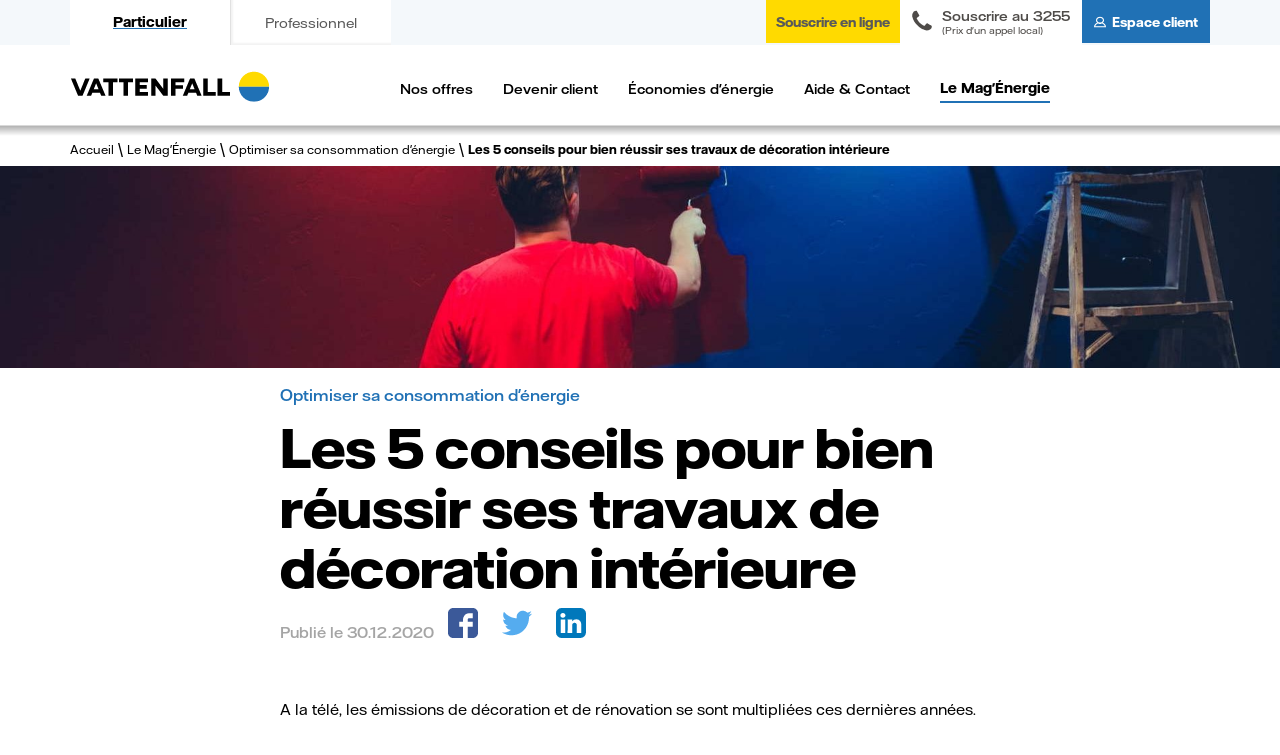

--- FILE ---
content_type: text/html; charset=UTF-8
request_url: https://www.vattenfall.fr/le-mag-energie/travaux-decoration
body_size: 11284
content:
<!DOCTYPE html>
<html lang="fr" dir="ltr" prefix="og: https://ogp.me/ns#">
  <head>
    <meta charset="utf-8" />
<script>var dataLayer = dataLayer || [];dataLayer.push({"page_cat1":"le-mag-energie","page_cat2":"travaux-decoration","env_template":"Mag Energie"});</script><script>var dataLayer = dataLayer || [];dataLayer.push({"env_site":"particuliers","env_pagename":{"title":"Les 5 conseils pour bien réussir ses travaux de décoration intérieure | Vattenfall"},"env_work":"prod","env_langage":"fr"});</script><noscript><style>form.antibot * :not(.antibot-message) { display: none !important; }</style>
</noscript><meta name="description" content="Envie de renouveau ? Voici nos 5 conseils incontournables pour réussir à coup sûr vos travaux de décoration intérieure." />
<link rel="canonical" href="https://www.vattenfall.fr/le-mag-energie/travaux-decoration" />
<meta property="og:site_name" content="Vattenfall" />
<meta property="og:url" content="https://www.vattenfall.fr/le-mag-energie/travaux-decoration" />
<meta property="og:title" content="Les 5 conseils pour bien réussir ses travaux de décoration intérieure | Vattenfall" />
<meta property="og:description" content="A la télé, les émissions de décoration et de rénovation se sont multipliées ces dernières années. Les magazines sont truffés d’articles visant à adopter un intérieur feng shui ou scandinave." />
<meta name="Generator" content="Drupal 10 (https://www.drupal.org)" />
<meta name="MobileOptimized" content="width" />
<meta name="HandheldFriendly" content="true" />
<meta name="viewport" content="width=device-width, initial-scale=1.0" />
<script>var yabPageType='individual';document.cookie='page_type=individual;path=/';</script><link rel="icon" href="/themes/custom/vattenfall/favicon.ico" type="image/vnd.microsoft.icon" />

    <title>Les 5 conseils pour bien réussir ses travaux de décoration intérieure | Vattenfall</title>
    <link rel="stylesheet" media="all" href="/sites/default/files/css/css_yR5FuMf0CApsQOiHyp849egNDm0gtvusyE9wsQPLi0w.css?delta=0&amp;language=fr&amp;theme=vattenfall&amp;include=eJw9yEEKwCAMBMAPWX3TiqkKWw0mFvx9b53jKBbqgjZLZW0Fo_4T99Cd2a1JCXbM5UkZJuGFu4wbZKqcGbzMD_uoH8XiHtg" />
<link rel="stylesheet" media="all" href="/sites/default/files/css/css_Fi9ByIV0Viq1MAlSoaTHVvPCdJW4fdJmBLapfnGhx0s.css?delta=1&amp;language=fr&amp;theme=vattenfall&amp;include=eJw9yEEKwCAMBMAPWX3TiqkKWw0mFvx9b53jKBbqgjZLZW0Fo_4T99Cd2a1JCXbM5UkZJuGFu4wbZKqcGbzMD_uoH8XiHtg" />

    <script src="https://files.webyn.ai/webyn.min.js" data-key="0196f24b-bdc0-7ec0-ba91-ea1e1c8aff5c"></script>

  </head>
  <body>



        <a href="#main-content" class="visually-hidden focusable">
      Aller au contenu principal
    </a>
    
      <div class="dialog-off-canvas-main-canvas" data-off-canvas-main-canvas>
      
      <div class="header-container" id="main-header-container">
    
        <div class="layout-pro-part">
      <div class="layout-container">
        <div class="header-top middle">
          <div class="individu">
            <a href="/" title="Particulier" class="individual">Particulier</a>
            <a href="/professionnels" title="Professionnel" class="professional">Professionnel</a>
          </div>
          <div class="header-top">
            <a class="nav_button nav_blue professional darkbg show-on-desktop hide" title="Connaitre nos tarifs" href="/professionnels/offres-et-services/demande-de-devis">
              Connaitre nos tarifs
            </a>
            <a class="nav_button nav_yellow individual vf-icon-laptop hide" href="/souscription">
              <span class="laptop">Souscrire en ligne</span>
            </a>
            <a class="nav_button nav_contact individual link-call hide" href="tel:3255">
              <span class="number">Souscrire au 3255</span>
              <span class="label">(Prix d'un appel local)</span>
            </a>
            <a class="nav_button nav_contact professional link-call hide" href="tel:+33800400150">
              <span class="number">Souscrire au 0 800 400 150</span>
              <span class="label">(Prix d'un appel local)</span>
            </a>
            <a class="nav_button nav_blue darkbg nav_customer professional hide" title="Espace client" href="/professionnels/espaceclient/connexion">
              Espace client
            </a>
            <a class="nav_button nav_blue darkbg nav_customer individual hide" title="Espace client" href="/espaceclient/connexion">
              Espace client
            </a>
          </div>
        </div>
      </div>
    </div>
    <div>
      <div class="marged">
        <div class="logo layout-container">
          <a href="/" title="accueil"><img alt="Logo Vattenfall" src=" /themes/custom/vattenfall/images/logo.svg"></a>
        </div>
      </div>
      <div class="clearfix"></div>
      <header class=" menu-container">
        <nav class="menu layout-container">
  <ul class="main_menu"><li class="hide individual"><a href="" class="rubriques-mere" onclick="javascript:return false;">Nos offres</a><div class="mega-menu"><div class="layout-container"><ul><li><a href="/electricite-et-gaz/offres-electricite-moins-chere" target="_self">Offres Électricité</a></li><li><a href="/electricite-et-gaz/offres-gaz-moins-cheres" target="_self">Offres Gaz</a></li><li><a href="/electricite-et-gaz/offres-electricite-gaz">Offres Electricité et Gaz</a></li><li><a href="/electricite-et-gaz/parrainage">Offre de parrainage</a></li></ul></div>
</div>
</li><li class="hide individual"><a href="" class="rubriques-mere" onclick="javascript:return false;">Devenir client</a><div class="mega-menu"><div class="layout-container"><ul><li><a href="/devenir-client/pourquoi-nous-choisir">Pourquoi nous choisir</a></li><li><a href="/notre-objectif" target="_self">Notre objectif</a></li><li><a href="/devenir-client/changement-de-fournisseur">Je change de fournisseur</a></li><li><a href="/devenir-client/demenagement">Je déménage</a></li><li><a href="/devenir-client/comment-souscrire">Comment souscrire</a></li></ul></div>
</div>
</li><li class="hide individual"><a href="" class="rubriques-mere" onclick="javascript:return false;">Économies d&#039;énergie</a><div class="mega-menu"><div class="layout-container"><ul><li><a href="/comprendre-et-reduire-sa-consommation">Consommation des appareils</a></li><li><a href="/calculer-consommation-logement">Consommation des logements</a></li></ul></div>
</div>
</li><li class="hide individual"><a href="" class="rubriques-mere" onclick="javascript:return false;">Aide &amp; Contact</a><div class="mega-menu"><div class="layout-container"><ul><li><a href="/aide-et-contact/nous-contacter" id="dialonce-header" target="_self">Nous contacter</a></li><li><a href="/aide-et-contact/faq-questions-reponses" target="_self">FAQ</a></li><li><a href="https://www.vattenfall.fr/vattenfall-partout-en-france">Vattenfall en région</a></li></ul><div class="bg-img-nav" style="background-image:url('https://www.vattenfall.fr/sites/default/files/menu_images/service-clients-360x170.jpg')"><p><span>Vous avez une question ?</span></p>

<p><a class="link link--arrow" href="/aide-et-contact/nous-contacter">Contactez-nous</a></p>
</div></div>
</div>
</li><li class="hide individual"><a href="/le-mag-energie" target="_self" class="rubriques-mere active">Le Mag&#039;Énergie</a></li><li class="hide professional"><a href="" class="rubriques-mere" onclick="javascript:return false;">Nos offres</a><div class="mega-menu"><div class="layout-container"><ul><li><a href="/professionnels/offres-et-services/offres-electricite" target="_self" title="Offres d&#039;électricité pour les entreprises | Vattenfall">Offres d&#039;électricité</a></li><li><a href="/professionnels/offres-et-services/offres-gaz" title="Toutes les offres de gaz Vattenfall pour les entreprises">Offres de Gaz</a></li><li><a href="/professionnels/offres-et-services/demande-de-devis">Demande de devis</a></li><li><a href="/professionnels/offres-et-services/conseils-en-efficacite-energetique">Conseils en efficacité énergétique</a></li></ul><div class="bg-img-nav" style="background-image:url('https://www.vattenfall.fr/sites/default/files/menu_images/panneaux-solaires-360x170.jpg')"><p><span>Demandez un devis</span></p>

<p><a class="link link--arrow" href="/professionnels/offres-et-services/demande-de-devis">Comparez vos tarifs avec les nôtres !</a></p>
</div></div>
</div>
</li><li class="hide professional"><a href="/professionnels/qui-sommes-nous/pourquoi-nous-choisir" title="Pourquoi nous choisir | Vattenfall" class="rubriques-mere">Pourquoi nous choisir ?</a></li><li class="hide professional"><a href="" class="rubriques-mere" onclick="javascript:return false;">Économies d&#039;énergie</a><div class="mega-menu"><div class="layout-container"><ul><li><a href="/professionnels/economies-energie/agriculture-comment-faire-des-economies-d-energie">Agriculture</a></li><li><a href="/professionnels/economies-energie/commerces-comment-faire-des-economies-d-energie">Commerces</a></li><li><a href="/professionnels/economies-energie/syndic-comment-faire-des-economies-d-energie">Syndics de copropriété</a></li><li><a href="/professionnels/economies-energie/hotellerie-comment-faire-des-economies-d-energie">Hôtellerie</a></li><li><a href="/professionnels/economies-energie/comment-realiser-des-economies-energie-dans-la-restauration">Restauration</a></li></ul><div class="bg-img-nav" style="background-image:url('https://www.vattenfall.fr/sites/default/files/menu_images/vignette-menu-eco-energie-pros-fleuriste-360x170.jpg')"><p style="color:#FFFFFF";>Découvrez nos conseils</p>
</div></div>
</div>
</li><li class="hide professional"><a href="" class="rubriques-mere" onclick="javascript:return false;">Aide &amp; Contact</a><div class="mega-menu"><div class="layout-container"><ul><li><a href="/professionnels/aide-et-contact/faq-questions-reponses" target="_self" title="FAQ">FAQ</a></li><li><a href="/professionnels/aide-et-contact/nous-contacter" target="_self">Contact</a></li><li><a href="/professionnels/aide-et-contact/lexique" target="_self">Lexique</a></li></ul><div class="bg-img-nav" style="background-image:url('https://www.vattenfall.fr/sites/default/files/menu_images/service-client-290x135.jpg')"><p><span>Nos conseillers sont basés en France</span></p>

<p><a class="link link--arrow" href="/professionnels/aide-et-contact/nous-contacter">Contactez-nous</a></p>
</div></div>
</div>
</li><li class="hide professional"><a href="/professionnels/le-mag-energie-pro" target="_self" class="rubriques-mere">Le Mag&#039;Énergie Pro</a></li><li class="hide individual version-mobile"><a class="button buttons--primary" href="/souscription">Souscrire en ligne</a></li><li class="hide professional version-mobile"><a class="button buttons--primary" href="/professionnels/offres-et-services/demande-de-devis">Demande de devis</a></li><li class="neutral version-mobile"><a href="/" class="individual"><span>Particulier</span></a></li><li class="neutral version-mobile"><a href="/professionnels" class="professional"><span>Professionnel</span></a></li></ul>
  <div class="menu-mobile-right">
    <div>
      <button class="nav_contact individual link-call-mobile square-button hide">
        <img src="/themes/custom/vattenfall/images/awesome/phone-grey.svg">

        <div class="link-call-banner">
          <p class="font-size-26">
            Souscrire
            <br>
            <a class="link-call link" href="tel:3255"> 3255</a><sup>*</sup>
            <br>
            <span>ou</span>
            <br>
            <a href="/souscription" class="vf-icon-laptop link" style="line-height: 60px;">en ligne</a>
            <br>
            <span class="font-size-14" style="line-height: 13px;">
            * Prix d'un appel local
            <br>
            du lundi au samedi de 9h à 20h
            </span>
          </p>
        </div>
      </button>
      <button class="nav_contact professional link-call-mobile square-button hide">
        <img src="/themes/custom/vattenfall/images/awesome/phone-grey.svg">

        <div class="link-call-banner">
          <p>
            Demande de devis gratuit au :
          </p>
          <a class="link-call" href="tel:+33800400150"> 0 800 400 150</a>
          <p>
            Prix d'un appel local
            <br>
            du lundi au vendredi de 9h à 18h
          </p>
        </div>
      </button>
            <a class="square-button" href="https://espaceclient.vattenfall.fr">
        <img src="/themes/custom/vattenfall/images/user.svg">
      </a>
    </div>
  </div>
</nav>

      </header>
    </div>
  </div>
  <div id="sticky-header-spacer"></div>

  
  <main role="main" class="container">
    <a id="main-content" tabindex="-1"></a>
    
    
    

                <div>
                <div>
    <div id="block-filsdariane">
  
    
        <nav class="breadcrumb layout-container" role="navigation" aria-labelledby="system-breadcrumb">
    <div class="marged">
      <ul>
              <li>
                      <a href="/">Accueil</a>
                  </li>
              <li>
                      <a href="/le-mag-energie">Le Mag&#039;Énergie</a>
                  </li>
              <li>
                      <a href="/le-mag-energie/optimiser-consommation-energie">Optimiser sa consommation d&#039;énergie</a>
                  </li>
              <li>
                      <a href="/le-mag-energie/travaux-decoration">Les 5 conseils pour bien réussir ses travaux de décoration intérieure</a>
                  </li>
            </ul>
    </div>
  </nav>

  </div>
<div data-drupal-messages-fallback class="hidden"></div>

<article class="mag-article">
  
            <div>  <img loading="lazy" data-src="https://www.vattenfall.fr/sites/default/files/styles/1900x300/public/images/2020-12/neonbrand-d6YyP28-Ycw-unsplash.jpg?h=8464afc0&amp;itok=mgQLO7z7" class="lazyload" width="1900" height="300" alt="Deux personnes qui peignent un mur rouge et bleu" title="" />


</div>
      
  <div class="layout-container">
    <div class="a-row marged">
      <div class="cell offset-md-2 col-md-8 col-xs-12">
        <div>
          <div class="text-medium">
            
            <div><a href="/le-mag-energie/optimiser-consommation-energie" hreflang="fr">Optimiser sa consommation d&#039;énergie</a></div>
      
          </div>
          <h1>Les 5 conseils pour bien réussir ses travaux de décoration intérieure</h1>
          <p class="mag-article-date text-medium">
            Publié le <span itemprop="datePublished" content="2020-12-30">30.12.2020</span>
                      </p>
                      <ul class="mag-article-social">
                          <li>
                <a class="yab-share" target="_blank" rel="noopener" data-popup-width="655" data-popup-height="358" href="https://www.facebook.com/sharer/sharer.php?u=https://www.vattenfall.fr/le-mag-energie/travaux-decoration "><img style="width:30px;" src="/modules/custom/yab/images/icon_facebook.svg"></a>
              </li>
                          <li>
                <a class="yab-share" target="_blank" rel="noopener" data-popup-width="655" data-popup-height="358" href="https://twitter.com/intent/tweet?&url=https://www.vattenfall.fr/le-mag-energie/travaux-decoration "><img style="width:30px;" src="/modules/custom/yab/images/icon_twitter.svg"></a>
              </li>
                          <li>
                <a class="yab-share" target="_blank" rel="noopener" data-popup-width="655" data-popup-height="358" href="https://www.linkedin.com/sharing/share-offsite/?url=https://www.vattenfall.fr/le-mag-energie/travaux-decoration "><img style="width:30px;" src="/modules/custom/yab/images/icon_linkedin.svg"></a>
              </li>
                        </ul>
                    
            <div><p>A la télé, les émissions de décoration et de rénovation se sont multipliées ces dernières années. Les magazines sont truffés d’articles visant à adopter un intérieur feng shui ou scandinave. La décoration intérieure est donc un sujet qui passionne de plus de plus. Nous vous proposons de reprendre les bases et de découvrir cinq conseils pour bien réussir ses travaux de décoration intérieure.</p><h2>1. Priorisez les travaux</h2><p>En fonction de votre budget, que vous devrez déterminer en amont, vous serez amenés à prioriser les travaux de rénovation intérieure que vous envisagez. Il est possible que vous ne puissiez pas, financièrement, effectuer une réfection de l’ensemble de votre logement. Pour prioriser les travaux à effectuer, il faut vous poser les questions suivantes :</p><ul><li>&nbsp;&nbsp;&nbsp; Combien coûte la rénovation de chaque pièce ? Pour ce faire, n’hésitez pas à demander plusieurs devis, les comparer, effectuer des simulations sur Internet, etc. N’oubliez pas que certains travaux de rénovation peuvent être financés par une prime énergie. Faites une simulation ici.</li><li> &nbsp;&nbsp; Quelle est la pièce dans laquelle vous passez le plus de temps ? La cuisine ? Le séjour ? Vous pouvez choisir de commencer par la pièce qui, à vos yeux, est la plus importante.</li><li> &nbsp;&nbsp; Il est également important de prioriser ses travaux si des notions de sécurité sont en jeu. Un chauffage qui n’est plus aux normes, un chauffe-eau défectueux, des problèmes d’étanchéité....Avant de penser à la décoration de son intérieur, il faut parfois d’abord penser aux questions de sécurité.&nbsp;</li></ul><h2>2. Faites appel à des professionnels si besoin</h2><p>Attention, si vous pouvez effectuer vous-même bon nombre de travaux de décoration intérieure (pose de papier peint, réfection de plafond, changement de mobilier…), n’hésitez pas à passer par un professionnel quand il s’agit de travaux plus complexes de plomberie ou d’électricité. Aussi, si vous souhaitez commencer vos travaux par la rénovation de votre salle de bain, assurez-vous d’être en mesure de les réaliser vous-même. Si tel n’est pas le cas, faites appel à un plombier. La facture sera peut-être plus salée, mais cela vous évitera bon nombre de déconvenues…</p><p>Lisez aussi notre dossier pour bien <a href="/le-mag-energie/prevoir-travaux-renovation-energetique">prévoir vos travaux de rénovation !</a></p><h2>3. Pensez luminosité !</h2><p>Si vous vous lancez dans des travaux de rénovation de votre appartement ou de votre maison, il est très important de prendre en compte la luminosité, et d’aménager vos espaces pour laisser entrer la lumière. Pourquoi ? Parce que c’est esthétique, certes, mais aussi parce que la lumière est indispensable à notre moral. Elle permet de bloquer la mélatonine, l’hormone qui régule notre horloge interne.</p><p>Voici quelques astuces pour faire entrer la lumière naturelle dans votre maison :</p><ul><li>&nbsp;&nbsp;&nbsp; Privilégiez les larges ouvertures, type baies vitrées.</li><li> &nbsp;&nbsp; Installer une verrière intérieure pour permettre de faire entrer la lumière dans des pièces sans ouvertures</li><li> &nbsp;&nbsp; Optez pour des <a href="/le-mag-energie/peintures-les-moins-polluantes">peintures lumineuses</a></li><li> &nbsp;&nbsp; Préférez une décoration claire</li></ul><p><img src="https://www.vattenfall.fr/sites/default/files/images/2020-12/pexels-pixabay-358572.jpg" data-entity-uuid data-entity-type alt="Table et chaises de cuisine en bois " width="640" height="426"></p><h2>4. Adaptez vos meubles à la taille de vos pièces</h2><p>S’il est une règle d’or, en décoration d’intérieur, c’est bien celle d’adapter la taille de vos meubles à l’espace dont vous disposez. Rien de pire qu’un gigantesque canapé d’angle dans un salon de 11 m² ! Si vous disposez de petits espaces, misez sur un mobilier sympa mais de taille raisonnable. A l’inverse, pour habiller de grands espaces, il vous faudra choisir des meubles proportionnels, comme une grande table à manger dans une belle pièce de vie, ou un lit en 180x200 cm dans une grande suite parentale.</p><p>Le risque de choisir des meubles trop grands pour sa pièce ? Rétrécir l’espace dont vous disposez, et ressentir une sensation d’étouffement. A l’inverse, si vous optez pour des meubles trop petits, votre intérieur paraîtra étrangement vide et, donc, pas très chaleureux. Il est important que la disposition de votre pièce soit équilibrée, mais également que vous puissiez circuler sans difficulté.</p><h2>5. Dosez vos envies de décoration</h2><p>Si vous effectuez des travaux de décoration, il est important de choisir des solutions qui répondent à vos envies et à vos goûts, afin de composer un intérieur chaleureux, à votre image, dans lequel vous vous sentez bien. Vous pourrez choisir les couleurs de chaque pièce en fonction de vos aspirations. Ensuite, faites en sorte que les meubles et les éléments de déco que vous y disposez soient harmonieux avec les peintures, les menuiseries, mais également entre eux. Pour ce faire, il est important de bien réfléchir, en amont, à l’intérieur que vous souhaitez.</p><p><img src="https://www.vattenfall.fr/sites/default/files/images/2020-12/pexels-la-miko-3615734.jpg" data-entity-uuid data-entity-type alt="Femme assise sur une table " width="640" height="426"></p><p>Par ailleurs, si vous avez un objectif de revente de votre appartement ou de votre maison, prenez garde à ne pas opter pour une décoration trop marquée, qui rendrait votre bien difficilement vendable ! Privilégiez les tons sobres, le mobilier moderne et fonctionnel, tout en ajoutant votre patte. Certains se lancent même dans du home staging, c’est-à-dire qu’ils relookent leur intérieur à moindre frais (par exemple en repeignant certains meubles), de façon neutre, afin de vendre leur bien plus facilement.</p><p>Vous l’aurez compris, pour mener à bien ses travaux de rénovation et de décoration intérieure, il faut établir un budget, prioriser les travaux à mener et, éventuellement, faire appel à des professionnels. Quel que soit le style que vous souhaitez insuffler à votre intérieur, nous vous invitons à intégrer la luminosité dans vos préoccupations et à adapter votre mobilier à l’espace dont vous disposez.</p></div>
      
        </div>
      </div>
    </div>
  </div>
      <div class="margin-top-30">
    
      <div>
              <div>
  <section class="section-padding-top bg-section-color bg-white">
    <div class="paragraph paragraph--type--section-souscription paragraph--view-mode--default">
              <div class="layout-container">
          <div class="marged">
            <div class="a-row">
              <div class="col-xs-12 offset-sm-0 col-sm-12  offset-md-1 col-md-10 cell">
                                <div class="section-souscription-container">
                  <div class="souscription-call">
                                          <div class="bold text-align-center">
                        Je souscris par téléphone
                      </div>
                    
                                          <a href="tel:+3255" class="link-call">
                        3255
                      </a>
                                              <span class="notice-small">
                          Prix d'un appel local, du lundi au samedi, de 9h à 20h</span>
                      
                                      </div>

                                      <div class="vertical-separator"></div>
                    <div class="subscription-button"><a href="/souscription" class="button button--primary buttons-primary">Je souscris en ligne</a></div>
                                  </div>

              </div>
            </div>

          </div>
        </div>
          </div>
  </section>
</div>
          </div>
  
    </div>
        <div class="cross-link">
      <p class="text-center">Lire aussi</p>
      <div class="layout-container">
        <div class="a-row marged">
          <div class="display-flex space-around flex-direction-column-sm">
                                                                                                                                                                                                                                                                                                                                                                                                                                                <div class="margin-bottom-40 flex-1">
                  <article class="h-100" >
  <div class="h-100">
  <a href="/le-mag-energie/peintures-les-moins-polluantes" class="h-100 display-flex flex-direction-column">
    <div class="img-cross-link">
      
            <div>  <img loading="lazy" data-src="https://www.vattenfall.fr/sites/default/files/styles/262x262/public/images/2020-11/Comment%20choisir%20les%20peintures%20les%20moins%20polluantes%20pour%20repeindre%20son%20int%C3%A9rieur%20300x300.jpg?h=6c83441f&amp;itok=dDtQ7HPo" class="lazyload" width="262" height="262" alt="Comment choisir les peintures les moins polluantes pour repeindre son intérieur 300x300" title="" />


</div>
      
    </div>
    <p class="bg-cross-link border-bg-cross-link">
      Comment choisir les peintures les moins polluantes pour repeindre son intérieur ?
    </p>
  </a>
  </div>
</article>

                </div>
                                                        <div class="margin-bottom-40 flex-1">
                  <article class="h-100" >
  <div class="h-100">
  <a href="/qui-sommes-nous/leader-europeen-de-l-energie" class="h-100 display-flex flex-direction-column">
    <div class="img-cross-link">
      
            <div>  <img loading="lazy" data-src="https://www.vattenfall.fr/sites/default/files/styles/262x262/public/images/2018-06/strategie-ambition-vattenfall-262x262.jpg?h=5e1496ae&amp;itok=jQZb_tTh" class="lazyload" width="262" height="262" alt="Stratégie et Ambition" title="" />


</div>
      
    </div>
    <p class="bg-cross-link border-bg-cross-link">
      Vattenfall, leader européen de l&#039;énergie 
    </p>
  </a>
  </div>
</article>

                </div>
                                                        <div class="margin-bottom-40 flex-1">
                  <article class="h-100" >
  <div class="h-100">
  <a href="/professionnels/offres-et-services/offres-electricite/comparer-les-offres-d-electricite" class="h-100 display-flex flex-direction-column">
    <div class="img-cross-link">
      
            <div>  <img loading="lazy" data-src="https://www.vattenfall.fr/sites/default/files/styles/262x262/public/images/2018-04/homme-femme-document-262x262.jpg?itok=VwVody3D" class="lazyload" width="262" height="262" alt="Combien coûte le gaz en France ?" title="" />


</div>
      
    </div>
    <p class="bg-cross-link border-bg-cross-link">
      Comment comparer les offres d&#039;électricité ?
    </p>
  </a>
  </div>
</article>

                </div>
                                                                                        </div>
        </div>
      </div>
    </div>
  </article>

  </div>

            </div>
        
  </main>


  
<footer role="contentinfo" class="footer">
  <div class="layout-container">
    <div class="marged">

        <div class="cell col-md-3 col-sm-12 col-xs-12">
          <div style="white-space: nowrap">
            <a href="/">
              <img src="/themes/custom/vattenfall/images/logo.svg" alt="Vattenfall - Fournisseur d'énergie pour les professionnels">
            </a>
            <div style="width:0; display:inline-block; position:relative; vertical-align: top">
              <div style="position: absolute; width:80px; left:12px; top:-25px;" >
              <img src="/themes/custom/vattenfall/images/vattenfall-25ans.svg" alt="Vattenfall - En Françe depuis 25 ans">
              </div>
            </div>
          </div>

          
<div id="dummy-background">
  <a href="https://x.com/vattenfall_fr" target="_blank" class="round-button round-button_twitter">
    <span class="round-button__icon">
      <svg title="Compte X de Vattenfall France" aria-label="Compte X de Vattenfall France" xmlns="http://www.w3.org/2000/svg" xmlns:xlink="http://www.w3.org/1999/xlink" x="0px" y="0px" viewbox="0 0 300 271" style="enable-background:new 0 0 22 18;" xml:space="preserve" preserveaspectration="none">
        <path d="m236 0h46l-101 115 118 156h-92.6l-72.5-94.8-83 94.8h-46l107-123-113-148h94.9l65.5 86.6zm-16.1 244h25.5l-165-218h-27.4z"/>
      </svg>
    </span>
  </a>
  <a href="https://www.facebook.com/vattenfall.fr/" class="round-button round-button_facebook" target="_blank">
    <span class="round-button__icon">
      <svg title="Compte Facebook de Vattenfall France" aria-label="Compte Facebook de Vattenfall France" xmlns="http://www.w3.org/2000/svg" target="_blank" xmlns:xlink="http://www.w3.org/1999/xlink" x="0px" y="0px" viewbox="0 0 12 23" style="enable-background:new 0 0 12 23;" xml:space="preserve" preserveaspectration="none">
        <path d="M0,12.5V8.4h3.5c0-1.1,0-2.2,0-3.3c0-1.6,0.5-3,1.7-4C6.2,0.3,7.3,0,8.5,0c1.2,0,2.3,0.1,3.5,0.1v3.6c-0.8,0-1.6,0-2.3,0 c-1.1,0-1.7,0.5-1.8,1.5c-0.1,1,0,2.1,0,3.2h4c-0.2,1.4-0.4,2.7-0.5,4.1H7.8V23H3.5V12.5H0z"></path>
      </svg>
    </span>
  </a>
  <a href="https://www.instagram.com/vattenfall_fr/" class="round-button round-button_facebook" target="_blank">
    <span class="round-button__icon">
      <svg title="Compte Instagram de Vattenfall France" aria-label="Compte Instagram de Vattenfall France" xmlns="http://www.w3.org/2000/svg" xml:space="preserve" viewBox="0 0 283.5 283.5"><path d="M205.2 0h-127C35.1 0 0 35.1 0 78.2v127c0 43.1 35.1 78.2 78.2 78.2h127c43.1 0 78.2-35.1 78.2-78.2v-127c.1-43.1-35-78.2-78.2-78.2zm53.1 205.2c0 29.3-23.8 53.1-53.1 53.1h-127c-29.3 0-53.1-23.8-53.1-53.1v-127C25.1 49 49 25.1 78.2 25.1h127c29.3 0 53.1 23.8 53.1 53.1v127zm0 0"/><path d="M141.7 68.7c-40.3 0-73 32.8-73 73 0 40.3 32.8 73 73 73 40.3 0 73-32.8 73-73 .1-40.2-32.7-73-73-73zm0 120.9c-26.4 0-47.9-21.5-47.9-47.9s21.5-47.9 47.9-47.9 47.9 21.5 47.9 47.9-21.5 47.9-47.9 47.9zM217.8 47.4c-4.8 0-9.6 2-13 5.4-3.4 3.4-5.4 8.2-5.4 13.1 0 4.8 2 9.6 5.4 13 3.4 3.4 8.2 5.4 13 5.4 4.9 0 9.6-2 13-5.4 3.4-3.4 5.4-8.2 5.4-13 0-4.9-2-9.6-5.4-13.1-3.3-3.5-8.1-5.4-13-5.4zm0 0"/></svg>
    </span>
  </a>
</div>
        </div>

      <div class="cell col-md-3 col-sm-12 col-xs-12 d-flex flex-justify-center">
        <div class="text-center" id="cd047f1d-1d25-44b2-b65d-0b6448764da8"></div><script defer charset="utf-8" src="https://widgets.rr.skeepers.io/generated/d04a26f3-46b3-6ab4-6da8-789e6270e0ed/cd047f1d-1d25-44b2-b65d-0b6448764da8.js"></script>
      </div>

      <div class="cell col-md-6 col-sm-12 col-xs-12">
                                                  <div class="footer-right-1">
                                  <div>
                    <a href="https://group.vattenfall.com/fr" target="_blank" class="site-footer__link hide individual">Qui sommes-nous ?</a>
                  </div>
                                  <div>
                    <a href="/aide-et-contact/nous-contacter" id="dialonce-footer" target="_self" class="col1 site-footer__link hide individual">Nous contacter</a>
                  </div>
                                  <div>
                    <a href="https://group.vattenfall.com/fr/presse-et-medias" target="_self" class="col1 site-footer__link hide individual">Actualités</a>
                  </div>
                                  <div>
                    <a href="/avis-clients-vattenfall" target="_self" class="site-footer__link hide individual">Avis clients Vattenfall</a>
                  </div>
                                  <div>
                    <a href="/electricite-et-gaz/parrainage" target="_self" class="col1 site-footer__link hide individual">Parrainage</a>
                  </div>
                                  <div>
                    <a href="https://group.vattenfall.com/fr" target="_blank" class="site-footer__link hide professional">Qui sommes-nous ?</a>
                  </div>
                                  <div>
                    <a href="/professionnels/aide-et-contact/nous-contacter" target="_self" class="col1 site-footer__link hide professional">Nous contacter</a>
                  </div>
                                  <div>
                    <a href="https://group.vattenfall.com/fr/presse-et-medias" target="_self" class="col1 site-footer__link hide professional">Actualités</a>
                  </div>
                                  <div>
                    <a href="/professionnels/aide-et-contact/faq-questions-reponses" target="_self" class="col1 site-footer__link hide professional">FAQ</a>
                  </div>
                              </div>
                                                                                      <hr class="footer-mobile">
                            <div class="footer-right-3">
                                  <div>
                    <a href="/professionnels/offres-et-services/offres-electricite" class="col3 site-footer__link hide individual">Offres pour les professionnels</a>
                  </div>
                                  <div>
                    <a href="/electricite-et-gaz/offres-electricite-gaz" class="col3 site-footer__link hide individual">Offres pour les particuliers</a>
                  </div>
                                  <div>
                    <a href="/electricite-et-gaz/electricite-et-gaz/offres-gaz-eco-plus" class="col3 site-footer__link hide individual">Offres gaz pour les particuliers</a>
                  </div>
                                  <div>
                    <a href="/professionnels/offres-et-services/offres-electricite" class="col3 site-footer__link hide professional">Offres pour les professionnels</a>
                  </div>
                                  <div>
                    <a href="/offres-electricite-moins-chere" id="admin" class="col3 site-footer__link hide professional">Offres électricité pour les particuliers</a>
                  </div>
                              </div>
                                                                <hr class="footer-mobile">
                            <div class="footer-right-4">
                                  <div>
                    <a href="https://www.vattenfall.fr/vattenfall-partout-en-france" class="site-footer__link hide individual">Vattenfall en région</a>
                  </div>
                              </div>
                              </div>

        <div class="cell col-md-6 col-sm-12 col-xs-12 margin-top-30">
          <p>
            <strong>Vattenfall est un producteur et fournisseur européen d’électricité et de gaz appartenant à l'état suédois.</strong>
            <br><br>
            Depuis plus de 100 ans, nous alimentons en électricité les entreprises et les foyers et participons à la modernisation des modes de vie grâce à l'innovation et la coopération. Notre ambition est d'oeuvrer pour un monde libéré des énergies fossiles.
          </p>
        </div>

      
      <div class="clearfix"></div>

      <div class="footer-bottom margin-top-30">
                  <a href="/mentions-legales" target="_self" class="site-footer__link hide individual">Mentions légales </a>
                  <a href="/plan-du-site" target="_self" class="col2 site-footer__link hide individual">Plan du site</a>
                  <a href="/conditions-generales-de-vente" target="_self" class="col2 site-footer__link hide individual">Conditions Générales de Vente</a>
                  <a href="/politique-de-confidentialite" target="_self" class="site-footer__link hide individual">Politique de confidentialité</a>
                  <a href="/politique-des-cookies" target="_self" class="site-footer__link hide individual">Politique des cookies</a>
                  <a href="https://www.vattenfall.fr/accessibilite" class="col2 site-footer__link hide individual">Accessibilité</a>
                  <a href="/conditions-generales-de-vente" target="_self" class="col2 site-footer__link hide professional">Conditions Générales de Vente</a>
                  <a href="/mentions-legales" target="_self" class="site-footer__link hide professional">Mentions légales </a>
                  <a href="/politique-de-confidentialite" target="_self" class="site-footer__link hide professional">Politique de confidentialité</a>
                  <a href="/politique-des-cookies" target="_self" class="site-footer__link hide professional">Politique des cookies</a>
                  <a href="https://www.vattenfall.fr/accessibilite" class="col2 site-footer__link hide professional">Accessibilité</a>
                  <a href="/plan-du-site" target="_self" class="col2 site-footer__link hide professional">Plan du site</a>
              </div>
      <p class="text-center copyright">Copyright © 2026 Vattenfall
        <span class="slogan">
          <span class="footer-desktop">-</span>
          L'énergie est notre avenir, économisons-la !</span>
      </p>
    </div>
  </div>
</footer>




  </div>

    
        <script type="application/json" data-drupal-selector="drupal-settings-json">{"path":{"baseUrl":"\/","pathPrefix":"","currentPath":"node\/841","currentPathIsAdmin":false,"isFront":false,"currentLanguage":"fr"},"pluralDelimiter":"\u0003","suppressDeprecationErrors":true,"clientside_validation_jquery":{"validate_all_ajax_forms":2,"force_validate_on_blur":false,"force_html5_validation":false,"messages":{"required":"This field is required.","remote":"Please fix this field.","email":"Please enter a valid email address.","url":"Please enter a valid URL.","date":"Please enter a valid date.","dateISO":"Please enter a valid date (ISO).","number":"Please enter a valid number.","digits":"Please enter only digits.","equalTo":"Please enter the same value again.","maxlength":"Please enter no more than {0} characters.","minlength":"Please enter at least {0} characters.","rangelength":"Please enter a value between {0} and {1} characters long.","range":"Please enter a value between {0} and {1}.","max":"Please enter a value less than or equal to {0}.","min":"Please enter a value greater than or equal to {0}.","step":"Please enter a multiple of {0}."}},"yab":{"env":"prod","analytics_url":"analytics.vattenfall.fr","cookie_domain":".vattenfall.fr"},"user":{"uid":0,"permissionsHash":"21df865bac05f5cb5e6783253755a711dfaac78005fdc47dec75ee093b22200e"}}</script>
<script src="/sites/default/files/js/js_n484dSuU_6qJVafieLP8w5k938CbAtiFQ2yhxgjZ8zE.js?scope=footer&amp;delta=0&amp;language=fr&amp;theme=vattenfall&amp;include=eJxFiVEOgCAMxS4E4UwPnUCYaNiCGafX8ONHkzYdUKV2gDkkviLYixqXltz4j2jZqvlM2Kk7QwxJTy83el3FmCZlkqySjE7LHorWln28oC4orQ"></script>

  </body>
</html>


--- FILE ---
content_type: text/css
request_url: https://www.vattenfall.fr/sites/default/files/css/css_Fi9ByIV0Viq1MAlSoaTHVvPCdJW4fdJmBLapfnGhx0s.css?delta=1&language=fr&theme=vattenfall&include=eJw9yEEKwCAMBMAPWX3TiqkKWw0mFvx9b53jKBbqgjZLZW0Fo_4T99Cd2a1JCXbM5UkZJuGFu4wbZKqcGbzMD_uoH8XiHtg
body_size: 46717
content:
/* @license GPL-2.0-or-later https://www.drupal.org/licensing/faq */
@font-face{font-family:Vattenfall Hall;src:url(/themes/custom/vattenfall/fonts/VattenfallHall-Regular.eot);src:url(/themes/custom/vattenfall/fonts/VattenfallHall-Regular.eot#iefix) format("embedded-opentype"),url(/themes/custom/vattenfall/fonts/VattenfallHall-Regular.woff2) format("woff2"),url(/themes/custom/vattenfall/fonts/VattenfallHall-Regular.woff) format("woff"),url(/themes/custom/vattenfall/fonts/VattenfallHall-Regular.ttf) format("truetype"),url(/themes/custom/vattenfall/fonts/VattenfallHall-Regular.otf) format("opentype");font-weight:400;font-style:normal;font-display:swap;}@font-face{font-family:Vattenfall Hall;src:url(/themes/custom/vattenfall/fonts/VattenfallHall-Medium.eot);src:url(/themes/custom/vattenfall/fonts/VattenfallHall-Medium.eot#iefix) format("embedded-opentype"),url(/themes/custom/vattenfall/fonts/VattenfallHall-Medium.woff2) format("woff2"),url(/themes/custom/vattenfall/fonts/VattenfallHall-Medium.woff) format("woff"),url(/themes/custom/vattenfall/fonts/VattenfallHall-Medium.ttf) format("truetype");font-weight:500;font-style:normal;font-display:swap;}@font-face{font-family:Vattenfall Hall;src:url(/themes/custom/vattenfall/fonts/VattenfallHall-Bold.eot);src:url(/themes/custom/vattenfall/fonts/VattenfallHall-Bold.eot#iefix) format("embedded-opentype"),url(/themes/custom/vattenfall/fonts/VattenfallHall-Bold.woff2) format("woff2"),url(/themes/custom/vattenfall/fonts/VattenfallHall-Bold.woff) format("woff");font-weight:700;font-style:normal;font-display:swap;}@font-face{font-family:Vattenfall Hall Display;src:url(/themes/custom/vattenfall/fonts/VattenfallHallDisplay-Bold.eot);src:url(/themes/custom/vattenfall/fonts/VattenfallHallDisplay-Bold.eot#iefix) format("embedded-opentype"),url(/themes/custom/vattenfall/fonts/VattenfallHallDisplay-Bold.woff2) format("woff2"),url(/themes/custom/vattenfall/fonts/VattenfallHallDisplay-Bold.woff) format("woff"),url(/themes/custom/vattenfall/fonts/VattenfallHallDisplay-Bold.ttf) format("truetype");font-weight:700;font-style:normal;font-display:swap;}@font-face{font-family:Vattenfall Hall;src:url(/themes/custom/vattenfall/fonts/VattenfallHall-Light.eot);src:url(/themes/custom/vattenfall/fonts/VattenfallHall-Light.eot#iefix) format("embedded-opentype"),url(/themes/custom/vattenfall/fonts/VattenfallHall-Light.woff2) format("woff2"),url(/themes/custom/vattenfall/fonts/VattenfallHall-Light.woff) format("woff"),url(/themes/custom/vattenfall/fonts/VattenfallHall-Light.ttf) format("truetype");font-weight:300;font-style:normal;font-display:swap;}@font-face{font-family:'vf-icons';src:url(/themes/custom/vattenfall/fonts/vf-icons.eot?o2vgyw=);src:url(/themes/custom/vattenfall/fonts/vf-icons.eot?o2vgyw=#iefix) format("embedded-opentype"),url(/themes/custom/vattenfall/fonts/vf-icons.ttf?o2vgyw=) format("truetype"),url(/themes/custom/vattenfall/fonts/vf-icons.woff?o2vgyw=) format("woff"),url(/themes/custom/vattenfall/fonts/vf-icons.svg?o2vgywd=#vf-icons) format("svg");font-weight:normal;font-style:normal;}ul > li{font-size:15px;}.bullet-list{list-style:disc !important;}.link{position:relative;font-family:"Vattenfall Hall",sans-serif;font-weight:500;color:inherit;text-decoration:none;cursor:pointer;transition:color 200ms;}.link--light{font-weight:normal;}.link:focus,.link:active,.link:hover{color:#2071b5;outline:0;}.link--arrow{-moz-transform:translateZ(1);-ms-transform:translateZ(1);-webkit-transform:translateZ(1);transform:translateZ(1);padding-left:25px;}.link--arrow:before{content:"\2192";position:absolute;top:calc(50% + 1px);font-family:"Vattenfall Hall",sans-serif;font-weight:normal;font-size:20px;color:#2071b5;-moz-transform:translate(-25px,-50%);-ms-transform:translate(-25px,-50%);-webkit-transform:translate(-25px,-50%);transform:translate(-25px,-50%);-moz-transition-property:-moz-transform;-o-transition-property:-o-transform;-webkit-transition-property:-webkit-transform;transition-property:transform;-moz-transition-duration:200ms;-o-transition-duration:200ms;-webkit-transition-duration:200ms;transition-duration:200ms;}.link--arrow:focus:before,.link--arrow:active:before,.link--arrow:hover:before{-moz-transform:translate(-23px,-50%);-ms-transform:translate(-23px,-50%);-webkit-transform:translate(-23px,-50%);transform:translate(-23px,-50%);}.link-black-arrow{position:relative;-moz-transform:translateZ(1);-ms-transform:translateZ(1);-webkit-transform:translateZ(1);transform:translateZ(1);padding-left:25px;color:#000000;font-size:16px;line-height:19px;}.link-black-arrow:before{content:"\2192";position:absolute;top:calc(50% + 1px);font-family:"Vattenfall Hall",sans-serif;font-weight:normal;font-size:20px;color:#000000;-moz-transform:translate(-25px,-50%);-ms-transform:translate(-25px,-50%);-webkit-transform:translate(-25px,-50%);transform:translate(-25px,-50%);-moz-transition-property:-moz-transform;-o-transition-property:-o-transform;-webkit-transition-property:-webkit-transform;transition-property:transform;-moz-transition-duration:200ms;-o-transition-duration:200ms;-webkit-transition-duration:200ms;transition-duration:200ms;text-decoration:none;}.link-black-arrow:focus,.link-black-arrow:active,.link-black-arrow:hover{color:#2071b5;text-decoration:underline;}.link-black-arrow:focus:before,.link-black-arrow:active:before,.link-black-arrow:hover:before{color:#2071b5;-moz-transform:translate(-23px,-50%);-ms-transform:translate(-23px,-50%);-webkit-transform:translate(-23px,-50%);transform:translate(-23px,-50%);text-decoration:none;}.link-white-arrow{position:relative;-moz-transform:translateZ(1);-ms-transform:translateZ(1);-webkit-transform:translateZ(1);transform:translateZ(1);padding-left:25px;color:#ffffff;font-size:16px;line-height:19px;}.link-white-arrow:before{content:"\2192";position:absolute;top:calc(50% + 1px);font-family:"Vattenfall Hall",sans-serif;font-weight:normal;font-size:20px;color:#ffffff;-moz-transform:translate(-25px,-50%);-ms-transform:translate(-25px,-50%);-webkit-transform:translate(-25px,-50%);transform:translate(-25px,-50%);-moz-transition-property:-moz-transform;-o-transition-property:-o-transform;-webkit-transition-property:-webkit-transform;transition-property:transform;-moz-transition-duration:200ms;-o-transition-duration:200ms;-webkit-transition-duration:200ms;transition-duration:200ms;text-decoration:none;}.link-white-arrow:focus,.link-white-arrow:active,.link-white-arrow:hover{text-decoration:underline;color:#ffffff;}.link-white-arrow:focus:before,.link-white-arrow:active:before,.link-white-arrow:hover:before{color:#ffffff;-moz-transform:translate(-23px,-50%);-ms-transform:translate(-23px,-50%);-webkit-transform:translate(-23px,-50%);transform:translate(-23px,-50%);text-decoration:none;}.asterisk:after{content:"*";display:inline-block;font-size:30%;vertical-align:32%;}.title-quote:before{display:inline-block;content:"";background:url(/themes/custom/vattenfall/images/Quote.svg) no-repeat;margin-right:20px;height:39px;background-size:contain;width:58px;}sup{font-size:0.6em;padding:0 2px;}h2 sup,h1 sup{font-size:0.3em;}.legals{font-family:"Vattenfall Hall";font-size:12px !important;letter-spacing:0.14px;line-height:17px;font-weight:300;}.legals p{font-size:12px;line-height:17px;}h1,h2,h3,h4,h5,h6{font-family:"Vattenfall Hall Display",sans-serif;line-height:1.2;font-weight:600;color:black;margin:60px 0;box-sizing:border-box;text-rendering:optimizeLegibility;font-smoothing:antialiased;-webkit-font-smoothing:antialiased;-webkit-tap-highlight-color:transparent;-webkit-tap-highlight-color:transparent;}h1,h2,h3,h4,h5,h6{margin:40px 0 20px 0;}h1{font-size:80px;line-height:80px;}h2{font-size:43px;line-height:63px;}h3{font-size:33px;line-height:36px;}@media all and (max-width:728px){h1,h2,h3,h4,h5,h6{margin:30px 0;}h1{font-size:50px;line-height:50px;}h2{font-size:45px;line-height:45px;}h3{font-size:30px;line-height:33px;}}@media all and (max-width:390px){h1{font-size:40px;line-height:42px;}}p.preamble-text{font-size:25px;font-weight:500;line-height:36px;box-sizing:border-box;text-rendering:optimizeLegibility;font-smoothing:antialiased;-webkit-font-smoothing:antialiased;-webkit-tap-highlight-color:transparent;-webkit-tap-highlight-color:transparent;}@media all and (max-width:728px){p.preamble-text{font-size:15px;line-height:22px;}}h4,h5,h6{font-family:"Vattenfall Hall",sans-serif;font-weight:600;margin:20px 0;}h4{font-size:33px;line-height:36px;font-weight:700;}h5{font-size:20px;line-height:26px;font-weight:700;}h6{font-size:18px;line-height:32px;font-weight:700;}@media all and (max-width:960px){h5{font-size:15px;line-height:21px;}}@media all and (max-width:728px){h4{font-size:30px;}}body,html{width:100%;margin:0;padding:0;font-family:Vattenfall Hall,sans-serif;font-size:16px;line-height:23px;}body a{text-decoration:none;color:#2071b5;}body a:hover{color:#000;}.bold-80{font-size:80px;font-weight:700;}.bolder-80{font-size:80px;font-weight:bold;}.bold-80-bold{font-size:80px;font-weight:bold;}.bold-30{font-size:30px;font-weight:bold;}.bold-26{font-size:26px;font-weight:bold;}.bold-18{font-size:18px;font-weight:bold;}.fs-10pt{font-size:10pt;}.lh-125{line-height:1.25em;}img{max-width:100%;height:auto;}.button{font-weight:500 !important;}p > strong{font-variant:none !important;text-transform:none !important;}.ceil > *:first-child{margin-top:0 !important;padding-top:0 !important;}.text-center-mobile{text-align:inherit;}.text-center{text-align:center;}.text-right{text-align:right;}.text-left{text-align:left;}.text-light{font-weight:300;}.text-medium{font-weight:500;}.font-size-10{font-size:10px !important;}.font-size-14{font-size:14px !important;}.font-size-17{font-size:17px !important;}.font-size-18{font-size:18px !important;}.font-size-24{font-size:24px !important;}.font-size-26{font-size:26px !important;}.font-size-30{font-size:30px !important;line-height:30px !important;}.font-size-35{font-size:35px !important;}.font-size-55{font-size:55px !important;}.text-green{color:#3dc07c;}.text-blue{color:#2071b5;}.text-blue a:hover{color:#2071b5;}.line-height-31{line-height:31px;}.margin-0{margin:0 !important;}.margin-bottom-20{margin-bottom:20px;}.margin-bottom-30{margin-bottom:30px;}.margin-bottom-40{margin-bottom:40px;}.margin-top-10{margin-top:10px;}.margin-top-30{margin-top:30px;}.padding-10{padding:10px 0;}.padding-30{padding:30px 0;}.padding-top-10{padding-top:10px !important;}.padding-top-20{padding-top:20px !important;}.padding-top-30{padding-top:30px !important;}.padding-bottom-30{padding-bottom:30px !important;}.light-blue-alt-bg{background-color:#ebf2f3 !important;}.white-bg{background-color:white !important;}.yellow-bg{background-color:#ffda00 !important;}.position-absolute{position:absolute;}.position-relative{position:relative;}.display-flex{display:flex;}.display-inline-block{display:inline-block !important;}.display-flex-column{display:flex;flex-direction:column;}.flex-align-center{display:flex;align-items:center;}.flex-justify-center{display:flex;justify-content:center;}.flex-wrap{flex-wrap:wrap;}.space-around{justify-content:space-around !important;}.grid-preview.outlined,.cell-without .cell{outline:0 !important;}.cell-without .cell{background-color:transparent !important;border:0 !important;}ul.picto-check{padding-left:0;}ul.picto-check li{background:url(/themes/custom/vattenfall/images/check.png) no-repeat 0 5px;list-style-type:none;padding-left:27px;margin-bottom:20px;}.section h4{font-size:26px;line-height:normal;}.round-button{box-sizing:border-box;position:relative;display:inline-block;width:45px;height:45px;padding:0;border-radius:22.5px;background-color:#ffffff;margin-right:25px;}.footer .round-button{vertical-align:top;margin-left:8px;}.round-button__icon{box-sizing:border-box;position:absolute;top:50%;left:50%;transform:translate(-50%,-50%);display:block;width:40%;height:40%;}.round-button__icon > svg{display:block;width:100%;height:100%;transition:fill 200ms;}a:hover .round-button__icon > svg{fill:#2071b5;}.section-button{margin-top:40px;}.ui-front{z-index:600;}.text-align-left{text-align:left;}.text-align-center{text-align:center;}.text-align-right{text-align:right;}.vertical-align-top{vertical-align:top;}.vertical-align-middle{vertical-align:middle;}.vertical-align-bottom{vertical-align:bottom;}.flex-direction-column{flex-direction:column;}.w-100{width:100%;}.h-100{height:100%;}.flex-1{flex:1;}@media screen and (max-width:960px){p{font-size:14px;}.flex-align-center{display:flex;align-items:center;}.section h3{font-size:30px;}.section .button{padding:9px 22px;}.section .buttons-primary:hover{background-color:#ffda00;}.section .button--secondary:hover{background-color:#fff;}.section .buttons-primary:hover,.section .button--secondary:hover{content:none;}.flex-direction-column-sm{flex-direction:column;}.block-sm{display:block;}.horizontal-scroll{max-width:100%;overflow-x:scroll;}.horizontal-scroll > img{max-width:960px;}}@media screen and (max-width:728px){.center-btn{text-align:center;}.flex-direction-column-xs{flex-direction:column;}.font-size-1-75{font-size:1.75em;}.hidden-xs{display:none;}.block-xs{display:block;}.mobile-text-align-left{text-align:left;}.mobile-text-align-center{text-align:center;}.mobile-text-align-right{text-align:right;}.mobile-vertical-align-top{vertical-align:top;}.mobile-vertical-align-middle{vertical-align:middle;}.mobile-vertical-align-bottom{vertical-align:bottom;}}@media screen and (max-width:1152px){.section h3{font-size:30px;text-align:center;}}@media screen and (min-width:1153px){.section h3{font-size:33px;}}@media screen and (max-width:1160px){.marged{margin-left:4% !important;margin-right:4% !important;}}.layout-container{position:relative;max-width:1140px;margin:auto;}.layout-container .section-headline:before{content:" ";display:table;}.layout-container .a-row:before,.layout-container .a-row:after{content:" ";display:table;}.layout-container .a-row:after{clear:both;}.layout-container .a-row > *:first-child{margin-left:0;}.layout-container .a-row > *:last-child{margin-right:0;}.a-row > *{background:0;padding:0;}.cell{float:left;position:relative;min-height:55px;padding-right:20px;padding-left:20px;box-sizing:border-box;-moz-box-sizing:border-box;height:auto;}@media (min-width:961px){.layout-container .col-md-1{width:8.3333%;}.layout-container .col-md-2{width:16.6666%;}.layout-container .col-md-3{width:calc(25% - 7.5px);}.layout-container .col-md-4{width:calc(33.3333% - 10px);}.layout-container .col-md-5{width:calc(41.6666% - 12.5px);}.layout-container .col-md-6{width:calc(50% - 15px);}.layout-container .col-md-7{width:calc(58.3333% - 17.5px);}.layout-container .col-md-8{width:66.6666%;}.layout-container .col-md-9{width:75%;}.layout-container .col-md-10{width:83.3333%;}.layout-container .col-md-11{width:91.6666%;}.layout-container .col-md-12{width:100%;}.layout-container .offset-md-1{margin-left:8.3333% !important;}.layout-container .offset-md-2{margin-left:16.6666% !important;}.layout-container .offset-md-3{margin-left:25% !important;}.layout-container .offset-md-4{margin-left:33.3333% !important;}.layout-container .offset-md-5{margin-left:41.6666% !important;}.layout-container .offset-md-6{margin-left:50% !important;}.layout-container .offset-md-7{margin-left:58.3333% !important;}.layout-container .offset-md-8{margin-left:66.6666% !important;}.layout-container .offset-md-9{margin-left:75% !important;}.layout-container .offset-md-10{margin-left:83.3333% !important;}.layout-container .offset-md-11{margin-left:91.6666% !important;}.layout-container .offset-md-12{margin-left:100% !important;}}@media (min-width:729px) and (max-width:960px){.layout-container .col-sm-1{width:8.3333%;}.layout-container .col-sm-2{width:16.6666%;}.layout-container .col-sm-3{width:25%;}.layout-container .col-sm-4{width:33.3333%;}.layout-container .col-sm-5{width:41.6666%;}.layout-container .col-sm-6{width:50%;}.layout-container .col-sm-7{width:58.3333%;}.layout-container .col-sm-8{width:66.6666%;}.layout-container .col-sm-9{width:75%;}.layout-container .col-sm-10{width:83.3333%;}.layout-container .col-sm-11{width:91.6666%;}.layout-container .col-sm-12{width:100%;}.layout-container .offset-sm-1{margin-left:8.3333% !important;}.layout-container .offset-sm-2{margin-left:16.6666% !important;}.layout-container .offset-sm-3{margin-left:25% !important;}.layout-container .offset-sm-4{margin-left:33.3333% !important;}.layout-container .offset-sm-5{margin-left:41.6666% !important;}.layout-container .offset-sm-6{margin-left:50% !important;}.layout-container .offset-sm-7{margin-left:58.3333% !important;}.layout-container .offset-sm-8{margin-left:66.6666% !important;}.layout-container .offset-sm-9{margin-left:75% !important;}.layout-container .offset-sm-10{margin-left:83.3333% !important;}.layout-container .offset-sm-11{margin-left:91.6666% !important;}.layout-container .offset-sm-12{margin-left:100% !important;}}@media all and (max-width:728px){.layout-container .col-xs-1{width:8.3333%;}.layout-container .col-xs-2{width:16.6666%;}.layout-container .col-xs-3{width:25%;}.layout-container .col-xs-4{width:33.3333%;}.layout-container .col-xs-5{width:41.6666%;}.layout-container .col-xs-6{width:50%;}.layout-container .col-xs-7{width:58.3333%;}.layout-container .col-xs-8{width:66.6666%;}.layout-container .col-xs-9{width:75%;}.layout-container .col-xs-10{width:83.3333%;}.layout-container .col-xs-11{width:91.6666%;}.layout-container .col-xs-12{width:100%;}.layout-container .offset-xs-1{margin-left:8.3333% !important;}.layout-container .offset-xs-2{margin-left:16.6666% !important;}.layout-container .offset-xs-3{margin-left:25% !important;}.layout-container .offset-xs-4{margin-left:33.3333% !important;}.layout-container .offset-xs-5{margin-left:41.6666% !important;}.layout-container .offset-xs-6{margin-left:50% !important;}.cell{padding:0;}}@media screen and (max-width:960px){.version-mobile{display:block !important;}.version-desktop{display:none !important;}}@media screen and (min-width:961px){.version-mobile{display:none !important;}.version-desktop{display:block !important;}}@media all and (max-width:728px){.layout-container .col-md-3.columns-4{float:left;margin-right:6.5px;margin-left:6.5px;width:calc(50% - 6.5px);}.layout-container .col-md-3.columns-4{margin:0;}.layout-container .col-md-3.columns-4:nth-child(1),.layout-container .col-md-3.columns-4:nth-child(3){margin-right:6.5px;}.layout-container .col-md-3.columns-4:nth-child(2),.layout-container .col-md-3.columns-4:nth-child(4){margin-left:6.5px;}.layout-container .col-xs-6:nth-child(2n + 1){clear:left;}.cell.cell-small-xs .a-row > .cell{padding:0 10px;}}@media all and (max-width:408px){.cell.cell-small-xs{padding:0 10px;}.cell.cell-small-xs .a-row > .cell{padding:0;margin:0 !important;width:100%;}}.grid-preview.outlined{margin:0 auto;padding:14px 0;outline:1px solid #c9cfd4;}.grid-preview.outlined .layout-container .cell-full,.grid-preview.outlined .layout-container .cell{outline:1px solid #c9cfd4;}.grid-preview.outlined.colored .layout-container.layout-hero .a-row-full > *,.grid-preview.outlined.colored .layout-container.layout-full .a-row-full > *,.grid-preview.outlined.colored .layout-container .cell-full,.grid-preview.outlined.colored .layout-container .cell{background-color:#edf1f6;}.layout-container.layout-hero .a-row-full > *,.layout-container.layout-full .a-row-full > *{background:0;}.layout-container.layout-hero .cell-full,.layout-container.layout-full .cell-full{position:relative;min-height:55px;box-sizing:border-box;-moz-box-sizing:border-box;margin:0 0;height:auto;}.layout-container.layout-hero .a-row-full:before,.layout-container.layout-hero .a-row-full:after,.layout-container.layout-full .a-row-full:before,.layout-container.layout-full .a-row-full:after{content:" ";display:table;}.layout-container.layout-hero .a-row-full:after,.layout-container.layout-full .a-row-full:after{clear:both;}.layout-container.layout-full .a-row-full{margin-right:auto;margin-left:auto;}.layout-container.layout-hero .a-row-full .a-row,.layout-container.layout-full .a-row-full .a-row{margin-right:auto;margin-left:auto;}.layout-container.layout-hero .a-row-full > *,.layout-container.layout-full .a-row-full > *{padding:0;font-size:11px;}.layout-container.layout-hero .col-full,.layout-container.layout-full .col-full{width:100%;}.bg-section-color{position:relative;padding-bottom:1px;}.bg-section-color:before{content:"";position:absolute;z-index:-10;width:100%;height:100%;}.bg-section-color.bg-white:before{background:#ffffff;}.bg-section-color.bg-blue:before{background:#2071b5;}.bg-section-color.bg-grey:before{background:#4e4b48;}.bg-section-color.bg-green:before{background:#3dc07c;}.bg-section-color.bg-yellow:before{background:#ffda00;}.bg-section-color.bg-light-blue:before{background:#edf1f6;}.bg-section-color.bg-light-blue-alt:before{background:#ebf2f3;}.bg-section-color.bg-light-grey:before{background:#f2f2f2;}.bg-section-color.bg-light-green:before{background:#edf9f3;}.bg-section-color.bg-light-yellow:before{background:#fffee5;}.bg-section-color.section-padding-bottom{padding-bottom:50px;}.bg-section-color.section-padding-top{padding-top:50px;}@media (max-width:728px){.bg-section-color.section-padding-bottom{padding-bottom:60px;}.bg-section-color.section-padding-top{padding-top:60px;}}.top-sectionhalf-bg{padding-top:50px;}.top-sectionhalf-bg:before{content:"";position:absolute;display:block;top:0;left:50%;-moz-transform:translate(-50%);-ms-transform:translate(-50%);-webkit-transform:translate(-50%);transform:translate(-50%);z-index:-1;width:100vw;height:50px;}.top-sectionhalf-bg.half-bg-red:before{background:red;}.top-sectionhalf-bg.half-bg-white:before{background:#ffffff;}.top-sectionhalf-bg.half-bg-blue:before{background:#2071b5;}.top-sectionhalf-bg.half-bg-grey:before{background:#4e4b48;}.top-sectionhalf-bg.half-bg-green:before{background:#3dc07c;}.top-sectionhalf-bg.half-bg-yellow:before{background:#ffda00;}.top-sectionhalf-bg.half-bg-light-blue:before{background:#edf1f6;}.top-sectionhalf-bg.half-bg-light-blue-alt:before{background:#ebf2f3;}.top-sectionhalf-bg.half-bg-light-grey:before{background:#f2f2f2;}.top-sectionhalf-bg.half-bg-light-green:before{background:#edf9f3;}.top-sectionhalf-bg.half-bg-light-yellow:before{background:#fffee5;}article.offer .heading{padding:40px 30px;text-align:center;}article.offer .heading.with-bg{background-size:cover;background-position:center;color:white;padding:120px 30px;}article.offer .heading.with-bg h1,article.offer .heading.with-bg p{color:white;text-shadow:0 0 10px rgba(0,0,0,0.4);}article.offer .heading h1{margin:0;}article.offer .heading p{font-size:33px;font-weight:700;line-height:36px;margin:20px 0 0;}article.offer.palette-blue .heading:not(.with-bg){background-color:#edf1f6;}article.offer.palette-blue .heading:not(.with-bg) h1,article.offer.palette-blue .heading:not(.with-bg) p{color:#2071b5;}article.offer.palette-dark-blue .heading:not(.with-bg){background-color:#edf1f6;}article.offer.palette-dark-blue .heading:not(.with-bg) h1,article.offer.palette-dark-blue .heading:not(.with-bg) p{color:#1e324f;}article.offer.palette-green .heading:not(.with-bg){background-color:#edf9f3;}article.offer.palette-green .heading:not(.with-bg) h1,article.offer.palette-green .heading:not(.with-bg) p{color:#3dc07c;}article.offer.palette-dark-green .heading:not(.with-bg){background-color:#edf9f3;}article.offer.palette-dark-green .heading:not(.with-bg) h1,article.offer.palette-dark-green .heading:not(.with-bg) p{color:#005c63;}article.offer.palette-purple .heading:not(.with-bg){background-color:#f2f2f2;}article.offer.palette-purple .heading:not(.with-bg) h1,article.offer.palette-purple .heading:not(.with-bg) p{color:#9b62c3;}article.offer.palette-dark-purple .heading:not(.with-bg){background-color:#f2f2f2;}article.offer.palette-dark-purple .heading:not(.with-bg) h1,article.offer.palette-dark-purple .heading:not(.with-bg) p{color:#85254b;}article.offer.palette-red .heading:not(.with-bg){background-color:#f2f2f2;}article.offer.palette-red .heading:not(.with-bg) h1,article.offer.palette-red .heading:not(.with-bg) p{color:#f93b18;}article.offer.palette-pink .heading:not(.with-bg){background-color:#f2f2f2;}article.offer.palette-pink .heading:not(.with-bg) h1,article.offer.palette-pink .heading:not(.with-bg) p{color:#d1266b;}article.offer.palette-yellow .heading:not(.with-bg){background-color:#fffee5;}article.offer.palette-yellow .heading:not(.with-bg) h1,article.offer.palette-yellow .heading:not(.with-bg) p{color:#ffda00;}article.offer.palette-grey .heading:not(.with-bg){background-color:#f2f2f2;}article.offer.palette-grey .heading:not(.with-bg) h1,article.offer.palette-grey .heading:not(.with-bg) p{color:#4e4b48;}p{font-family:"Vattenfall Hall",sans-serif;font-size:15px;line-height:22px;box-sizing:border-box;text-rendering:optimizeLegibility;font-smoothing:antialiased;-webkit-font-smoothing:antialiased;-webkit-tap-highlight-color:transparent;-webkit-tap-highlight-color:transparent;text-shadow:1px 1px 1px rgba(0,0,0,0.004);text-rendering:optimizeLegibility;-webkit-font-smoothing:antialiased;}p > strong{font-variant:small-caps;text-transform:lowercase;}@media all and (max-width:960px){p{font-size:15px;line-height:22px;}}.mag-article h1{font-size:55px;line-height:60px;margin:10px 0;}.mag-article h2{font-size:26px;line-height:31px;margin:50px 0 20px 0;}.mag-article h3{font-size:18px;line-height:31px;margin:0;}.mag-article-date{color:#a5a5a5;margin-bottom:40px;display:inline-block;}.mag-article{margin-bottom:120px;}.mag-article img{display:block;margin:0 auto 15px auto;}.left-arrow{color:#000;font-size:14px;font-weight:500;}.left-arrow::before{content:url(/themes/custom/vattenfall/images/arrow_right.png);margin-right:5px;}.mag-article-social{list-style:none;display:inline-block;margin:0;padding:0;}.mag-article-social li{display:inline-block;margin:0 10px;}.mag-article-social li a{margin:0;}.mag-article-social li a img{width:30px;margin:0;}@media screen and (max-width:728px){.mag-article h1{font-size:35px;line-height:40px;}}.sticky-footer{position:fixed;z-index:210;bottom:0;width:100%;background:#ffda00;text-align:center;}.sticky-footer p{padding:0 20px;margin:5px 0;font-size:16px;font-weight:500;}.sticky-footer p .small{font-size:12px;}.sticky-footer-button{position:fixed;z-index:700;font-size:20px;font-weight:500;color:black;font-family:"Vattenfall Hall",sans-serif;text-align:center;right:32px;bottom:32px;padding:15px 20px 15px 40px;border-radius:999px;box-shadow:0px 0px 18px 7px #0000004a;background:#ffda00;animation:pulse-blue 10s infinite;}.sticky-footer-button,.sticky-footer-button:hover,.sticky-footer-button:visited{color:black;}.sticky-footer-button.shifted{right:232px;}.sticky-footer-button > span{display:inline-block;margin-bottom:5px;}.sticky-footer-button > span:after{content:"";background-image:url(/themes/custom/vattenfall/images/chevron_up_white.svg);background-position:0 13px;background-repeat:no-repeat;display:inline-block;margin-left:10px;-moz-transform:rotate(90deg);-ms-transform:rotate(90deg);-webkit-transform:rotate(90deg);transform:rotate(90deg);width:22px;height:22px;background-size:24px;position:relative;top:3px;right:-5px;filter:invert(1);}@keyframes pulse-blue{0%{box-shadow:0 0 0 0 rgba(100,85,0,0);}86%{box-shadow:0 0 0 0 rgba(100,85,0,0);}90%{box-shadow:0 0 0 0 rgba(100,85,0,0.7);}100%{box-shadow:0 0 0 10px rgba(100,85,0,0);}}@media (max-width:728px){.sticky-footer-button{border-radius:0px;bottom:0;left:0;right:auto;width:100%;padding:10px 0;font-size:16px;}.sticky-footer-button > span:after{width:19px;height:19px;top:2px;right:1px;}}.video-container{position:relative;overflow:hidden;width:100%;padding-top:56.25%;}.video-container .video{position:absolute;top:0;left:0;bottom:0;right:0;width:100%;height:100%;}.weight-medium{font-weight:500;}.weight-light{font-weight:300 !important;}.bold{font-weight:bold;}.bold-20{font-size:20px;font-weight:500;}.text-underline{text-decoration:underline;}.bold-w{font-weight:bold;}.font-size-55{font-size:55px !important;}.font-size-12{font-size:12px !important;}.font-size-16{font-size:16px !important;}.font-20-500{font-size:20px !important;font-weight:500 !important;}.font-weight-500{font-weight:500 !important;}.bg-font{font-family:"Vattenfall Hall Display";}.margin-auto{margin:0 auto !important;}.margin-20{margin:0 20px;}.margin-60{margin:0 60px;}.margin-bottom-0{margin-bottom:0 !important;}.margin-top-0{margin-top:0 !important;}.margin-top-20{margin-top:20px;}.margin-top-40{margin-top:40px;}.padding-bottom-100{padding-bottom:100px;}.margin-bottom-16{margin-bottom:16px !important;}.padding-left-30{padding-left:30px;}.padding-l-r-10{padding-left:10px;padding-right:10px;}.margin-50{margin:50px auto;}.margin-b-100{margin-bottom:100px;}.quotation-mt2{margin-top:2em;}.padding-60{padding:0 60px;}.no-padding{padding:0 !important;}@media all and (max-width:728px){.contact-container .no-margin-on-mobile{margin:0;}.margin-60{margin:0;}}@media all and (min-width:729px){.no-margin-on-desktop{margin:0 !important;}}.hide{display:none !important;}.hide-legend legend{display:none !important;}.cross-link p.text-center{margin:60px auto 60px auto !important;}.cross-link .text-center{font-size:33px;line-height:36px;font-weight:700;}p.warning{background:url(/themes/custom/vattenfall/images/alert.svg) no-repeat left center;background-size:40px;padding-left:60px;}.separator-right{position:relative;}.separator-right:after{content:"";position:absolute;right:0;height:52px;width:1px;border-right:1px solid rgba(32,113,181,0.15);}.border-right{border-right:1px solid rgba(32,113,181,0.15);}@media all and (max-width:728px){.separator-right:after{display:none;}.border-right{border-right:inherit;}}.max_555{max-width:555px;margin:auto;}@media (min-width:1180px){.hide-on-1180{display:none !important;}}@media (max-width:960px){.clearfix_on_tablet{clear:both;}}@media (max-width:728px){.show-on-desktop{display:none !important;}}@media (min-width:729px){.show-on-mobile{display:none !important;}}.article-page h1{font-size:55px;line-height:63px;}.article-page h2{font-size:33px;line-height:36px;}.article-page h3{font-size:15px;line-height:22px;margin:0;}.maintenance-page{background:url("/sites/default/files/images/2018-06/montagne-1920x768_0.jpg") no-repeat center center/cover;}.maintenance-page .logo_maintenance{background:#fff;text-align:center;padding:6px;left:0;}.maintenance-page .layout-container{max-width:1140px;height:100%;min-height:calc(100vh - 46px);overflow:hidden;display:flex;flex-direction:column;height:100%;align-items:center;justify-content:center;}.maintenance-page .layout-container main{text-align:center;margin:auto;padding:10px;box-sizing:border-box;color:#ffffff;text-shadow:0px 1px 15px rgba(0,0,0,0.1);}.maintenance-page .layout-container main h1{color:#ffffff;}.maintenance-page .layout-container main p{font-weight:500;}.maintenance-page .layout-container main p.big{font-size:40px;line-height:40px;}.maintenance-page .layout-container main a.link-call{color:#fff;font-size:35px;}.maintenance-page .layout-container main a.link-call:before{background-image:url(/themes/custom/vattenfall/images/awesome/phone.svg);}@media (max-width:960px){.maintenance-page .layout-container main p.big{font-size:28px;line-height:28px;}}@media (max-width:450px){.maintenance-page .layout-container main p.big{font-size:20px;line-height:20px;}.maintenance-page .layout-container main a.link-call{font-size:26px;}}.color-blue{color:#2071b5 !important;}.color-green{color:#3dc07c !important;}.color-red{color:#f93b18 !important;}.color-grey{color:#4e4b48 !important;}.button-pill{display:inline-block;width:initial;padding:5px 15px;border-radius:20px;margin:10px auto;font-weight:normal;color:#000;background-color:#ebf2f3;}.button-pill:hover{color:#2071b5;}.button-pill:before{content:"";}.button{box-sizing:border-box;position:relative;display:inline-block;min-width:190px;min-height:45px;padding:9px 44px;font-family:"Vattenfall Hall",sans-serif;font-size:16px;font-weight:500;line-height:26px;text-decoration:none;text-align:center;color:#000000;border-width:2px;border-style:solid;border-color:transparent;background-color:#ffda00;border-radius:23px;transition-property:background-color,border-color,color;transition-duration:300ms;-webkit-tap-highlight-color:transparent;-webkit-font-smoothing:antialiased;cursor:pointer;-webkit-appearance:none;}.button:before{content:"\2192";position:absolute;transform:translate(-40px,0);font-family:"Vattenfall Hall",sans-serif;font-weight:normal;font-size:21px;opacity:0;transition-property:opacity,transform;transition-duration:300ms;transition-delay:0ms;}.button:hover{background-color:#ffe85b;}.button:hover:before{transition-delay:150ms;transform:translate(-24px,0);opacity:1;}.button:focus{color:#000000;background-color:#ffe85b;border:2px solid #eccc00;outline:none;}.button:active{background-color:#ffe85b;}@media all and (max-width:960px){.button.long-copy{padding:9px 34px;}}.button--secondary{border-color:#2071b5;background-color:transparent;color:#2071b5;}.button--secondary:hover{color:#ffffff !important;background-color:#2071b5;}.button--secondary:active{color:#ffffff;background-color:#2071b5;}.button--secondary:focus{color:#ffffff;background-color:#2071b5;border:2px solid #105793;outline:none;}.play-button{position:relative;display:inline-block;width:82px;height:82px;border-radius:50%;background-color:rgba(255,255,255,0.78);transition-property:background-color;transition-duration:0.3s;}.play-button:hover{background-color:white;}.play-button svg{position:absolute;width:30%;position:absolute;left:calc(50% + 6%);top:50%;transform:translate(-50%,-50%);}.round-button{box-sizing:border-box;position:relative;display:inline-block;width:45px;height:45px;padding:0;border-radius:22.5px;background-color:#ffffff;margin-right:12px;}.round-button:last-child{margin-right:0;}.round-button__icon{box-sizing:border-box;position:absolute;top:50%;left:50%;transform:translate(-50%,-50%);display:block;width:40%;height:40%;}.round-button__icon > svg{display:block;width:100%;height:100%;transition:fill 200ms;}a:hover .round-button__icon > svg{fill:#2071b5;}.site-footer__link{position:relative;font-size:16px;font-weight:500;line-height:34px;color:black;text-decoration:none;cursor:pointer;transition:color 200ms;}.site-footer__link:before{content:"\2192";position:absolute;top:0;left:0;transform:translate(-35px,0);font-family:"Vattenfall Hall",sans-serif;font-weight:normal;font-size:21px;line-height:21px;opacity:0;transition-property:opacity,transform;transition-duration:300ms;transition-delay:0ms;}.site-footer__link:focus,.site-footer__link:active,.site-footer__link:hover{color:#2071b5;outline:none;}.site-footer__link:focus:before,.site-footer__link:active:before,.site-footer__link:hover:before{transition-delay:150ms;transform:translate(-25px,0);opacity:1;}.layout-container.layout-hero.logos .a-row-full > *,.layout-container.logos .cell{padding:12px;}.layout-container.logos .a-row-full{margin-bottom:30px;}.layout-container.logos p{font-size:11px;}.logo-container{padding:24px;}.icons-container{padding:20px 0;box-sizing:border-box;}.icons-container .icon{outline:1px solid #ebf2f3;float:left;width:33.333%;padding:30px;}.icon{display:table;box-sizing:border-box;}.icon > svg{display:table;}.link--icon{transform:translateZ(1);}.link--icon .icon{display:inline-block;width:12px;margin-right:2px;}.link--icon .icon path,.link--icon .icon path,.link--icon .icon path{transition:fill 200ms;}.link--icon:focus .icon path,.link--icon:active .icon path,.link--icon:hover .icon path{fill:#2071b5;}.breadcrumb{margin-bottom:5px;}.breadcrumb ul{z-index:1;list-style-type:none;margin:0;padding:0;}.breadcrumb ul > li{display:inline;list-style-type:none;margin:0;padding:0;}.breadcrumb ul > li:before{content:" \\ ";}.breadcrumb ul > li:first-child:before{content:none;}.breadcrumb ul > li > span,.breadcrumb ul > li > a,.breadcrumb ul > li > a:hover,.breadcrumb ul > li > a:visited{color:#000;font-size:12px;}.breadcrumb ul > li:last-child > a{font-weight:700;}.card,.standalone-card{text-align:center;box-sizing:border-box;}.standalone-card{width:100%;padding:30px;}.card.outlined,.standalone-card.outlined{outline:1px solid #ebf2f3;}.card .icon,.standalone-card .icon{width:35%;margin:0 auto 16px;}.card h4,.standalone-card h4{margin:16px auto;display:inline-block;}.card p,.standalone-card p{margin-bottom:40px;}.standalone-video-card .video{background:url("https://vattenfall.frontify.com/api/screen/thumbnail/u9AcV4RdEEdsXDcjH9y1H40Jmy6q4Rfzw7KbfZ50JEJ4JOq7ASurvoFxU5Xc8Kzrgmxgfn5XgDDxYaslk0a6ZA/2165") center center no-repeat;background-size:cover;}.standalone-video-card.outlined,.video-card.outlined{outline:1px solid #ebf2f3;}.standalone-video-card,.video-card{text-align:center;box-sizing:border-box;padding:0 0 30px;}.standalone-video-card{width:100%;}.standalone-video-card .video,.video-card .video{position:relative;display:block;width:100%;margin:0;padding-top:62.5%;overflow:hidden;}.standalone-video-card .video .play-button,.video-card .video .play-button{position:absolute;left:50%;top:50%;transform:translate(-50%,-50%);}.standalone-video-card h5,.video-card h5{margin-top:30px;margin-bottom:0;padding:0 5%;}.layout-container.layout-hero.module-hero{position:relative;padding:0;width:100%;height:100%;}.layout-h1 .tilte-bg{position:relative;box-sizing:border-box;display:block;width:100%;height:430px;margin:0;background-position:center center;background-repeat:no-repeat;background-size:cover;overflow:hidden;}.layout-h1 .tilte-bg img{position:absolute;left:50%;margin-left:-960px;max-width:none;}.layout-container.layout-hero.module-hero .text-hero{color:#fff;display:block;position:absolute;width:100%;top:50%;left:50%;transform:translate(-50%,-50%);text-align:center;margin:0;padding:0 5%;}.layout-container.layout-hero.module-hero h1{color:#fff;margin:0;}.layout-container.layout-hero.module-hero p{font-weight:700;margin-top:20px;font-size:36px;line-height:36px;}@media all and (max-width:728px){.layout-container.layout-hero.module-hero p{font-size:25px;line-height:25px;}}@media all and (max-width:670px){.layout-h1 .tilte-bg{height:410px;}}.text-2-columns{column-count:2;column-gap:60px;max-width:100%;flex:0 0 100%;margin-left:0;}.text-2-columns p{margin:0;}@media all and (max-width:960px){.text-2-columns{column-count:auto;column-gap:normal;}}@media (max-width:728px){.layout-h1 .layout-container.layout-hero .a-row-full{margin-right:0;margin-left:0;}}@media (max-width:1152px){.layout-h1 .layout-container{margin-right:0;margin-left:0;}}.webform-confirmation{line-height:20px;margin:100px 0;padding:0 20px;}.webform-confirmation .text-green{margin-top:20px;margin-bottom:40px;}.webform-confirmation .text-green::before{content:url(/images/mail_sent.png);display:block;margin:20px;}.layout-container.card-items .cell{background:0;}.layout-container.card-items .card{padding:30px 5%;}.video-items .video-card.video-1 .video{background:url("https://vattenfall.frontify.com/api/screen/thumbnail/ODwW3VWu7CF22urIfGFnyNhhONCwCPjCO-oAWgSRSHKsy04Yftck0J8eSoc1By9vP6MSogWw8JeJ9_GI_69W1A/2180") center center no-repeat;background-size:cover;}.video-items .video-card.video-2 .video{background:url("https://vattenfall.frontify.com/api/screen/thumbnail/A14yq2PoK41jyMIDM-8Vlf-7aHwdIBkEJKfYx39tz0o0OGq5RdjRWKd4qenqosgudrESQ3jzCHIh1AM2tvy2CQ/2165") center center no-repeat;background-size:cover;}.video-items .video-card.video-3 .video{background:url("https://vattenfall.frontify.com/api/screen/thumbnail/PehAmJ0dDZfVPEdAtA1Q2ksnPHh5OZ1fyiR867ie7Tq2vXqoSaTxZlEnF6p5QmqQolqghFx-H-PFuqzSEQpEjg/2180") center center no-repeat;background-size:cover;}.video-items .video-card.video-4 .video{background:url("https://vattenfall.frontify.com/api/screen/thumbnail/u9AcV4RdEEdsXDcjH9y1H40Jmy6q4Rfzw7KbfZ50JEJ4JOq7ASurvoFxU5Xc8Kzrgmxgfn5XgDDxYaslk0a6ZA/2165") center center no-repeat;background-size:cover;}.video-items .video-card h5{min-height:42px;}.video-items .video-card .video .play-button{width:46px;height:46px;}@media all and (max-width:728px){.video-items .video-card .video .play-button{width:60px;height:60px;}.video-items .video-card h5{min-height:auto;}}.webform_container{padding:0;position:relative;}.webform_container .form-item{width:100%;margin:12px auto;}.webform_container .form-item input.webform-webform-telephone-international{width:100%;max-width:inherit;}.webform_container .webform-options-display-one-column .description{margin-top:10px;padding-left:30px;}.webform_container .webform-options-display-side-by-side{display:flex;justify-content:space-between;}.webform_container .webform-options-display-side-by-side > div{width:50%;width:calc(50% - 15px);margin-bottom:20px;}@media all and (max-width:400px){.webform_container .webform-options-display-side-by-side > div{width:100%;margin-bottom:20px;}}.webform-submission-form .besoin-choice legend{text-align:center !important;}.webform-submission-form legend{font-size:18px;font-weight:500;line-height:22px;font-family:"Vattenfall Hall",sans-serif;width:100%;padding:0;}.webform-submission-form .question_yes_no legend{font-size:1rem;font-weight:400;line-height:30px;}.webform-submission-form div[id$="title"]:not(.title_icon){position:relative;align-self:center;font-family:"Vattenfall Hall Display";font-size:40px;font-weight:bold;letter-spacing:0.99px;line-height:48px;width:auto !important;margin-top:30px;}.webform-submission-form div[id$="title"]:not(.title_icon) span{position:absolute;top:9px;left:-40px;color:#ffffff !important;background-color:#2071b5 !important;font-weight:500 !important;font-size:16px;width:30px;height:30px;border-radius:15px;padding:0;line-height:27px;font-family:"Vattenfall Hall";text-align:center;}@media (max-width:728px){.webform-submission-form div[id$="title"]{text-align:center;}}.webform_container .text-count-wrapper{text-align:right;color:#595959;font-size:14px;line-height:22px;}.webform_container textarea + .text-count-wrapper{margin:-22px 0 22px;}.quotation-webform .webform-progress ul > li.progress-step .progress-marker:before{width:30px;height:30px;padding-bottom:0;}.quotation-webform .webform-progress ul > li.progress-step .progress-marker:after{top:15px;height:1px;}.quotation-webform .webform-progress ul > li.progress-step:not(.is-active) .progress-marker:before{background-color:#edf1f6;color:#000;}.quotation-webform .webform-progress ul > li.progress-step.is-complete .progress-marker:before{content:"";display:inline-block;background-image:url(/themes/custom/vattenfall/images/check_white.svg);background-repeat:no-repeat;background-color:#1976d2;background-size:16px 16px;background-position:center center;}.quotation-webform .webform-progress ul > li.progress-step.is-active .progress-marker:before{background-color:#1976d2;}@media all and (min-width:1120px){.quotation-webform{position:relative;}.quotation-webform .webform-progress ul{display:flex;flex-direction:column;width:162px;left:100%;left:calc(100% + 30px);margin:0;position:absolute;}.quotation-webform .webform-progress ul > li.progress-step{display:flex;flex-direction:row;margin-bottom:60px;}.quotation-webform .webform-progress ul > li.progress-step .progress-marker{display:inline-block;line-height:30px;height:30px;width:30px;min-width:30px;margin-right:10px;}.quotation-webform .webform-progress ul > li.progress-step .progress-marker:after{background-color:#dddddd;width:1px;height:60px !important;top:30px;right:inherit;left:15px;}.quotation-webform .webform-progress ul > li.progress-step .progress-text{display:inline;text-align:left;padding:0;line-height:13px;}.quotation-webform .webform-progress ul > li.progress-step.is-complete .progress-marker:before{left:50%;transform:translateX(-50%);}.quotation-webform .webform-progress ul > li.progress-step:last-child{margin-bottom:0;}.quotation-webform .webform-progress ul > li.progress-step:last-child:after{display:none;}.quotation-webform .webform-progress ul.on{position:fixed;top:30px;left:0;}}@media all and (min-width:1120px) and (max-width:1150px){.quotation-webform .webform-progress ul{left:calc(100% + 10px);}}.webform-element-help,.on-the-right p.tippy-wrapper .tippy{display:inline-block;border:none;height:24px;width:24px;font-size:12px;border-radius:50%;font-weight:bold;text-align:center;background:transparent url(/themes/custom/vattenfall/images/Info.svg) center center no-repeat;background-size:24px;text-indent:-9999px;vertical-align:super;}.webform-element-help:after,.webform-element-help:before,.on-the-right p.tippy-wrapper .tippy:after,.on-the-right p.tippy-wrapper .tippy:before{text-indent:initial;}@media (min-width:729px){.webform-element-help:focus,.webform-element-help:hover,.on-the-right p.tippy-wrapper .tippy:focus,.on-the-right p.tippy-wrapper .tippy:hover{border:none;background:transparent url(/themes/custom/vattenfall/images/Info_hover.svg) no-repeat;background-size:24px;color:#fff;text-decoration:none;cursor:help;}}input ~ label.option .webform-element-help{display:none !important;}input ~ label.option .webform-element-help.inline-block{display:inline-block !important;}.on-the-right{position:relative;}.on-the-right p{margin:0 !important;}.on-the-right p > .webform-element-help,.on-the-right p > .webform-element-tooltip{position:absolute;top:4px;right:-32px;width:32px;height:32px;margin:0;border-radius:0;}.on-the-right .info-mobile{width:0;overflow:hidden;display:inline-block;}.on-the-right.radio-tooltip .basic-radio label.option > a.webform-element-help{display:inline-block !important;}.on-the-right.radio-tooltip p > .webform-element-help{display:none;}@media all and (max-width:728px){.on-the-right{margin:0;}.on-the-right p > .webform-element-help,.on-the-right > .webform-element-tooltip{position:inherit;padding:10px;right:inherit;text-indent:0;width:inherit;border-radius:0;background-repeat:no-repeat;background-position:4px;margin:0;display:inline;}.on-the-right p > .webform-element-help .info-mobile,.on-the-right > .webform-element-tooltip .info-mobile{color:#2071b5;margin-left:24px;padding:6px;width:inherit;display:inline;}.on-the-right p > .webform-element-help:hover,.on-the-right > .webform-element-tooltip:hover{margin:0;width:inherit;background-position:0;line-height:24px;}.on-the-right p > .webform-element-help:hover .info-mobile,.on-the-right > .webform-element-tooltip:hover .info-mobile{display:inline;}.on-the-right.left-on-mobile .form-item + .form-item{margin:0 auto 24px;}.on-the-right.left-on-mobile .form-item + .form-item p{text-align:left;}.on-the-right.radio-tooltip .basic-radio label.option > a.webform-element-help{display:none !important;}.on-the-right.radio-tooltip p > .webform-element-help{display:inline-block !important;margin-top:-10px;}}.on-the-right p.tippy-wrapper{position:absolute;right:-32px;top:15px;}.on-the-right p.tippy-wrapper .tippy{width:32px;height:32px;margin:0;border-radius:0;color:#2071b5;}@media all and (max-width:728px){.on-the-right p.tippy-wrapper{position:relative;right:inherit;top:inherit;}.on-the-right p.tippy-wrapper .tippy{text-indent:0;width:inherit;border-radius:0;background-repeat:no-repeat;background-position:4px;margin:0;display:inline-block;background:none;}}.ui-tooltip{background:#ffffff;box-shadow:0px 0px 0 2px #edf1f6;}.ui-tooltip.webform-element-help--tooltip{max-width:300px;z-index:200;}.ui-tooltip ul{padding-left:20px;}.no-tooltip{cursor:pointer;}.no-tooltip .webform-element-help{height:24px;-moz-transform:translateY(50%);-ms-transform:translateY(50%);-webkit-transform:translateY(50%);transform:translateY(50%);}.no-tooltip .webform-element-help:hover{height:32px;}.webform-submission-form textarea{padding:15px;margin:0 auto 22px;width:100%;min-width:100%;border:1px solid #a5a5a5;background-color:#ffffff;padding-left:15px;font-size:16px;box-sizing:border-box;}.webform-submission-form textarea:-moz-placeholder{opacity:0.5;font-weight:300;font-family:Vattenfall Hall,sans-serif;font-size:16px;line-height:23px;color:#000;}.webform-submission-form textarea::-moz-placeholder{opacity:0.5;font-weight:300;font-family:Vattenfall Hall,sans-serif;font-size:16px;line-height:23px;color:#000;}.webform-submission-form textarea:-ms-input-placeholder{opacity:0.5;font-weight:300;font-family:Vattenfall Hall,sans-serif;font-size:16px;line-height:23px;color:#000;}.webform-submission-form textarea::-webkit-input-placeholder{opacity:0.5;font-weight:300;font-family:Vattenfall Hall,sans-serif;font-size:16px;line-height:23px;color:#000;}.webform-submission-form .webform_container .form-item.js-text-format-wrapper{margin-top:0;}.webform-submission-form input[type="text"],.webform-submission-form input[type="date"],.webform-submission-form input[type="email"],.webform-submission-form input[type="tel"],.webform-submission-form input[type="password"],.webform-submission-form .custom-vf-select{width:100%;height:39px;border:1px solid #a5a5a5;background-color:#ffffff;padding-left:15px;font-size:16px;box-sizing:border-box;-webkit-appearance:none;border-radius:0;}.webform-submission-form input[type="text"]:-webkit-autofill,.webform-submission-form input[type="date"]:-webkit-autofill,.webform-submission-form input[type="email"]:-webkit-autofill,.webform-submission-form input[type="tel"]:-webkit-autofill,.webform-submission-form input[type="password"]:-webkit-autofill,.webform-submission-form .custom-vf-select:-webkit-autofill{transition:background-color 5000s ease-in-out 0s;transition:background-color 5000s cubic-bezier(1,0,1,0) 0s;}.webform-submission-form input[type="text"]:focus,.webform-submission-form input[type="date"]:focus,.webform-submission-form input[type="email"]:focus,.webform-submission-form input[type="tel"]:focus,.webform-submission-form input[type="password"]:focus,.webform-submission-form .custom-vf-select:focus{outline:none;}.webform-submission-form .webform-has-field-suffix span.field-suffix{font-size:13px;}.webform-submission-form input[type="text"]:valid:not(.empty):not(.error),.webform-submission-form input[type="tel"]:not(:focus):not(.error):not(.empty):not(.error),.webform-submission-form input[type="email"]:valid:not(.empty):not(.error){background:url(/themes/custom/vattenfall/images/check-blue.svg) 97% center/20px no-repeat !important;border-color:#2071b5 !important;}.webform-submission-form .webform-email-confirm--wrapper[aria-invalid='true'] input[type="email"]{background:none !important;border-color:#f93b18 !important;}.webform-submission-form input[type="radio"]{opacity:0;position:fixed;}.webform-submission-form input[type="radio"] + label{display:block;position:relative;margin-left:30px;line-height:20px;}.webform-submission-form input[type="radio"] + label:before,.webform-submission-form input[type="radio"] + label:after{content:"";position:absolute;display:block;top:-1px;left:-30px;}.webform-submission-form input[type="radio"] + label:before{content:"";width:22px;height:22px;background:#ffffff;border:1px solid #a5a5a5;border-radius:15px;-moz-transition-property:border-color;-o-transition-property:border-color;-webkit-transition-property:border-color;transition-property:border-color;-moz-transition-duration:300ms;-o-transition-duration:300ms;-webkit-transition-duration:300ms;transition-duration:300ms;}.webform-submission-form input[type="radio"] + label.error:before{border-color:#f93b18 !important;}.webform-submission-form input[type="radio"]:focus + label:before,.webform-submission-form input[type="radio"] + label:hover:before{border-color:#2071b5;}.webform-submission-form input[type="radio"]:checked + label:before,.webform-submission-form input[type="radio"]:checked + label:hover:before{border-color:#2071b5;}.webform-submission-form input[type="radio"]:checked + label:after,.webform-submission-form input[type="radio"]:checked + label:hover:after{width:6px;height:6px;border:3px solid #4e4b48;margin:6px;border-radius:8px;}.webform-submission-form .form-item{width:100%;margin:12px auto;}.webform-submission-form .form-item#optin_retractation_wrapper,.webform-submission-form .form-item#edit-mention-delai{font-size:14px;line-height:17px;margin-top:20px;}.webform-submission-form .form-item.js-form-type-date{position:relative;}.webform-submission-form .form-item.js-form-type-date::before{content:"";position:absolute;display:block;top:9px;left:0px;width:32px;height:20px;background:url(/themes/custom/vattenfall/images/DatePicker.svg) 12px center/20px no-repeat;}.webform-submission-form .form-item.js-form-type-date input{padding-left:46px;}.webform-submission-form .form-item.js-form-type-date input + label,.webform-submission-form .form-item.js-form-type-date input + label.error + label{left:36px;}.webform-submission-form .form-item.js-form-type-tel input.webform-webform-telephone-international{width:100%;max-width:inherit;}.webform-submission-form .form-item.js-form-type-tel label{position:relative !important;transform:none !important;opacity:1 !important;font-size:16px !important;font-weight:500;left:0 !important;}@media (max-width:768px){.webform-submission-form input[type="text"],.webform-submission-form input[type="email"],.webform-submission-form input[type="tel"],.webform-submission-form input[type="password"],.webform-submission-form .custom-vf-select{height:50px;}.webform-submission-form input[type="text"] ~ label.option,.webform-submission-form input[type="email"] ~ label.option,.webform-submission-form input[type="tel"] ~ label.option,.webform-submission-form input[type="password"] ~ label.option,.webform-submission-form .custom-vf-select ~ label.option{top:4px !important;}}.webform-submission-form select{width:100%;min-height:39px;border:1px solid #a5a5a5;background-color:#ffffff;padding:7px 25px 6px 15px;font-size:16px;box-sizing:border-box;border-radius:0;-webkit-appearance:none;position:relative;-moz-appearance:none;text-indent:0.01px;cursor:pointer;white-space:normal;background-image:url(/themes/custom/vattenfall/images/chevron_down_blue.svg);background-position:right 10px center;background-repeat:no-repeat;}.webform-submission-form select::-ms-expand{display:none;}.webform-submission-form select:disabled{background-image:url(/themes/custom/vattenfall/images/chevron_down_grey.svg);background-color:#f9f9f9;color:#4e4b48;cursor:not-allowed;}.webform-submission-form select:invalid{color:rgba(0,0,0,0.5);}.webform-submission-form select:focus{border-color:#2071b5;}.webform-submission-form select > option{height:35px;}.webform-submission-form select[multiple]{background-image:none;padding:0;}.webform-submission-form select[multiple] > option{padding:0.5rem 0 0.5rem 1rem;height:1rem;}@media (max-width:768px){.webform-submission-form select{height:50px;}.webform-submission-form select + label{top:4px !important;}}.webform-submission-form .button.webform-button--previous{background:#e1e1e1;}.webform-submission-form .button.webform-button--previous:focus{background:#ebebeb;border-color:#4e4b48;}.webform-submission-form .button.webform-button--previous:hover{background:#ebebeb;}.webform-submission-form .webform-button--reset--container{position:absolute;top:0;right:0;margin:0 !important;padding:0 !important;}.webform-submission-form .webform-button--reset--container .webform-button--reset{background:none;margin:0 !important;padding:0;color:#4e4b48;}.webform-submission-form .link--with-arrow{display:inline-block;vertical-align:middle;user-select:none;text-decoration:none;position:relative;font-weight:500;color:#222222;padding-left:35px;}.webform-submission-form .link--with-arrow:before{content:'\2192';position:absolute;top:0;left:0;font-size:28px;font-weight:normal;color:#2071b5;transition-property:opacity,transform;transition-duration:300ms;transition-delay:0ms;}.webform-submission-form .link--with-arrow:hover:before{color:#2071b5;transform:translate(40%,0);}.webform-submission-form .link--with-arrow:active:before{color:#1E324F;}.webform-submission-form .link--with-arrow:hover{color:#2071b5;text-decoration:none;}.webform-submission-form .link--with-arrow:focus,.webform-submission-form .link--with-arrow.focus{text-decoration:none;border-color:transparent;box-shadow:none;}.webform-submission-form .link--with-arrow:disabled,.webform-submission-form .link--with-arrow.disabled{color:#4e4b48;pointer-events:none;}.webform-submission-form .link--with-arrow:active{color:#1E324F;text-decoration:none;}@media all and (max-width:728px){.webform-submission-form .button.webform-button--previous{min-width:48px;width:48px;min-height:48px;text-indent:999px;padding:0;background:#e1e1e1 url(/themes/custom/vattenfall/images/Arrow_right.svg) no-repeat center/40%;transform:rotate(180deg);border-radius:25px;}.webform-submission-form .button.webform-button--previous:focus,.webform-submission-form .button.webform-button--previous:hover{background:#e1e1e1 url(/themes/custom/vattenfall/images/Arrow_right.svg) no-repeat center/40%;}}@media all and (max-width:468px){.webform-submission-form .webform-submission-form .button{width:100%;}}.webform-submission-form .button[disabled]{background:#e1e1e1;}.webform-submission-form .button[disabled]:focus{background:#ebebeb;border-color:#4e4b48;}.webform-submission-form .button[disabled]:hover{background:#ebebeb;}.webform-submission-form{}.webform-submission-form .js-form-type-textfield,.webform-submission-form .js-form-type-tel,.webform-submission-form .form-textfield{position:relative;display:inline-flex;flex-direction:column;margin:12px 0;width:100%;}.webform-submission-form .form-textfield label:not(.error){text-align:left;padding-left:20px;position:absolute;top:0;left:10px;padding:0px 5px;opacity:0.5;background-color:white;margin-top:-15px;font-size:12px;pointer-events:none;-moz-transition-property:-moz-transform;-o-transition-property:-o-transform;-webkit-transition-property:-webkit-transform;transition-property:transform;-moz-transition-duration:200ms;-o-transition-duration:200ms;-webkit-transition-duration:200ms;transition-duration:200ms;-moz-transform-origin:0 3em;-ms-transform-origin:0 3em;-webkit-transform-origin:0 3em;transform-origin:0 3em;-moz-transform:translate(0,2.125rem) scale(1.5);-ms-transform:translate(0,2.125rem) scale(1.5);-webkit-transform:translate(0,2.125rem) scale(1.5);transform:translate(0,2.125rem) scale(1.5);}.webform-submission-form input:placeholder-shown:not(:focus) ~ label:not(.error),.webform-submission-form input.empty:not(:focus) ~ label:not(.error){cursor:text;font-size:11px;max-width:61%;white-space:nowrap;overflow:hidden;text-overflow:ellipsis;}.webform-submission-form .form-item.on div.intl-tel-input.separate-dial-code ~ label.option,.webform-submission-form .form-item.on.js-form-type-textarea > div ~ label.option,.webform-submission-form .form-item.on input[type="password"] ~ label.option,.webform-submission-form .form-item.on input[type="email"] ~ label.option,.webform-submission-form .form-item.on input[type="text"] ~ label.option,.webform-submission-form .form-item.on input[type="tel"] ~ label.option,.webform-submission-form td.on .form-item div.intl-tel-input.separate-dial-code ~ label.option,.webform-submission-form td.on .form-item.js-form-type-textarea > div ~ label.option,.webform-submission-form td.on .form-item input[type="password"] ~ label.option,.webform-submission-form td.on .form-item input[type="email"] ~ label.option,.webform-submission-form td.on .form-item input[type="text"] ~ label.option,.webform-submission-form td.on .form-item input[type="tel"] ~ label.option{-moz-transform:translate(0,0) scale(1);-ms-transform:translate(0,0) scale(1);-webkit-transform:translate(0,0) scale(1);transform:translate(0,0) scale(1);opacity:1;font-weight:bold;}.webform-submission-form .form-item input[type="password"]:-webkit-autofill ~ label.option,.webform-submission-form .form-item input[type="email"]:-webkit-autofill ~ label.option,.webform-submission-form .form-item input[type="text"]:-webkit-autofill ~ label.option,.webform-submission-form .form-item input[type="tel"]:-webkit-autofill ~ label.option{-moz-transform:translate(0,0) scale(1);-ms-transform:translate(0,0) scale(1);-webkit-transform:translate(0,0) scale(1);transform:translate(0,0) scale(1);opacity:1;font-weight:bold;}.webform-submission-form input::-webkit-input-placeholder{opacity:1 !important;transition:inherit;}.webform-submission-form input:focus + label,.webform-submission-form input:not(.empty) + label{opacity:1 !important;}.webform-submission-form input:not(:focus) + label:not(.error){opacity:0.5;}.webform-submission-form input:enabled:not(:placeholder-shown) + label,.webform-submission-form input:focus:enabled + label,.webform-submission-form input:not(.empty):enabled + label{cursor:pointer;}.webform-submission-form input:not(:placeholder-shown) + label,.webform-submission-form input:focus + label,.webform-submission-form input:not(.empty) + label{transform:translate(0,0) scale(1);}.webform-submission-form input:not([type="submit"]):focus{border-color:#2071b5;}.webform-submission-form .js-form-type-email,.webform-submission-form .js-form-type-tel{position:relative;margin:15px 0;}.webform-submission-form input.error,.webform-submission-form select.error{border-color:#f93b18;box-shadow:none;}.webform-submission-form label.error,.webform-submission-form .form-item--error-message{color:#f93b18 !important;}.webform-submission-form label.error,.webform-submission-form .form-item--error-message,.webform-submission-form .description{text-align:left;font-size:12px !important;font-weight:normal !important;}.webform-submission-form .form-disabled label.option{color:#a9a5a1;}.webform-submission-form .form-textfield .intl-tel-input.separate-dial-code.allow-dropdown .flag-container{width:100px;border:1px solid #a5a5a5;max-height:39px;}.webform-submission-form .form-textfield .intl-tel-input.separate-dial-code.allow-dropdown .flag-container .selected-flag{background:#ffffff;width:92px;}.webform-submission-form .form-textfield .intl-tel-input.separate-dial-code.allow-dropdown .flag-container .selected-dial-code{font-family:"Vattenfall Hall";font-size:16px;font-weight:500;line-height:22px;}.webform-submission-form .form-textfield .intl-tel-input.separate-dial-code.allow-dropdown .flag-container .country-list{z-index:101;}.webform-submission-form .form-textfield .intl-tel-input.separate-dial-code.allow-dropdown .flag-container:before{content:"Pays";text-align:left;background-color:white;position:absolute;top:0;left:10px;padding:0px 5px;margin-top:-15px;font-weight:bold;font-size:12px;font-family:Vattenfall Hall,sans-serif;line-height:23px;z-index:100;transform:translate(0,0) scale(1);}.webform-submission-form .form-textfield .intl-tel-input.separate-dial-code.allow-dropdown input,.webform-submission-form .form-textfield .intl-tel-input.separate-dial-code.allow-dropdown input[type="tel"]{padding-left:6px !important;margin-left:120px;width:calc(100% - 120px);}.webform-submission-form .form-textfield .intl-tel-input.separate-dial-code.allow-dropdown + label.option{margin-left:120px;}@media only screen and (max-width:728px){.webform-submission-form .form-textfield .intl-tel-input.separate-dial-code.allow-dropdown .flag-container{max-height:50px;}.webform-submission-form .form-textfield .intl-tel-input.separate-dial-code.allow-dropdown input,.webform-submission-form .form-textfield .intl-tel-input.separate-dial-code.allow-dropdown input[type="tel"]{margin-left:110px;width:calc(100% - 110px);}}.webform-submission-form .form-managed-file .file{margin-top:30px;position:relative;display:block;border-top:1px solid #dddddd;border-bottom:1px solid #dddddd;padding:6px 0 6px 45px;height:28px;line-height:28px;}.webform-submission-form .form-managed-file .file:before{content:"";position:absolute;background-color:#edf1f6;background-image:url(/themes/custom/vattenfall/images/file.png);background-position:center;background-repeat:no-repeat;width:28px;height:28px;left:0;}.webform-submission-form .form-managed-file input.button{margin-top:30px;color:#2071b5;background:#ffffff;border:2px solid #2071b5;}.webform-submission-form .form-managed-file input.button:before{content:"\2192";position:absolute;transform:translate(-40px,0);font-family:"Vattenfall Hall",sans-serif;font-weight:normal;font-size:21px;opacity:0;transition-property:opacity,transform;transition-duration:300ms;transition-delay:0ms;}.webform-submission-form .form-managed-file input.button:focus{color:#ffffff;background-color:#2071b5;border:2px solid #105793;outline:none;}.webform-submission-form .form-managed-file input.button:hover{color:#ffffff;background-color:#2071b5;}.webform-submission-form .form-managed-file input.button:hover:before{transition-delay:150ms;transform:translate(-24px,0);opacity:1;}.ui-datepicker{background:#ffffff;box-sizing:border-box;border:1px solid #2071b5;border-radius:5px;-moz-box-shadow:rgba(78,75,72,0.4) 0px 4px 4px -1px;-webkit-box-shadow:rgba(78,75,72,0.4) 0px 4px 4px -1px;box-shadow:rgba(78,75,72,0.4) 0px 4px 4px -1px;max-width:360px;width:100%;z-index:200 !important;}.ui-datepicker .ui-datepicker-header{border-bottom:2px solid #2071b5;}.ui-datepicker .ui-datepicker-calendar{padding:5px;}.ui-datepicker .ui-datepicker-calendar thead tr{border-bottom:1px solid #f2f2f2;}.ui-datepicker .ui-datepicker-calendar thead tr th{font-size:12px;font-weight:500;color:#5a5a5a;}.ui-datepicker .ui-datepicker-calendar td{padding:0;}.ui-datepicker .ui-datepicker-calendar td a,.ui-datepicker .ui-datepicker-calendar td span{color:#000000;padding:0;text-align:center;margin:5px auto;line-height:2.3em;border-radius:25px;height:34px;width:34px;-moz-transition-property:background-color,color;-o-transition-property:background-color,color;-webkit-transition-property:background-color,color;transition-property:background-color,color;-moz-transition-duration:300ms;-o-transition-duration:300ms;-webkit-transition-duration:300ms;transition-duration:300ms;}.ui-datepicker .ui-datepicker-calendar td.ui-state-disabled{color:#f2f2f2;}.ui-datepicker .ui-datepicker-calendar td.ui-state-disabled span{color:#dddddd;text-align:center;}.ui-datepicker .ui-datepicker-calendar td.ui-datepicker-today a,.ui-datepicker .ui-datepicker-calendar td.ui-datepicker-today span{color:#000000;border:2px solid #f2f2f2;border-radius:25px;padding:0;height:34px;width:34px;}.ui-datepicker .ui-datepicker-calendar td:not(.ui-datepicker-unselectable):hover a,.ui-datepicker .ui-datepicker-calendar td .ui-state-active{color:#ffffff;background:#2071b5;-moz-box-shadow:rgba(78,75,72,0.4) 0px 4px 4px -1px;-webkit-box-shadow:rgba(78,75,72,0.4) 0px 4px 4px -1px;box-shadow:rgba(78,75,72,0.4) 0px 4px 4px -1px;}.webform-submission-form .basic-checkbox{display:flex;flex-direction:column-reverse;}.webform-submission-form .basic-checkbox input[type="checkbox"]{opacity:0;position:fixed;}.webform-submission-form .basic-checkbox input[type="checkbox"] ~ label.error + label.option,.webform-submission-form .basic-checkbox input[type="checkbox"] ~ label.option{position:relative;min-height:36px;border:none;background:none;font-weight:400;font-size:16px;min-width:100%;min-width:calc(100% - 56px);line-height:18px;margin:0;text-align:left;padding-left:56px;display:inline-block;align-items:center;-moz-transition-property:background,color,font-weight;-o-transition-property:background,color,font-weight;-webkit-transition-property:background,color,font-weight;transition-property:background,color,font-weight;-moz-transition-duration:300ms;-o-transition-duration:300ms;-webkit-transition-duration:300ms;transition-duration:300ms;}.webform-submission-form .basic-checkbox input[type="checkbox"] ~ label.error + label.option:before,.webform-submission-form .basic-checkbox input[type="checkbox"] ~ label.error + label.option:after,.webform-submission-form .basic-checkbox input[type="checkbox"] ~ label.option:before,.webform-submission-form .basic-checkbox input[type="checkbox"] ~ label.option:after{content:"";position:absolute;display:block;left:16px;}.webform-submission-form .basic-checkbox input[type="checkbox"] ~ label.error + label.option:before,.webform-submission-form .basic-checkbox input[type="checkbox"] ~ label.option:before{content:"";width:22px;height:22px;background:#ffffff;border:1px solid #a5a5a5;border-radius:6px;-moz-transition-property:border-color;-o-transition-property:border-color;-webkit-transition-property:border-color;transition-property:border-color;-moz-transition-duration:300ms;-o-transition-duration:300ms;-webkit-transition-duration:300ms;transition-duration:300ms;}.webform-submission-form .basic-checkbox input[type="checkbox"]:focus ~ label,.webform-submission-form .basic-checkbox input[type="checkbox"] ~ label:hover{font-weight:normal;}.webform-submission-form .basic-checkbox input[type="checkbox"]:focus ~ label:before,.webform-submission-form .basic-checkbox input[type="checkbox"] ~ label:hover:before{border-color:#2071b5;}.webform-submission-form .basic-checkbox input[type="checkbox"]:checked ~ label.option,.webform-submission-form .basic-checkbox input[type="checkbox"]:checked ~ label.option:hover{font-weight:normal;}.webform-submission-form .basic-checkbox input[type="checkbox"]:checked ~ label.option:before,.webform-submission-form .basic-checkbox input[type="checkbox"]:checked ~ label.option:hover:before{border-color:#2071b5;}.webform-submission-form .basic-checkbox input[type="checkbox"]:checked ~ label.option:after,.webform-submission-form .basic-checkbox input[type="checkbox"]:checked ~ label.option:hover:after{background-image:url(/themes/custom/vattenfall/images/check-black.svg);margin:3px;width:18px;height:18px;top:0px;}.webform-submission-form .form-item-cgv-acceptance input[type="checkbox"]:disabled + label.error + label.option:before,.webform-submission-form .form-item-cgv-acceptance input[type="checkbox"]:disabled + label.option:before{display:none;}.webform-submission-form .wrapper_select_with_title{margin:15px auto;}.webform-submission-form .wrapper_select_with_title .select_title{display:block;font-size:18px;font-weight:500;letter-spacing:0.2px;line-height:22px;text-align:center;padding-bottom:20px;align-self:stretch;}.webform-submission-form .wrapper_select_with_title.has-suffix{margin-top:0;}.webform-submission-form .wrapper_select_with_title.has-suffix input{width:calc(100% - 90px);}.webform-submission-form .wrapper_select_with_title.has-suffix input ~ .field-suffix{position:absolute;font-size:18px;font-weight:bold;letter-spacing:1px;line-height:40px;text-align:center;background:#2071b5;color:#ffffff;height:39px;padding:0 32px;right:0;top:0;}.webform-submission-form .wrapper_select_with_title.has-suffix label.select_title{display:none;}@media only screen and (max-width:768px){.webform-submission-form .wrapper_select_with_title.has-suffix input ~ .field-suffix{height:50px;line-height:50px;}}.webform-submission-form .form-item.icon-ìnput{position:relative;}.webform-submission-form .form-item.icon-ìnput select,.webform-submission-form .form-item.icon-ìnput input{padding-left:45px;}.webform-submission-form .form-item.icon-ìnput label.option{padding-left:22px;}.webform-submission-form .form-item.icon-ìnput.on label.option{padding-left:5px;}.webform-submission-form .form-item.icon-ìnput:before{content:"";display:inline-block;background-color:transparent;background-repeat:no-repeat;background-position:center;background-size:20px 20px;z-index:1;width:45px;height:40px;border-radius:0;position:absolute;margin-right:10px;-moz-transition-property:background-image;-o-transition-property:background-image;-webkit-transition-property:background-image;transition-property:background-image;-moz-transition-duration:300ms;-o-transition-duration:300ms;-webkit-transition-duration:300ms;transition-duration:300ms;}.webform-submission-form .form-item.icon-ìnput.icon_user:before{background-image:url(/themes/custom/vattenfall/images/user.svg);}.webform-submission-form .form-item.icon-ìnput.icon_user.on:before,.webform-submission-form .form-item.icon-ìnput.icon_user:focus:before,.webform-submission-form .form-item.icon-ìnput.icon_user:active:before{background-image:url(/themes/custom/vattenfall/images/user_ON.svg);}.webform-submission-form .form-item.icon-ìnput.icon_phone:before{background-image:url(/themes/custom/vattenfall/images/phone_grey.svg);}.webform-submission-form .form-item.icon-ìnput.icon_phone.on:before,.webform-submission-form .form-item.icon-ìnput.icon_phone:focus:before,.webform-submission-form .form-item.icon-ìnput.icon_phone:active:before{background-image:url(/themes/custom/vattenfall/images/phone_blue.svg);}.webform-submission-form .form-item.icon-ìnput.icon_map_pin:before{background-image:url(/themes/custom/vattenfall/images/map_pin_grey.svg);}.webform-submission-form .form-item.icon-ìnput.icon_map_pin.on:before,.webform-submission-form .form-item.icon-ìnput.icon_map_pin:focus:before,.webform-submission-form .form-item.icon-ìnput.icon_map_pin:active:before{background-image:url(/themes/custom/vattenfall/images/map_pin_blue.svg);}@media (max-width:768px){.webform-submission-form .form-item.icon-ìnput:before{height:50px;}}.webform-submission-form .date-select label[for="edit-date-birth"]{position:absolute;text-align:left;padding-left:20px;top:0;left:10px;padding:0px 5px;opacity:0.5;background-color:white;margin-top:-15px;font-size:12px;-moz-transition-property:-moz-transform;-o-transition-property:-o-transform;-webkit-transition-property:-webkit-transform;transition-property:transform;-moz-transition-duration:200ms;-o-transition-duration:200ms;-webkit-transition-duration:200ms;transition-duration:200ms;-moz-transform-origin:0 3em;-ms-transform-origin:0 3em;-webkit-transform-origin:0 3em;transform-origin:0 3em;-moz-transform:translate(0,0) scale(1);-ms-transform:translate(0,0) scale(1);-webkit-transform:translate(0,0) scale(1);transform:translate(0,0) scale(1);opacity:1;font-weight:bold;z-index:100;}.webform-submission-form .date-select label[for="edit-date-birth"]:after{content:"*";display:inline-block;padding-left:3px;}.webform-submission-form .date-select #edit-date-birth{display:flex;}.webform-submission-form .date-select #edit-date-birth > .form-item{margin:0;margin-left:20px;}.webform-submission-form .date-select #edit-date-birth > .form-item:first-of-type{margin:0;}.webform-submission-form .date-select.on-the-right p > .webform-element-help{top:28px;}@media only screen and (max-width:728px){.webform-submission-form .date-select #edit-date-birth > .form-item{margin:0;margin-left:10px;}.webform-submission-form .date-select #edit-date-birth select{padding:0 10px 0 10px;background-image:none;}.webform-submission-form .date-select #edit-date-birth .form-item-date-birth-day{max-width:24%;}.webform-submission-form .date-select #edit-date-birth .form-item-date-birth-day select{padding:0 20px 0 15px;}.webform-submission-form .date-select #edit-date-birth .form-item-date-birth-year{max-width:26%;}}input[type="text"].search:valid:not(.empty):not(.error){background-color:white !important;background-image:url(/themes/custom/vattenfall/images/search.svg) !important;border-color:#4e4b48 !important;}.list_mag_articles .views-exposed-form{text-align:center;margin:20px 0;}.list_mag_articles .views-exposed-form > div{margin:10px;display:inline-block;}.list_mag_articles .views-exposed-form .js-form-type-textfield,.list_mag_articles .views-exposed-form .form-textfield{width:initial;}.webform-submission-form .form-textfield div.intl-tel-input ~ label.option.form-required:after,.webform-submission-form .form-textfield input[type="email"] ~ label.option.form-required:after,.webform-submission-form .form-textfield input[type="text"] ~ label.option.form-required:after{content:"*";display:inline-block;padding-left:3px;}.webform-submission-form .form-textfield.on div.intl-tel-input ~ label.option.form-required:after,.webform-submission-form .form-textfield.on input[type="email"] ~ label.option.form-required:after,.webform-submission-form .form-textfield.on input[type="text"] ~ label.option.form-required:after{display:none;}.webform-submission-form fieldset{border:none;padding:0;margin:0;}.webform-submission-form .basic-radio input[type="checkbox"],.webform-submission-form input.basic-radio{opacity:0;position:fixed;display:none;}.webform-submission-form .basic-radio input[type="checkbox"] + label.error + .field-suffix + label.option,.webform-submission-form .basic-radio input[type="checkbox"] + .field-suffix + label.option,.webform-submission-form .basic-radio input[type="checkbox"] + label.error + label.option,.webform-submission-form .basic-radio input[type="checkbox"] + label.option,.webform-submission-form input.basic-radio + label.error + .field-suffix + label.option,.webform-submission-form input.basic-radio + .field-suffix + label.option,.webform-submission-form input.basic-radio + label.error + label.option,.webform-submission-form input.basic-radio + label.option{position:relative;min-height:36px;border:none;background:none;font-weight:400;font-size:16px;min-width:100%;min-width:calc(100% - 56px);line-height:18px;margin:0;text-align:left;padding-left:56px;display:flex;align-items:center;-moz-transition-property:background,color,font-weight;-o-transition-property:background,color,font-weight;-webkit-transition-property:background,color,font-weight;transition-property:background,color,font-weight;-moz-transition-duration:300ms;-o-transition-duration:300ms;-webkit-transition-duration:300ms;transition-duration:300ms;}.webform-submission-form .basic-radio input[type="checkbox"] + label.error + .field-suffix + label.option:before,.webform-submission-form .basic-radio input[type="checkbox"] + label.error + .field-suffix + label.option:after,.webform-submission-form .basic-radio input[type="checkbox"] + .field-suffix + label.option:before,.webform-submission-form .basic-radio input[type="checkbox"] + .field-suffix + label.option:after,.webform-submission-form .basic-radio input[type="checkbox"] + label.error + label.option:before,.webform-submission-form .basic-radio input[type="checkbox"] + label.error + label.option:after,.webform-submission-form .basic-radio input[type="checkbox"] + label.option:before,.webform-submission-form .basic-radio input[type="checkbox"] + label.option:after,.webform-submission-form input.basic-radio + label.error + .field-suffix + label.option:before,.webform-submission-form input.basic-radio + label.error + .field-suffix + label.option:after,.webform-submission-form input.basic-radio + .field-suffix + label.option:before,.webform-submission-form input.basic-radio + .field-suffix + label.option:after,.webform-submission-form input.basic-radio + label.error + label.option:before,.webform-submission-form input.basic-radio + label.error + label.option:after,.webform-submission-form input.basic-radio + label.option:before,.webform-submission-form input.basic-radio + label.option:after{content:"";position:absolute;display:block;top:7px;left:16px;}.webform-submission-form .basic-radio input[type="checkbox"] + label.error + .field-suffix + label.option:before,.webform-submission-form .basic-radio input[type="checkbox"] + .field-suffix + label.option:before,.webform-submission-form .basic-radio input[type="checkbox"] + label.error + label.option:before,.webform-submission-form .basic-radio input[type="checkbox"] + label.option:before,.webform-submission-form input.basic-radio + label.error + .field-suffix + label.option:before,.webform-submission-form input.basic-radio + .field-suffix + label.option:before,.webform-submission-form input.basic-radio + label.error + label.option:before,.webform-submission-form input.basic-radio + label.option:before{content:"";width:22px;height:22px;background:#ffffff;border:1px solid #a5a5a5;border-radius:6px;-moz-transition-property:border-color;-o-transition-property:border-color;-webkit-transition-property:border-color;transition-property:border-color;-moz-transition-duration:300ms;-o-transition-duration:300ms;-webkit-transition-duration:300ms;transition-duration:300ms;}.webform-submission-form .basic-radio input[type="checkbox"]:focus + label,.webform-submission-form .basic-radio input[type="checkbox"] + label:hover,.webform-submission-form .basic-radio input[type="checkbox"]:focus + .field-suffix + label,.webform-submission-form .basic-radio input[type="checkbox"] + .field-suffix + label:hover,.webform-submission-form input.basic-radio:focus + label,.webform-submission-form input.basic-radio + label:hover,.webform-submission-form input.basic-radio:focus + .field-suffix + label,.webform-submission-form input.basic-radio + .field-suffix + label:hover{font-weight:normal;}.webform-submission-form .basic-radio input[type="checkbox"]:focus + label:before,.webform-submission-form .basic-radio input[type="checkbox"] + label:hover:before,.webform-submission-form .basic-radio input[type="checkbox"]:focus + .field-suffix + label:before,.webform-submission-form .basic-radio input[type="checkbox"] + .field-suffix + label:hover:before,.webform-submission-form input.basic-radio:focus + label:before,.webform-submission-form input.basic-radio + label:hover:before,.webform-submission-form input.basic-radio:focus + .field-suffix + label:before,.webform-submission-form input.basic-radio + .field-suffix + label:hover:before{border-color:#2071b5;}.webform-submission-form .basic-radio input[type="checkbox"]:checked + label,.webform-submission-form .basic-radio input[type="checkbox"]:checked + label:hover,.webform-submission-form .basic-radio input[type="checkbox"]:checked + .field-suffix + label,.webform-submission-form .basic-radio input[type="checkbox"]:checked + .field-suffix + label:hover,.webform-submission-form input.basic-radio:checked + label,.webform-submission-form input.basic-radio:checked + label:hover,.webform-submission-form input.basic-radio:checked + .field-suffix + label,.webform-submission-form input.basic-radio:checked + .field-suffix + label:hover{font-weight:normal;}.webform-submission-form .basic-radio input[type="checkbox"]:checked + label:before,.webform-submission-form .basic-radio input[type="checkbox"]:checked + label:hover:before,.webform-submission-form .basic-radio input[type="checkbox"]:checked + .field-suffix + label:before,.webform-submission-form .basic-radio input[type="checkbox"]:checked + .field-suffix + label:hover:before,.webform-submission-form input.basic-radio:checked + label:before,.webform-submission-form input.basic-radio:checked + label:hover:before,.webform-submission-form input.basic-radio:checked + .field-suffix + label:before,.webform-submission-form input.basic-radio:checked + .field-suffix + label:hover:before{border-color:#2071b5;}.webform-submission-form .basic-radio input[type="checkbox"]:checked + label:after,.webform-submission-form .basic-radio input[type="checkbox"]:checked + label:hover:after,.webform-submission-form .basic-radio input[type="checkbox"]:checked + .field-suffix + label:after,.webform-submission-form .basic-radio input[type="checkbox"]:checked + .field-suffix + label:hover:after,.webform-submission-form input.basic-radio:checked + label:after,.webform-submission-form input.basic-radio:checked + label:hover:after,.webform-submission-form input.basic-radio:checked + .field-suffix + label:after,.webform-submission-form input.basic-radio:checked + .field-suffix + label:hover:after{background-image:url(/themes/custom/vattenfall/images/check-black.svg);margin:3px;width:18px;height:18px;}.webform-submission-form fieldset.custom-availability{padding:20px 0;}.webform-submission-form fieldset.custom-availability label{border:1px solid #a5a5a5;width:100%;display:block;margin:8px 6px;line-height:56px;padding:0;margin-left:0;font-weight:400;-moz-transition-property:background-color;-o-transition-property:background-color;-webkit-transition-property:background-color;transition-property:background-color;-moz-transition-duration:300ms;-o-transition-duration:300ms;-webkit-transition-duration:300ms;transition-duration:300ms;}.webform-submission-form fieldset.custom-availability label:before,.webform-submission-form fieldset.custom-availability label:after{content:none !important;display:none !important;}.webform-submission-form fieldset.custom-availability input{opacity:0;position:absolute;}.webform-submission-form fieldset.custom-availability input + label:hover,.webform-submission-form fieldset.custom-availability input:checked + label{border:1px solid #3dc07c;background-color:#3dc07c;color:#ffffff;font-weight:500;}.webform-submission-form fieldset.custom-availability legend{text-align:left;font-size:16px;font-weight:500;}.webform-submission-form fieldset.custom-availability .webform-options-display-side-by-side{display:flex;justify-content:space-between;}.webform-submission-form fieldset.custom-availability .webform-options-display-side-by-side .js-form-item{margin-right:0;width:100px;}@media all and (max-width:728px){.webform-submission-form fieldset.custom-availability{max-width:568px;margin:auto;}.webform-submission-form fieldset.custom-availability .webform-options-display-side-by-side{flex-wrap:wrap;}.webform-submission-form fieldset.custom-availability .webform-options-display-side-by-side .js-form-item{width:50%;width:calc(50% - 20px);}.webform-submission-form fieldset.custom-availability .webform-options-display-side-by-side .js-form-item label{width:100%;width:calc(100% - 2px);}}.webform-submission-form fieldset.custom_energy_choice{margin-bottom:10px;padding-top:100px;}.webform-submission-form fieldset.custom_energy_choice label{width:170px;}.webform-submission-form fieldset.custom_energy_choice input[type="radio"] + label{display:inline-block;padding:7px 0;font-weight:500;margin:5px 0;border:2px solid #595959;background-color:#ffffff;-webkit-box-shadow:none;-moz-box-shadow:none;box-shadow:none;line-height:22px !important;}.webform-submission-form fieldset.custom_energy_choice .ui-button:hover{font-weight:500;}.webform-submission-form fieldset.custom_energy_choice input[type="radio"] + label.ui-state-active{border:2px solid #2071b5;background-color:#2071b5;z-index:25;color:#ffffff;font-weight:bold;line-height:22px;}.webform-submission-form #edit-energy-choice-elec + label{border-top-left-radius:25px;border-bottom-left-radius:25px;}.webform-submission-form .custom_energy_choice label{color:#595959;}.webform-submission-form .custom_energy_choice label:after{content:none !important;display:none;}.webform-submission-form #edit-energy-choice-gaz + label{border-top-right-radius:25px;border-bottom-right-radius:25px;}.webform-submission-form .custom_energy_choice .webform-options-display-side-by-side > div{width:23%;margin-right:-4px;}@media all and (min-width:729px){.webform-submission-form #edit-energy-choice-elec + label:before,.webform-submission-form #edit-energy-choice-elec-gaz + label:before,.webform-submission-form #edit-energy-choice-gaz + label:before{position:absolute;border:none;top:-83px;height:60px;background-repeat:no-repeat;background-size:50px auto;width:50%;content:"";background-position:center;left:50px;-moz-transition-property:background-image,-moz-transform;-o-transition-property:background-image,-o-transform;-webkit-transition-property:background-image,-webkit-transform;transition-property:background-image,transform;-moz-transition-duration:300ms;-o-transition-duration:300ms;-webkit-transition-duration:300ms;transition-duration:300ms;transition-timing-function:ease;}.webform-submission-form #edit-energy-choice-elec + label:before{background-image:url(/themes/custom/vattenfall/images/elec_grey.svg);}.webform-submission-form #edit-energy-choice-elec-gaz + label:before{background-image:url(/themes/custom/vattenfall/images/dual_grey.svg);}.webform-submission-form #edit-energy-choice-gaz + label:before{background-image:url(/themes/custom/vattenfall/images/gaz_grey.svg);}.webform-submission-form #edit-energy-choice-elec + label:hover:before,.webform-submission-form #edit-energy-choice-elec + label.ui-state-active:before{background-image:url(/themes/custom/vattenfall/images/elec_blue.svg) !important;-moz-transform:scale(1.2);-ms-transform:scale(1.2);-webkit-transform:scale(1.2);transform:scale(1.2);}.webform-submission-form #edit-energy-choice-elec-gaz + label:hover:before,.webform-submission-form #edit-energy-choice-elec-gaz + label.ui-state-active:before{background-image:url(/themes/custom/vattenfall/images/dual_blue.svg) !important;-moz-transform:scale(1.2);-ms-transform:scale(1.2);-webkit-transform:scale(1.2);transform:scale(1.2);}.webform-submission-form #edit-energy-choice-gaz + label:hover:before,.webform-submission-form #edit-energy-choice-gaz + label.ui-state-active:before{background-image:url(/themes/custom/vattenfall/images/gaz_blue.svg) !important;-moz-transform:scale(1.2);-ms-transform:scale(1.2);-webkit-transform:scale(1.2);transform:scale(1.2);}}@media all and (max-width:728px){.webform-submission-form #edit-private-section fieldset.besoin-choice .fieldset-wrapper input[type="radio"] + label,.webform-submission-form #edit-gaz-section fieldset.besoin-choice .fieldset-wrapper input[type="radio"] + label{padding:70px 5px 56px !important;}.webform-submission-form .custom_energy_choice{padding-top:0 !important;}.webform-submission-form .custom_energy_choice label::before{display:none !important;}.webform-submission-form .custom_energy_choice .webform-options-display-side-by-side > div{width:100%;margin:7px 0 !important;}.webform-submission-form #edit-energy-choice{display:inline-block;}.webform-submission-form fieldset.custom_energy_choice label{width:284px;}.webform-submission-form .custom_energy_choice .ui-corner-all{border-radius:25px;}.webform-submission-form .js-form-item-energy-choice{margin:7px !important;}}.webform-submission-form fieldset.fieldset-choice{background:#f2f2f2;}.webform-submission-form fieldset.fieldset-choice input[type="radio"],.webform-submission-form fieldset.fieldset-choice input[type="checkbox"]{opacity:0;position:fixed;}.webform-submission-form fieldset.fieldset-choice input[type="radio"] + label,.webform-submission-form fieldset.fieldset-choice input[type="checkbox"] + label{position:relative;}.webform-submission-form fieldset.fieldset-choice input[type="radio"] + label:before,.webform-submission-form fieldset.fieldset-choice input[type="radio"] + label:after,.webform-submission-form fieldset.fieldset-choice input[type="checkbox"] + label:before,.webform-submission-form fieldset.fieldset-choice input[type="checkbox"] + label:after{content:"";position:absolute;display:block;top:16px;left:16px;}.webform-submission-form fieldset.fieldset-choice input[type="radio"] + label:before,.webform-submission-form fieldset.fieldset-choice input[type="checkbox"] + label:before{content:"";width:22px;height:22px;background:#ffffff;border:1px solid #a5a5a5;border-radius:6px;-moz-transition-property:border-color;-o-transition-property:border-color;-webkit-transition-property:border-color;transition-property:border-color;-moz-transition-duration:300ms;-o-transition-duration:300ms;-webkit-transition-duration:300ms;transition-duration:300ms;}.webform-submission-form fieldset.fieldset-choice input[type="radio"]:focus + label,.webform-submission-form fieldset.fieldset-choice input[type="radio"] + label:hover,.webform-submission-form fieldset.fieldset-choice input[type="checkbox"]:focus + label,.webform-submission-form fieldset.fieldset-choice input[type="checkbox"] + label:hover{font-weight:normal;}.webform-submission-form fieldset.fieldset-choice input[type="radio"]:focus + label:before,.webform-submission-form fieldset.fieldset-choice input[type="radio"] + label:hover:before,.webform-submission-form fieldset.fieldset-choice input[type="checkbox"]:focus + label:before,.webform-submission-form fieldset.fieldset-choice input[type="checkbox"] + label:hover:before{border:1px solid #717171;}.webform-submission-form fieldset.fieldset-choice input[type="radio"]:checked + label,.webform-submission-form fieldset.fieldset-choice input[type="radio"]:checked + label:hover,.webform-submission-form fieldset.fieldset-choice input[type="checkbox"]:checked + label,.webform-submission-form fieldset.fieldset-choice input[type="checkbox"]:checked + label:hover{font-weight:normal;}.webform-submission-form fieldset.fieldset-choice input[type="radio"]:checked + label:after,.webform-submission-form fieldset.fieldset-choice input[type="radio"]:checked + label:hover:after,.webform-submission-form fieldset.fieldset-choice input[type="checkbox"]:checked + label:after,.webform-submission-form fieldset.fieldset-choice input[type="checkbox"]:checked + label:hover:after{background-image:url(/themes/custom/vattenfall/images/check-black.svg);margin:3px;width:18px;height:18px;border:none;}.webform-submission-form fieldset.fieldset-choice input[type="radio"] + label{position:relative;min-height:36px;border:none;background:none;font-weight:400 !important;font-size:16px !important;min-width:100%;min-width:calc(100% - 56px);line-height:18px;margin:0;padding:10px 0;text-align:left;padding-left:56px;display:flex;align-items:center;-moz-transition-property:background,color,font-weight;-o-transition-property:background,color,font-weight;-webkit-transition-property:background,color,font-weight;transition-property:background,color,font-weight;-moz-transition-duration:300ms;-o-transition-duration:300ms;-webkit-transition-duration:300ms;transition-duration:300ms;}@media all and (max-width:728px){.webform-submission-form #edit-private-section fieldset.besoin-choice .fieldset-wrapper #edit-what-is-your-situation input[type="radio"] + label{line-height:16px;}.webform-submission-form #edit-private-section fieldset.besoin-choice .fieldset-wrapper #edit-what-is-your-situation input[type="radio"] + label:before{top:19px;}.webform-submission-form #edit-private-section fieldset.besoin-choice .fieldset-wrapper #edit-what-is-your-situation input[type="radio"] + label:after{bottom:19px;}}.webform-submission-form fieldset.besoin-choice{margin-bottom:30px !important;}.webform-submission-form fieldset.besoin-choice .fieldset-wrapper .webform-options-display-side-by-side{justify-content:center;}.webform-submission-form fieldset.besoin-choice .fieldset-wrapper .webform-options-display-side-by-side > div{margin:0;width:50%;}.webform-submission-form fieldset.besoin-choice .fieldset-wrapper .webform-options-display-side-by-side > div:first-child input[type="radio"] + label{border-top-left-radius:10px;border-top-right-radius:0;border-bottom-right-radius:0;border-bottom-left-radius:10px;-webkit-border-top-left-radius:10px;-webkit-border-top-right-radius:0;-webkit-border-bottom-right-radius:0;-webkit-border-bottom-left-radius:10px;-moz-border-radius-topleft:10px;-moz-border-radius-topright:0;-moz-border-radius-bottomright:0;-moz-border-radius-bottomleft:10px;}.webform-submission-form fieldset.besoin-choice .fieldset-wrapper .webform-options-display-side-by-side > div:last-child input[type="radio"] + label{border-top-left-radius:0;border-top-right-radius:10px;border-bottom-right-radius:10px;border-bottom-left-radius:0;-webkit-border-top-left-radius:0;-webkit-border-top-right-radius:10px;-webkit-border-bottom-right-radius:10px;-webkit-border-bottom-left-radius:0;-moz-border-radius-topleft:0;-moz-border-radius-topright:10px;-moz-border-radius-bottomright:10px;-moz-border-radius-bottomleft:0;}.webform-submission-form fieldset.besoin-choice .fieldset-wrapper #edit-energy-need > div:last-child label{padding:0;}.webform-submission-form fieldset.besoin-choice .fieldset-wrapper input[type="radio"]{opacity:0;position:fixed;display:none;}.webform-submission-form fieldset.besoin-choice .fieldset-wrapper input[type="radio"] + label{position:relative;border:2px solid #f2f2f2 !important;height:59px;box-sizing:border-box;font-size:18px;font-weight:500 !important;color:#595959;background-color:#f9f9f9 !important;font-size:16px;border-radius:0;display:inline-block;min-width:100%;line-height:18px;padding:10px 15px 10px 57px;text-align:center;display:flex;align-items:center;justify-content:center;-moz-transition-property:background,color,font-weight;-o-transition-property:background,color,font-weight;-webkit-transition-property:background,color,font-weight;transition-property:background,color,font-weight;-moz-transition-duration:300ms;-o-transition-duration:300ms;-webkit-transition-duration:300ms;transition-duration:300ms;margin-left:0;margin:-1px;}.webform-submission-form fieldset.besoin-choice .fieldset-wrapper input[type="radio"] + label:before{display:none;}.webform-submission-form fieldset.besoin-choice .fieldset-wrapper input[type="radio"] + label:after{content:"";position:absolute;left:18px;width:20px;height:20px;border-radius:13px;background:#ffffff;border:2px solid #f2f2f2;top:13px;margin:3px;-moz-transition-property:border,background-color,background-image;-o-transition-property:border,background-color,background-image;-webkit-transition-property:border,background-color,background-image;transition-property:border,background-color,background-image;-moz-transition-duration:300ms;-o-transition-duration:300ms;-webkit-transition-duration:300ms;transition-duration:300ms;}.webform-submission-form fieldset.besoin-choice .fieldset-wrapper input[type="radio"] + label:enabled:hover{background-color:#ffffff !important;border-bottom-style:solid;border-width:2px !important;border-color:#2071b5 !important;-moz-box-shadow:rgba(78,75,72,0.3) 0px 3px 5px;-webkit-box-shadow:rgba(78,75,72,0.3) 0px 3px 5px;box-shadow:rgba(78,75,72,0.3) 0px 3px 5px;color:#2071b5 !important;z-index:600;}.webform-submission-form fieldset.besoin-choice .fieldset-wrapper input[type="radio"] + label:enabled:hover:after{border:2px solid #2071b5 !important;}.webform-submission-form fieldset.besoin-choice .fieldset-wrapper input[type="radio"]:checked + label{background-color:#ffffff !important;border:2px solid #2071b5 !important;-moz-box-shadow:rgba(78,75,72,0.3) 0px 3px 5px;-webkit-box-shadow:rgba(78,75,72,0.3) 0px 3px 5px;box-shadow:rgba(78,75,72,0.3) 0px 3px 5px;color:#2071b5;z-index:200;}.webform-submission-form fieldset.besoin-choice .fieldset-wrapper input[type="radio"]:checked + label:after{background:#2071b5 url(/themes/custom/vattenfall/images/check_white.svg) no-repeat center center/55%;border:2px solid #2071b5 !important;}.webform-submission-form fieldset.besoin-choice .fieldset-wrapper input[type="radio"]:checked + label:enabled:hover{color:#2071b5;border-color:#2071b5;}.webform-submission-form fieldset.besoin-choice .fieldset-wrapper input[type="radio"] + label:before{content:"";display:inline;border:none;position:initial;background-color:transparent;background-repeat:no-repeat;background-position:center;background-size:auto 28px;z-index:1;width:40px;height:31px;border-radius:0;position:static;margin-right:10px;-moz-transition-property:background-image;-o-transition-property:background-image;-webkit-transition-property:background-image;transition-property:background-image;-moz-transition-duration:300ms;-o-transition-duration:300ms;-webkit-transition-duration:300ms;transition-duration:300ms;}.webform-submission-form fieldset.besoin-choice .fieldset-wrapper input[type="radio"][disabled] + label{opacity:0.5 !important;}.webform-submission-form fieldset.besoin-choice .fieldset-wrapper input[type="radio"] + label[for="edit-private-or-professionnal-private"]:before{background-image:url(/themes/custom/vattenfall/images/user.svg);width:40px;}.webform-submission-form fieldset.besoin-choice .fieldset-wrapper input[type="radio"] + label[for="edit-private-or-professionnal-private"]:enabled:hover:before,.webform-submission-form fieldset.besoin-choice .fieldset-wrapper input[type="radio"]:checked + label[for="edit-private-or-professionnal-private"]:before{top:29px;background-image:url(/themes/custom/vattenfall/images/user_ON.svg);}.webform-submission-form fieldset.besoin-choice .fieldset-wrapper input[type="radio"] + label[for="edit-private-or-professionnal-pro"]:before{background-image:url(/themes/custom/vattenfall/images/pro.svg);width:40px;}.webform-submission-form fieldset.besoin-choice .fieldset-wrapper input[type="radio"] + label[for="edit-private-or-professionnal-pro"]:enabled:hover:before,.webform-submission-form fieldset.besoin-choice .fieldset-wrapper input[type="radio"]:checked + label[for="edit-private-or-professionnal-pro"]:before{top:29px;background-image:url(/themes/custom/vattenfall/images/pro_ON.svg);}.webform-submission-form fieldset.besoin-choice .fieldset-wrapper input[type="radio"] + label[for="edit-energy-need-elec"]:before{background-image:url(/themes/custom/vattenfall/images/elec.svg);width:40px;}.webform-submission-form fieldset.besoin-choice .fieldset-wrapper input[type="radio"] + label[for="edit-energy-need-elec"]:enabled:hover:before,.webform-submission-form fieldset.besoin-choice .fieldset-wrapper input[type="radio"]:checked + label[for="edit-energy-need-elec"]:before{top:29px;background-image:url(/themes/custom/vattenfall/images/elec_ON.svg);}.webform-submission-form fieldset.besoin-choice .fieldset-wrapper input[type="radio"] + label[for="edit-energy-need-elecgaz"]:before{background-image:url(/themes/custom/vattenfall/images/dual.svg);width:40px;}.webform-submission-form fieldset.besoin-choice .fieldset-wrapper input[type="radio"] + label[for="edit-energy-need-elecgaz"]:enabled:hover:before,.webform-submission-form fieldset.besoin-choice .fieldset-wrapper input[type="radio"]:checked + label[for="edit-energy-need-elecgaz"]:before{top:29px;background-image:url(/themes/custom/vattenfall/images/dual_ON.svg);}.webform-submission-form fieldset.besoin-choice .fieldset-wrapper input[type="radio"] + label[for="edit-energy-need-gaz"]:before{background-image:url(/themes/custom/vattenfall/images/gaz.svg);width:40px;}.webform-submission-form fieldset.besoin-choice .fieldset-wrapper input[type="radio"] + label[for="edit-energy-need-gaz"]:enabled:hover:before,.webform-submission-form fieldset.besoin-choice .fieldset-wrapper input[type="radio"]:checked + label[for="edit-energy-need-gaz"]:before{top:29px;background-image:url(/themes/custom/vattenfall/images/gaz_on.svg);}.webform-submission-form fieldset.besoin-choice .fieldset-wrapper input[type="radio"] + label[for="edit-what-is-your-situation-mise-en-service"]:before{background-image:url(/themes/custom/vattenfall/images/demenage.svg);width:40px;}.webform-submission-form fieldset.besoin-choice .fieldset-wrapper input[type="radio"] + label[for="edit-what-is-your-situation-mise-en-service"]:enabled:hover:before,.webform-submission-form fieldset.besoin-choice .fieldset-wrapper input[type="radio"]:checked + label[for="edit-what-is-your-situation-mise-en-service"]:before{top:18px;background-image:url(/themes/custom/vattenfall/images/demenage_ON.svg);}.webform-submission-form fieldset.besoin-choice .fieldset-wrapper input[type="radio"] + label[for="edit-what-is-your-situation-changement-de-fournisseur"]:before{background-image:url(/themes/custom/vattenfall/images/swap.svg);width:50px;}.webform-submission-form fieldset.besoin-choice .fieldset-wrapper input[type="radio"] + label[for="edit-what-is-your-situation-changement-de-fournisseur"]:enabled:hover:before,.webform-submission-form fieldset.besoin-choice .fieldset-wrapper input[type="radio"]:checked + label[for="edit-what-is-your-situation-changement-de-fournisseur"]:before{top:18px;background-image:url(/themes/custom/vattenfall/images/swap_ON.svg);}.webform-submission-form fieldset.besoin-choice .fieldset-wrapper input[type="radio"] + label[for="edit-gaz-offers-cooking"]:before{background-image:url(/themes/custom/vattenfall/images/cooking.svg);width:40px;}.webform-submission-form fieldset.besoin-choice .fieldset-wrapper input[type="radio"] + label[for="edit-gaz-offers-cooking"]:enabled:hover:before,.webform-submission-form fieldset.besoin-choice .fieldset-wrapper input[type="radio"]:checked + label[for="edit-gaz-offers-cooking"]:before{top:29px;background-image:url(/themes/custom/vattenfall/images/cooking_ON.svg);}.webform-submission-form fieldset.besoin-choice .fieldset-wrapper input[type="radio"] + label[for="edit-gaz-offers-heating"]:before{background-image:url(/themes/custom/vattenfall/images/heating.svg);width:40px;}.webform-submission-form fieldset.besoin-choice .fieldset-wrapper input[type="radio"] + label[for="edit-gaz-offers-heating"]:enabled:hover:before,.webform-submission-form fieldset.besoin-choice .fieldset-wrapper input[type="radio"]:checked + label[for="edit-gaz-offers-heating"]:before{top:29px;background-image:url(/themes/custom/vattenfall/images/heating_ON.svg);}.webform-submission-form fieldset.besoin-choice .fieldset-wrapper input[type="radio"] + label[for="edit-gaz-offers-heatingcooking"]:before{background-image:url(/themes/custom/vattenfall/images/cook-heat.svg);width:40px;}.webform-submission-form fieldset.besoin-choice .fieldset-wrapper input[type="radio"] + label[for="edit-gaz-offers-heatingcooking"]:enabled:hover:before,.webform-submission-form fieldset.besoin-choice .fieldset-wrapper input[type="radio"]:checked + label[for="edit-gaz-offers-heatingcooking"]:before{top:29px;background-image:url(/themes/custom/vattenfall/images/cook-heat_ON.svg);}@media (max-width:728px){.webform-submission-form fieldset.besoin-choice .fieldset-wrapper input[type="radio"] + label{padding:30px 0 56px !important;height:inherit;background-position:center 30px !important;}.webform-submission-form fieldset.besoin-choice .fieldset-wrapper input[type="radio"] + label:after{transform:translateX(-50%);left:50% !important;right:50% !important;top:unset;bottom:20px;margin-left:0;}.webform-submission-form fieldset.besoin-choice .fieldset-wrapper input[type="radio"]#edit-private-or-professionnal-private + label{height:147px;}.webform-submission-form fieldset.besoin-choice .webform-options-display-side-by-side{align-items:stretch;}.webform-submission-form fieldset.besoin-choice .webform-options-display-side-by-side > div{display:inherit;}}@media (max-width:320px){.webform-submission-form [data-webform-key="my_need"] > fieldset > .fieldset-wrapper #edit-what-is-your-situation label,.webform-submission-form [data-webform-key="my_need_2"] > fieldset > .fieldset-wrapper #edit-what-is-your-situation label,.webform-submission-form [data-webform-key="my_install"] > fieldset > .fieldset-wrapper #edit-what-is-your-situation label{font-size:15px;line-height:15px;}}.webform-submission-form{}.webform-submission-form fieldset.housing_choice .webform-options-display-side-by-side > div{margin-bottom:0px;margin-right:10px;}div[role="contentinfo"]{max-width:750px;margin:30px auto 0 auto;padding:20px;border:2px solid #3dc07c;text-align:center;font-weight:500;color:#005c63;}div[role="contentinfo"]:before,div[role="contentinfo"]:after{content:' ';display:table;}div[role="contentinfo"] ul{padding:0;margin:0;list-style-type:none;}div[role="contentinfo"] ul li{text-align:left;font-size:14px;}div[role="contentinfo"] div[role="alert"]{background:#fef0ea;padding:20px;margin:-22px;text-align:left;border:2px solid #f93b18;color:#f93b18;}div[role="contentinfo"] a{text-decoration:underline;}.webform-confirmation.vattenfall-confirmation{margin:10px;position:relative;text-align:center;padding-top:100px;}.webform-confirmation.vattenfall-confirmation h3{font-family:"Vattenfall Hall",sans-serif;color:#3dc07c;line-height:30px;font-size:30px;font-weight:500;text-align:center;}.webform-confirmation.vattenfall-confirmation b,.webform-confirmation.vattenfall-confirmation strong{font-family:"Vattenfall Hall",sans-serif;font-weight:500;}.webform-confirmation.vattenfall-confirmation .goodbye{text-align:center;font-weight:300;font-style:italic;}.webform-confirmation.vattenfall-confirmation .goodbye b{font-style:normal;font-weight:500;}.webform-confirmation.vattenfall-confirmation:before{content:"";background-image:url(/themes/custom/vattenfall/images/mail_sent.png);width:100%;height:100px;display:inline-block;background-repeat:no-repeat;background-position:center;position:absolute;left:0;top:0;}.webform-confirmation.vattenfall-confirmation:after{content:"";background-image:url(/themes/custom/vattenfall/images/Lightbulb.svg);width:100%;height:168px;display:inline-block;background-repeat:no-repeat;background-size:200px 168px;background-position:center;}.question_yes_no .webform-options-display-side-by-side > div{width:49%;}@media all and (min-width:720px){.question_yes_no{position:relative;}.question_yes_no legend,.question_yes_no .webform-options-display-side-by-side > div{width:auto;}.question_yes_no legend .webform-element-help:link{position:absolute;right:0;overflow:hidden;}}.header-container{position:fixed;top:0;left:0;width:100%;z-index:100;transition:transform 0.4s;}#sticky-header-spacer{height:125px;}@media only screen and (max-width:960px){#sticky-header-spacer{height:64px;}}.toolbar-fixed .header-container,.toolbar-vertical .header-container{top:39px;}.toolbar-fixed.toolbar-horizontal.toolbar-tray-open .header-container,.toolbar-vertical.toolbar-horizontal.toolbar-tray-open .header-container{top:calc(39px + 45px);}@media only screen and (max-width:1219px){.toolbar-fixed.toolbar-horizontal.toolbar-tray-open .header-container,.toolbar-vertical.toolbar-horizontal.toolbar-tray-open .header-container{top:calc(39px + 45px + 45px);}}.scroll-down .header-container{transform:translate3d(0,-100%,0);}.scroll-up .header-container{transform:none;}.header-top{display:flex;justify-content:flex-end;}.header-top > div{display:flex;justify-content:center;}.header-top > div.nav_button,.header-top a.nav_button{font-size:13px;line-height:45px;height:43px;font-weight:600;padding:0 10px;}.header-top > div.nav_button:hover,.header-top a.nav_button:hover{border-bottom:2px solid #000;}.header-top > div.nav_button.darkbg,.header-top a.nav_button.darkbg{color:#ffffff;}.header-top > div.nav_contact,.header-top a.nav_contact{color:#4e4b48;background:url(/themes/custom/vattenfall/images/chat.png) no-repeat 0 center;background-position:13px 11px;background-size:24px auto;padding-left:32px;border-bottom:2px solid transparent;margin-bottom:-2px;padding:0 22px 0 42px;}.header-top > div.nav_blue,.header-top a.nav_blue{background-color:#2071b5;}.header-top > div.nav_blue:hover,.header-top a.nav_blue:hover{background-color:rgba(32,113,181,0.9);}.header-top > div.nav_yellow,.header-top a.nav_yellow{background-color:#ffda00;color:#595959;}.header-top > div.nav_yellow:hover,.header-top a.nav_yellow:hover{background-color:#ffe85b;}.header-top > div.nav_customer,.header-top a.nav_customer{background-repeat:no-repeat;background-position:12px center;background-image:url(/themes/custom/vattenfall/images/user_white.svg);background-size:12px 12px;text-indent:22px;}.menu-mobile-right{display:none;}.menu-mobile-right > div{position:absolute;right:0;display:flex;}.menu-mobile-right .square-button{align-items:center;justify-content:center;display:flex;height:64px;width:64px;cursor:pointer;}.menu-mobile-right .square-button img{width:24px;height:auto;}.menu-mobile-right .square-button.link-call-mobile{-webkit-appearance:none;-moz-appearance:none;border:none;}.menu-mobile-right .square-button.link-call-mobile .link-call-banner{display:none;z-index:400;position:fixed;background-color:#edf1f6;top:60px;width:100%;left:0;text-align:center;}.menu-mobile-right .square-button.link-call-mobile .link-call-banner .link-call{height:inherit;width:initial;}.menu-mobile-right .square-button.link-call-mobile .link-call-banner .link{color:black;text-decoration:underline;font-weight:500;}.menu-mobile-right .square-button.link-call-mobile .link-call-banner p{margin:10px;}.menu-mobile-right .square-button.link-call-mobile:focus{background-color:#edf1f6;outline:none;outline-offset:0;}.menu-mobile-right .square-button.link-call-mobile.on{background-color:#edf1f6;outline:none;outline-offset:0;}.menu-mobile-right .square-button.link-call-mobile.on .link-call-banner{display:block;}.vf-icon-laptop:before{margin-right:6px;padding-bottom:3px;vertical-align:middle;display:inline-block;text-decoration:none;}.copyright-vattenfall{display:none;}.menu-container{position:relative;font-size:14px;height:50px;padding-top:30px;padding-bottom:11px !important;box-sizing:content-box;background:linear-gradient(to bottom,#ffffff 0px,#ffffff calc(100% - 11px),rgba(0,0,0,0.3) calc(100% - 10px),rgba(0,0,0,0) 100%);}.menu-container .menu-mobile{display:none;font-size:26px;margin-left:10px;}.menu-container a.menu-mobile,.menu-container a.menu-mobile:hover,.menu-container a.menu-mobile:visited{color:#000;}.menu-container .menu{position:static;}.menu-container .menu > ul{margin:0 auto;display:inline-block;list-style:none;padding:0;position:static;box-sizing:border-box;padding-left:calc(186px + (100% - 186px - 650px - 16px) / 2);}.menu-container .menu > ul > li{float:left;padding:0 15px 0 15px;height:26px;display:inline-block;list-style-type:none;}.menu-container .menu > ul > li > .mega-menu{background:linear-gradient(to bottom,#ffffff 0px,#ffffff calc(100% - 11px),rgba(0,0,0,0.3) calc(100% - 10px),rgba(0,0,0,0) 100%);display:none;width:100%;position:absolute;top:58px;z-index:299;left:0;margin:0;list-style:none;-webkit-box-sizing:border-box;-moz-box-sizing:border-box;box-sizing:border-box;padding-bottom:35px;padding-left:calc(200px + (100% - 120px - 650px - 16px) / 2);z-index:400;}.menu-container .menu > ul > li > .mega-menu .layout-container{position:relative;overflow:hidden;margin:0;padding-left:28px;min-height:185px;}.menu-container .menu > ul > li > .mega-menu ul,.menu-container .menu > ul > li > .mega-menu .bg-img-nav{margin-top:50px;float:left;}.menu-container .menu > ul > li > .mega-menu ul{padding-left:0;max-width:260px;}.menu-container .menu > ul > li > .mega-menu ul > li{list-style-type:none;list-style-image:url(data:0);}.menu-container .menu > ul > li > .mega-menu ul > li > a{position:relative;font-weight:500;border-bottom:0;display:block;padding-bottom:12px;line-height:21px;color:#000000;}.menu-container .menu > ul > li > .mega-menu ul > li > a:hover{color:#2071b5;text-decoration:underline;}.menu-container .menu > ul > li > .mega-menu ul > li > a:hover:before{text-decoration:underline;}.menu-container .menu > ul > li > .mega-menu ul > li > a:hover:before{text-decoration:none;}.menu-container .menu > ul > li > .mega-menu ul > li > a:before{content:"\2192";position:absolute;top:0;left:0;transform:translate(-25px,0);font-family:"Vattenfall Hall",sans-serif;font-weight:normal;font-size:21px;line-height:21px;}.menu-container .menu > ul > li > .mega-menu .bg-img-nav{margin-left:40px;background:url(/themes/custom/vattenfall/images/bg-img-nav.png) no-repeat 0 0;height:135px;width:290px;text-align:center;display:flex;justify-content:center;flex-direction:column;position:absolute;right:0;}.menu-container .menu > ul > li > .mega-menu .bg-img-nav h1,.menu-container .menu > ul > li > .mega-menu .bg-img-nav p span{font-size:25px;font-weight:bold;line-height:normal;margin:0;color:#fff;}.menu-container .menu > ul > li > .mega-menu .bg-img-nav a{font-size:14px;font-weight:500;border:0;color:#fff;}.menu-container .menu > ul > li > .mega-menu .bg-img-nav a.link--arrow:before{color:#fff;}.menu-container .menu > ul > li > .mega-menu:before,.menu-container .menu > ul > li > .mega-menu:after{content:"";display:table;}.menu-container .menu > ul > li > .mega-menu:after{clear:both;}.menu-container .menu > ul > li:first-child{padding:0 15px 0 0;}.menu-container .menu > ul > li:last-child{padding:0 0 0 15px;}.menu-container .menu > ul > li a{font-size:14px;font-weight:500;}.menu-container .menu > ul > li a[onclick]{cursor:default;}.menu-container .menu > ul > li a.show-on-tablet{display:none;}.menu-container .menu > ul > li a.active{border-bottom:2px solid #2071b5;font-weight:bold;}.menu-container .menu > ul > li a:hover{color:#2071b5;}.menu-container .menu > ul > li > a{margin:0;color:#000;display:inline-block;height:28px;border-bottom:2px solid transparent;border-top:2px solid transparent;box-sizing:border-box;}.menu-container .menu > ul:before,.menu-container .menu > ul:after{content:"";display:table;}.menu-container .menu > ul:after{clear:both;}.logo{position:relative;z-index:400;}.logo img{display:block;position:absolute;top:26px;left:0;z-index:1;width:200px;}.logo.center{height:80px;}@media only screen and (max-width:960px){.logo img{top:18px;left:50px;width:170px;height:auto;}.menu-container{width:100%;height:64px;padding:0;}.menu-container .menu-mobile{position:absolute;display:block;width:64px;height:64px;line-height:64px;text-align:center;margin:0;}.menu-container .menu-dropdown-icon:before{display:block;}.menu-container .menu > ul{display:none;margin:0;width:100%;}.menu-container .menu > ul.show-on-tablet{display:block !important;background:#1e324f;position:absolute;z-index:330;margin-top:64px;padding-bottom:2px;}.menu-container .menu > ul > li{height:auto;float:none;display:block;margin-top:10px;padding:0 20px;}.menu-container .menu > ul > li .mega-menu{position:static;background:transparent;padding:0;}.menu-container .menu > ul > li .mega-menu .layout-container{padding-left:0;min-height:0;}.menu-container .menu > ul > li .mega-menu ul{margin:0;width:100%;}.menu-container .menu > ul > li .mega-menu ul li > a{padding-bottom:16px;margin-left:30px;font-size:16px;color:#fff;}.menu-container .menu > ul > li .mega-menu ul li > a:before{display:none;}.menu-container .menu > ul > li .mega-menu .bg-img-nav{display:none;}.menu-container .menu > ul > li:last-child{padding:0 0 0 20px;}.menu-container .menu > ul > li a:not(.button){width:100%;display:block;cursor:pointer !important;}.menu-container .menu > ul > li a:not(.button).active{border-bottom:0;}.menu-container .menu > ul > li a:not(.button).show-on-tablet{display:block;}.menu-container .menu > ul > li a:not(.button).show-on-desktop{display:none;}.menu-container .menu > ul > li a:not(.button).yellow{color:#ffda00 !important;}.menu-container .menu > ul > li a:not(.button).individual{border-top:1px solid white;padding-top:20px;}.menu-container .menu > ul > li a.button{color:black !important;margin-bottom:10px;}.menu-container .menu > ul > li a.active span{border-bottom:2px solid white !important;}.menu-mobile-right{position:relative;display:flex;}.header-top{display:none;}.menu-container .menu > ul{padding:20px 0 0;}.menu-container .menu > ul > li,.menu-container .menu > ul > li:first-child{padding-left:20px;}.menu-container .menu > ul > li a,.menu-container .menu > ul > li a:hover,.menu-container .mega-menu a,.menu-container .mega-menu a:hover,.copyright-vattenfall{color:#fff;}.menu-container .menu > ul > li a:not(.button){padding-bottom:10px;font-size:20px;box-sizing:content-box;}.menu-container .mega-menu a.site-footer__link,.menu-container .mega-menu a.site-footer__link:hover{font-size:16px;}.menu-container .menu > ul > li.copyright-vattenfall{display:block;font-size:11px;padding-top:30px;padding-bottom:25px;}}@media only screen and (max-width:728px){.logo.center{height:64px;top:0;}.logo.center img{margin:auto;left:auto;position:relative;top:19px;}}@media only screen and (max-width:370px){.logo img{top:25px;max-width:105px;}.logo.center img{top:19px;max-width:165px;}}.header-top.middle{height:45px;justify-content:space-between;}.header-top.middle .individu a{display:inline-block;line-height:45px;border-right:1px solid #e1e1e1;padding:0 20px;color:#595959;font-size:14px;-moz-transition-property:color;-o-transition-property:color;-webkit-transition-property:color;transition-property:color;-moz-transition-duration:300ms;-o-transition-duration:300ms;-webkit-transition-duration:300ms;transition-duration:300ms;}.header-top.middle .individu a:last-child{border:none;}.header-top.middle .individu a:hover{color:#2071b5;}.header-top.middle .logo{margin:auto;}.header-top.middle .logo img{position:inherit;display:block;margin:auto;left:inherit;top:inherit;padding:7px;}@media only screen and (max-width:960px){.header-top.middle{display:flex;}}@media only screen and (max-width:728px){.header-top.middle{display:flex;}.header-top a.nav_customer{display:none;}}@media only screen and (max-width:370px){.header-top.middle{display:flex;}.header-top.middle .individu a{padding:0 10px;}.header-top.middle .logo img{margin-top:8px;}}.layout-pro-part{background-color:#f4f8fb;}.layout-pro-part .header-top a.nav_contact,.layout-pro-part .header-top a.nav_customer{background-size:12px 12px;background-position:12px center;text-indent:0;padding:0 12px 0 30px;}.layout-pro-part .header-top a.nav_contact{background-color:#ffffff;}.layout-pro-part .header-top a.nav_contact.link-call{background:#ffffff;padding-left:42px;}.layout-pro-part .header-top a.nav_contact.link-call:before{background-image:url(/themes/custom/vattenfall/images/awesome/phone-grey.svg);height:100%;top:0;left:8px;}.layout-pro-part .header-top a.nav_contact.link-call .number,.layout-pro-part .header-top a.nav_contact.link-call .label{display:block;line-height:1.1;color:#4e4b48;font-size:14px;margin:8px 0 0;}.layout-pro-part .header-top a.nav_contact.link-call .label{font-size:10px;font-weight:400;margin:2px 0 0;}.layout-pro-part .header-top .individu a{width:120px;background-color:#ffffff;box-shadow:inset 2px -2px 2px 0 rgba(89,89,89,0.07);color:#595959;font-size:14px;text-align:center;}.layout-pro-part .header-top .individu a:first-child{box-shadow:inset -2px -2px 2px 0 rgba(89,89,89,0.07);}.layout-pro-part .header-top .individu a.active{color:#000000;font-family:"Vattenfall Hall";font-size:14px;font-weight:bold;text-align:center;box-shadow:none;text-decoration:underline solid #2071b5;text-underline-offset:6px;}@media all and (max-width:960px){.layout-pro-part{display:none;}}*[data-toggle="collapse"]{cursor:pointer;}.collapse-content{visibility:hidden;max-height:0;width:100%;overflow-y:hidden;display:inline-block;-moz-animation:collapse-slide-up 0.5s 1;-webkit-animation:collapse-slide-up 0.5s 1;animation:collapse-slide-up 0.5s 1;}.collapse-content.show{display:inline-block;visibility:visible;max-height:2600px;-moz-animation:collapse-slide-down 1.2s 1;-webkit-animation:collapse-slide-down 1.2s 1;animation:collapse-slide-down 1.2s 1;}@-moz-keyframes collapse-slide-down{0%{max-height:0;}100%{max-height:2600px;}}@-webkit-keyframes collapse-slide-down{0%{max-height:0;}100%{max-height:2600px;}}@keyframes collapse-slide-down{0%{max-height:0;}100%{max-height:2600px;}}@-moz-keyframes collapse-slide-up{0%{visibility:visible;max-height:2600px;}100%{visibility:visible;max-height:0;}}@-webkit-keyframes collapse-slide-up{0%{visibility:visible;max-height:2600px;}100%{visibility:visible;max-height:0;}}@keyframes collapse-slide-up{0%{visibility:visible;max-height:2600px;}100%{visibility:visible;max-height:0;}}#sliding-popup{width:100%;height:100%;background-color:rgba(0,0,0,0.4);position:fixed;z-index:9999;overflow:auto;}#sliding-popup .eu-cookie-compliance-banner{max-width:800px;background-color:white;margin:160px auto 50px;}#sliding-popup .eu-cookie-compliance-banner .eu-cookie-compliance-content{padding:32px 62px;}#sliding-popup .eu-cookie-compliance-banner .eu-cookie-compliance-content .eu-cookie-compliance-content--header{display:flex;}#sliding-popup .eu-cookie-compliance-banner .eu-cookie-compliance-content .eu-cookie-compliance-content--header .eu-cookie-compliance-content--header--logo img{width:300px;}#sliding-popup .eu-cookie-compliance-banner .eu-cookie-compliance-content .eu-cookie-compliance-content--header .eu-cookie-compliance-content--header--link{flex:1;text-align:right;}#sliding-popup .eu-cookie-compliance-banner .eu-cookie-compliance-content .eu-cookie-compliance-content--header .eu-cookie-compliance-content--header--link a{color:black;}#sliding-popup .eu-cookie-compliance-banner .eu-cookie-compliance-content #eu-cookie-compliance-details-toggle.expended .eu-cookie-compliance-details-toggle-link .eu-cookie-compliance-default-button{display:none;}#sliding-popup .eu-cookie-compliance-banner .eu-cookie-compliance-content #eu-cookie-compliance-details-toggle .eu-cookie-compliance-default-button{display:block;float:right;}#sliding-popup .eu-cookie-compliance-banner .eu-cookie-compliance-content #eu-cookie-compliance-details-toggle .title{display:inline-block;border:none;padding-left:0;font-size:1em;margin-top:0;}#sliding-popup .eu-cookie-compliance-banner .eu-cookie-compliance-content .eu-cookie-compliance-message p{font-weight:400 !important;line-height:2rem !important;}#sliding-popup .eu-cookie-compliance-banner .eu-cookie-compliance-content .eu-cookie-compliance-message h2{font-weight:700;font-size:28px;line-height:1.33;letter-spacing:-.2px;margin:0.83em 0;margin-bottom:16px;}#sliding-popup .eu-cookie-compliance-banner .eu-cookie-compliance-content .eu-cookie-compliance-buttons button.agree-button,#sliding-popup .eu-cookie-compliance-banner .eu-cookie-compliance-content .eu-cookie-compliance-buttons button.decline-button{margin:5px;}#sliding-popup .eu-cookie-compliance-banner .eu-cookie-compliance-content .eu-cookie-compliance-buttons button.find-more-button{padding:10px;background:none;border:none;font-family:"Vattenfall Hall";font-size:20px;line-height:24px;font-size:14px;line-height:20px;text-decoration:underline;}#sliding-popup .eu-cookie-compliance-banner .eu-cookie-compliance-content .eu-cookie-compliance-categories .eu-cookie-compliance-category{font-weight:400 !important;line-height:2rem !important;}#sliding-popup .eu-cookie-compliance-banner .eu-cookie-compliance-content .eu-cookie-compliance-categories .eu-cookie-compliance-category h4{line-height:36px;font-weight:500;font-size:1.2em;margin-bottom:0;font-family:"Vattenfall Hall Display";}#sliding-popup .eu-cookie-compliance-banner .eu-cookie-compliance-content .eu-cookie-compliance-categories .eu-cookie-compliance-categories-buttons{padding:10px 0;}#sliding-popup .eu-cookie-compliance-banner .eu-cookie-compliance-content .eu-cookie-compliance-categories .eu-cookie-compliance-categories-checkboxes{margin:40px 0 20px 0;}#sliding-popup .eu-cookie-compliance-banner .eu-cookie-compliance-content .eu-cookie-compliance-categories .eu-cookie-compliance-categories-checkboxes .eu-cookie-compliance-category-checkbox{display:inline-block;white-space:nowrap;}body.modal-background{height:100vh;overflow:hidden;}@media all and (max-width:728px){#sliding-popup .eu-cookie-compliance-banner{margin-top:20px;}#sliding-popup .eu-cookie-compliance-banner .eu-cookie-compliance-content{padding:32px 32px;}#sliding-popup .eu-cookie-compliance-banner .eu-cookie-compliance-content .eu-cookie-compliance-content--header{flex-direction:column-reverse;}#sliding-popup .eu-cookie-compliance-banner .eu-cookie-compliance-content .eu-cookie-compliance-content--header .eu-cookie-compliance-content--header--link{text-align:left;margin-bottom:15px;}#sliding-popup .eu-cookie-compliance-banner .eu-cookie-compliance-content #eu-cookie-compliance-details-toggle .eu-cookie-compliance-details-toggle-link{display:flex;flex-direction:column-reverse;}#sliding-popup .eu-cookie-compliance-banner .eu-cookie-compliance-content #eu-cookie-compliance-details-toggle .eu-cookie-compliance-details-toggle-link button[data-toggle="collapse"]{margin-top:15px;}#sliding-popup .eu-cookie-compliance-banner .eu-cookie-compliance-content #eu-cookie-compliance-details-toggle .eu-cookie-compliance-details-toggle-link .eu-cookie-compliance-default-button{width:100%;}#sliding-popup .eu-cookie-compliance-banner .eu-cookie-compliance-content .eu-cookie-compliance-categories .eu-cookie-compliance-category{line-height:22px !important;}#sliding-popup .eu-cookie-compliance-banner .eu-cookie-compliance-content .eu-cookie-compliance-categories .eu-cookie-compliance-category h4{font-size:16px;}#sliding-popup .eu-cookie-compliance-banner .eu-cookie-compliance-content .eu-cookie-compliance-categories-checkboxes{text-align:left;}#sliding-popup .eu-cookie-compliance-banner .eu-cookie-compliance-content .eu-cookie-compliance-categories-checkboxes .eu-cookie-compliance-category-checkbox{display:block !important;width:50%;float:left;}#sliding-popup .eu-cookie-compliance-banner .eu-cookie-compliance-content .eu-cookie-compliance-categories-buttons{text-align:center;margin-top:20px;}#sliding-popup .eu-cookie-compliance-banner .eu-cookie-compliance-content .eu-cookie-compliance-categories-buttons button{margin:6px 0;width:100%;}}.blocker{position:fixed;top:0;right:0;bottom:0;left:0;width:100%;height:100%;overflow:auto;z-index:800;padding:20px;box-sizing:border-box;background-color:black;background-color:rgba(89,89,89,0.75);text-align:center;}.blocker:before{content:"";display:inline-block;height:100%;vertical-align:middle;margin-right:-0.05em;}.blocker.behind{background-color:transparent;}.modal{display:none;vertical-align:middle;position:relative;z-index:900;max-width:615px;box-sizing:border-box;width:90%;background:#fff;padding:45px 30px;text-align:left;-moz-box-shadow:0 6px 0 0 #d1d1cf;-webkit-box-shadow:0 6px 0 0 #d1d1cf;box-shadow:0 6px 0 0 #d1d1cf;}.modal a.close-modal{position:absolute;top:15px;right:15px;display:block;width:24px;height:24px;text-indent:-9999px;background-size:contain;background-repeat:no-repeat;background-position:center center;background-image:url(/themes/custom/vattenfall/images/cross.svg);}.modal h4{margin:20px 0;text-align:center;font-size:32px;}.modal p{margin:20px 0;font-size:22px;line-height:26px;}.modal .modal-footer{margin:40px 0 20px;text-align:center;}@media all and (max-width:728px){.modal{padding:24px 15px 15px;}.modal h4{font-size:24px;}.modal p{font-size:18px;}}@-webkit-keyframes sk-stretchdelay{0%,40%,100%{-webkit-transform:scaleY(0.5);}20%{-webkit-transform:scaleY(1);}}@keyframes sk-stretchdelay{0%,40%,100%{transform:scaleY(0.5);-webkit-transform:scaleY(0.5);}20%{transform:scaleY(1);-webkit-transform:scaleY(1);}}.modal-spinner{display:none;position:fixed;top:50%;left:50%;transform:translateY(-50%) translateX(-50%);padding:12px 16px;border-radius:5px;background-color:#111;height:20px;}.modal-spinner > div{border-radius:100px;background-color:#fff;height:20px;width:2px;margin:0 1px;display:inline-block;-webkit-animation:sk-stretchdelay 1.2s infinite ease-in-out;animation:sk-stretchdelay 1.2s infinite ease-in-out;}.modal-spinner .rect2{-webkit-animation-delay:-1.1s;animation-delay:-1.1s;}.modal-spinner .rect3{-webkit-animation-delay:-1s;animation-delay:-1s;}.modal-spinner .rect4{-webkit-animation-delay:-0.9s;animation-delay:-0.9s;}.paragraph--type--section-footnote .layout-container{margin:0 auto 30px;}.paragraph--type--section-footnote .layout-container .a-row .cell p{font-size:13px;color:#4e4b48;line-height:1.25em;}.grid-bg-green{display:flex;max-width:947px;margin:0 auto 25px auto;justify-content:space-between;}.grid-bg-green .cell{background:#edf9f3;max-width:263px;min-width:232px;text-align:center;padding:15px 15px 5px 15px;}.bloc-bg-green:last-child{margin-right:0;}.title-next-to-paragraphe .a-row{display:flex;align-items:center;}@media screen and (max-width:960px){.grid-bg-green,.title-next-to-paragraphe .a-row{display:flex;flex-direction:column;}.grid-bg-green .cell{width:29%;margin:15px auto 20px auto;}.grid-bg-green .cell:last-child{margin-bottom:0;}}.section-link-list .link-list{display:flex;align-items:center;flex-direction:column;margin-bottom:25px;}.section-link-list .link-list ul li{background:url(/images/file.png) no-repeat 0 1px;margin-bottom:5px;list-style-type:none;padding-left:27px;}.section-link-list p.link-list-title{margin:0;padding:15px 0;}.section-link-list-alt .link-list{display:flex;align-items:center;flex-direction:column;}.section-link-list-alt .link-list.width-image{position:relative;top:-100px;margin-bottom:-100px;}.section-link-list-alt .link-list ul{display:flex;list-style-type:none;margin:0;padding:0;}.section-link-list-alt .link-list ul li{flex:1;flex-direction:column;}.section-link-list-alt .link-list ul li .button-pill{flex:1;}@media screen and (max-width:728px){.section-link-list-alt .link-list ul{flex-direction:column;}}.paragraph--type--section-image-above-below-text h4{height:59px;display:flex;align-items:center;justify-content:center;text-align:center;}.bg-picto-view-more{background-color:#edf1f6;padding-bottom:10px;margin-bottom:30px;}.bg-picto-view-more h2{padding-top:50px;}.layout-offer-navigation .a-row .cell:first-child{background:#edf1f6;display:flex;justify-content:center;align-items:center;}.layout-offer-navigation .a-row .cell:nth-child(2){background:#f2f2f2;}.layout-offer-navigation .a-row .cell{margin:4px 15px;}.offer-navigation-left{display:flex;align-items:center;justify-content:center;}.offer-navigation-right{text-align:center;}.offer-navigation-left .paragraph--type--section-image-above-below-text{background:#fff;text-align:center;max-width:458px;margin-bottom:0;padding-bottom:25px;}.offer-navigation-right .paragraph--type--section-image-above-below-text{display:flex;flex-direction:column;align-items:center;justify-content:center;background:#fff;max-width:361px;margin:0 auto 25px auto;}.offer-navigation-left a.button{margin-top:15px;}.offer-navigation-right .paragraph--type--section-image-above-below-text a.button{margin:20px 0;}.offer-navigation-left hr,.offer-navigation-right hr{height:1px;width:15px;margin:5px auto;border:0;}.offer-navigation-right .sub-title{max-width:361px;margin:0 auto;font-size:18px;padding-top:35px;padding-bottom:15px;font-weight:bold;}.offer-navigation-left p,.offer-navigation-right p{margin-bottom:0;margin-top:0;}.offer-navigation-left hr{background:#3dc07c;}.offer-navigation-right hr{background:#005c63;}@media screen and (max-width:960px){.layout-offer-navigation .display-flex{flex-direction:column;}.layout-offer-navigation .a-row .cell{margin:4px 0px;}.offer-navigation-left{margin:25px 0;}}.section .is-primary .paragraph--type--section-image-above-below-text p{font-weight:500;}.paragraph--type--section-image-above-below-text h3{height:59px;display:flex;align-items:center;justify-content:center;text-align:center;font-size:26px;line-height:normal;margin:20px 0;font-weight:700;}@media all and (max-width:728px){.paragraph--type--section-image-above-below-text h3{font-size:20px;}.section .paragraph--type--section-image-above-below-text h4{margin:15px 0 15px 4px;height:auto;}.section .paragraph--type--section-image-above-below-text p{}}.section-pictogram .catcher{margin:50px 0 0 0;font-size:30px !important;line-height:normal !important;}.section-pictogram .mtxl-mbm{margin-top:140px;margin-bottom:30px;}.section-pictogram section.bg-section-color::before{content:none;}.cross-link .chapter-headline{margin-bottom:0;margin-top:70px;}.cross-link h4{margin:140px auto 60px auto !important;}.cross-link .layout-container .a-row .cell article div a div{max-height:262px !important;}.cross-link .layout-container .a-row .cell article p{padding:0.5em;}.cross-link img{margin:0 auto;}.cross-link .layout-container .a-row{margin-bottom:120px;}.img-cross-link div{display:flex;}.bg-cross-link{background:#ebf2f3;color:#000;font-size:18px !important;font-weight:500;margin:0 auto;padding:10px 5px;width:calc(min(100%,262px));min-height:100px;display:flex;align-items:center;justify-content:center;text-align:center;flex-grow:1;}.border-bg-cross-link{background:white;box-shadow:0 0 5px 0 rgba(0,0,0,0.11);}@media (min-width:729px) and (max-width:960px){.cross-link .layout-container .a-row .cell article div a div{margin-bottom:-5px !important;}.cross-link .layout-container .a-row .cell{padding:10px;}.cross-link .layout-container{margin-bottom:30px;}}@media all and (max-width:728px){.cross-link h4{margin:70px auto 30px auto !important;}.cross-link .layout-container .a-row .cell{margin-bottom:30px;}.cross-link .layout-container{margin-bottom:30px;}.bg-cross-link{flex-direction:column;}}.newsletter-pane{background:#f2f2f2;}.footer{padding:60px 0;background:#ebf2f3;}.footer .footer-center{text-align:center;}.footer .footer-left,.footer .text-description{float:left;}.footer .footer-right{float:right;}.footer .footer-right-1,.footer .footer-right-3{float:left;width:50%;}.footer .footer-bottom{text-align:center;}.footer .footer-bottom > .site-footer__link{margin:0 10px;font-weight:300;}.footer .footer-bottom > .site-footer__link:before{content:none;}.footer p{font-size:13px;line-height:15px;}.footer p.copyright{margin-top:73px;}.footer p.copyright span{font-weight:500;}.footer a{color:#000;margin-bottom:15px;}.footer a:hover{color:#2071b5;}.footer .round-button{margin-right:0;margin-top:20px;}.footer .footer-mobile{display:none;}.footer hr{width:60px;height:2px;background:#ffda00 !important;border:0;margin:20px auto !important;}@media screen and (max-width:960px){.footer{text-align:center;padding:50px 10px;}.footer .layout-container{padding:0;}.footer .footer-left,.footer .footer-right,.footer .text-description,.footer .footer-right-1,.footer .footer-right-3{width:100%;float:none;}.footer .footer-right-1 a{font-size:18px;}.footer .text-description{text-align:center;margin-top:40px;font-size:14px !important;}.footer .copyright{font-size:13px !important;}.footer .copyright span.slogan{display:block;font-weight:500;}.footer .footer-mobile{display:block;}.footer .footer-desktop{display:none;}.footer .round-button{margin-bottom:30px;margin-top:10px;}.footer p.copyright{margin:70px 0 40px 0;}}.section-video p:first-child{margin-top:0;}.video-embed-field-lazy-play{border:0;}@media screen and (max-width:960px){.section-video p:first-child{margin-top:16px;}}@media screen and (max-width:728px){.section-video p:first-child{margin-top:16px;}}.js .section-custom-form input.form-autocomplete{background-image:none;}.lSSlideOuter{margin:0;}.offerslider{display:flex;}.offerslider > li{width:300px;}.inner-slide{position:relative;background:#2071b5;overflow:hidden;}.inner-slide > div:first-child{display:flex;width:45.5%;float:left;}.inner-slide > div:first-child img{height:100%;width:100%;}.inner-slide h1,.inner-slide h2{font-size:45px;color:#ffffff;width:54.5%;float:left;padding:0 8% 0 6.5%;line-height:1.1em;margin-bottom:2%;margin-top:3.5%;text-shadow:0 0 10px rgba(0,0,0,0.4);}.inner-slide h3,.inner-slide p.innser-slide__subtitle{font-size:26px;color:#ffffff;width:54.5%;float:left;padding:0 13% 0 6.5%;margin:0 0 30px 0;}.inner-slide .button{margin-left:6.5%;}.inner-slide.black{background:#ebf2f3;}.inner-slide.black h1,.inner-slide.black h2,.inner-slide.black h3,.inner-slide.black p{color:#000000;}.inner-slide.white h1,.inner-slide.white h2,.inner-slide.white h3,.inner-slide.white p{color:#ffffff;}@media (max-width:1440px){.inner-slide h1,.inner-slide h2{font-size:40px;padding:0 4% 0 6.5%;margin-top:2.5%;}.inner-slide h3,.inner-slide p.innser-slide__subtitle{font-size:22px;padding:0 6% 0 6.5%;line-height:24px;margin:0 0 20px 0;}}@media (max-width:1024px){.inner-slide h1,.inner-slide h2{font-size:30px;margin:30px 0;}.inner-slide h3,.inner-slide p.innser-slide__subtitle{font-size:20px;line-height:1.2em;}}@media (max-width:960px){.offerslider > li{width:300px;}.inner-slide{min-height:830px;}.inner-slide > div:first-child{width:100%;float:none;}.inner-slide h2{position:absolute;top:0;left:0;width:100%;float:none;font-size:45px;margin:50px 0;}.inner-slide h3,.inner-slide p.innser-slide__subtitle{font-size:25px;text-align:left;width:100%;float:none;margin-top:25px;font-size:25px;line-height:36px;text-align:center;}.inner-slide .button{width:60%;margin:0 20%;bottom:25px;}}@media (max-width:800px){.inner-slide{min-height:700px;}}@media (max-width:550px){.inner-slide{min-height:550px;}.inner-slide h2{padding:0 5%;margin:2.5% 0;line-height:1em;}.inner-slide h3,.inner-slide p.innser-slide__subtitle{padding:0 5%;}.inner-slide .button{width:86%;margin:20px 7%;}}@media (max-width:375px){.inner-slide{min-height:490px;}.inner-slide h2{font-size:42px;}}@media (max-width:350px){.inner-slide{min-height:450px;}.inner-slide h2{font-size:36px;}.inner-slide h3,.inner-slide p.innser-slide__subtitle{line-height:1.2em;font-size:24px;}}.paragraph--view-mode--alt .inner-slide{background:transparent;height:384px;min-height:384px;display:flex;z-index:99;}.paragraph--view-mode--alt .inner-slide > div:first-child{position:absolute;width:100%;z-index:-1;top:50%;-moz-transform:translateY(-50%);-ms-transform:translateY(-50%);-webkit-transform:translateY(-50%);transform:translateY(-50%);}.paragraph--view-mode--alt .inner-slide > div:first-child img{min-height:200px;}.paragraph--view-mode--alt .inner-slide .slide-alt-container{box-sizing:border-box;display:flex;flex-direction:column;align-items:center;margin:auto 0;width:100%;padding:20px 30px;background-size:cover;background-position:center;min-height:250px;justify-content:center;height:100%;}.paragraph--view-mode--alt .inner-slide h1,.paragraph--view-mode--alt .inner-slide h2,.paragraph--view-mode--alt .inner-slide p,.paragraph--view-mode--alt .inner-slide h3{position:static;text-align:center;padding:0;width:100%;max-width:900px;}.paragraph--view-mode--alt .inner-slide h1,.paragraph--view-mode--alt .inner-slide h2{font-size:2.6875rem;}.paragraph--view-mode--alt .inner-slide h3 p{font-family:Vattenfall Hall,sans-serif;font-size:1.25rem;font-weight:400;text-align:center;}.paragraph--view-mode--alt .inner-slide .button{margin:20px 0;line-height:20px;min-height:40px;}.paragraph--view-mode--alt .slide-banner{width:100%;padding:6px 20px;display:none;text-align:center;}.paragraph--view-mode--alt .slide-badge{position:absolute;padding:5px;top:40px;left:calc((100vw - 1230px) / 4);width:200px;height:200px;border-radius:200px;display:flex;overflow:hidden;align-items:center;}.paragraph--view-mode--alt .slide-badge p{margin:0;}.paragraph--view-mode--alt .slide-badge.badge-small{width:120px;height:120px;border-radius:120px;}.paragraph--view-mode--alt .slide-badge.badge-big{width:260px;height:260px;border-radius:260px;left:calc((100vw - 1350px) / 4);}.paragraph--view-mode--alt .bg-white{background:#ffffff;color:black;}.paragraph--view-mode--alt .bg-blue{background:#2071b5;color:white;}.paragraph--view-mode--alt .bg-grey{background:#4e4b48;color:white;}.paragraph--view-mode--alt .bg-green{background:#3dc07c;color:white;}.paragraph--view-mode--alt .bg-yellow{background:#ffda00;color:black;}.paragraph--view-mode--alt .bg-light-blue{background:#edf1f6;color:black;}.paragraph--view-mode--alt .bg-light-blue-alt{background:#ebf2f3;color:black;}.paragraph--view-mode--alt .bg-light-grey{background:#f2f2f2;color:black;}.paragraph--view-mode--alt .bg-light-green{background:#edf9f3;color:black;}.paragraph--view-mode--alt .bg-light-yellow{background:#fffee5;color:black;}.paragraph--view-mode--alt.black .inner-slide h1,.paragraph--view-mode--alt.black .inner-slide h2,.paragraph--view-mode--alt.black .inner-slide h3,.paragraph--view-mode--alt.black .inner-slide p.innser-slide__subtitle{color:#000000 !important;text-shadow:none;}@media (max-width:1250px){.paragraph--view-mode--alt .slide-banner{display:block;}.paragraph--view-mode--alt .slide-badge{display:none;}}@media (max-width:960px){.paragraph--view-mode--alt .inner-slide h3,.paragraph--view-mode--alt .inner-slide p.innser-slide__subtitle{margin-top:0;}}@media (max-width:800px){.paragraph--view-mode--alt .inner-slide{min-height:360px;}.paragraph--view-mode--alt .inner-slide h1,.paragraph--view-mode--alt .inner-slide h2{margin:40px 0 20px;font-size:40px;}.paragraph--view-mode--alt .inner-slide .button{bottom:10px;}}@media (max-width:728px){.paragraph--view-mode--alt .inner-slide{height:240px;min-height:240px;}.paragraph--view-mode--alt .inner-slide h1{font-size:30px;margin:20px 0 10px;}.paragraph--view-mode--alt .inner-slide h2{margin-top:20px;font-size:1.625rem;}.paragraph--view-mode--alt .inner-slide h3,.paragraph--view-mode--alt .inner-slide p.innser-slide__subtitle{display:none;}}@media (max-width:550px){.paragraph--view-mode--alt .inner-slide{min-height:275px;}.paragraph--view-mode--alt .inner-slide h1,.paragraph--view-mode--alt .inner-slide h2{font-size:30px;margin:20px 0 10px;}.paragraph--view-mode--alt .inner-slide h3,.paragraph--view-mode--alt .inner-slide p.innser-slide__subtitle{font-size:22px;line-height:20px;}}@media (max-width:375px){.paragraph--view-mode--alt .inner-slide{min-height:250px;}.paragraph--view-mode--alt .inner-slide h1,.paragraph--view-mode--alt .inner-slide h2{font-size:30px;padding:0;}.paragraph--view-mode--alt .inner-slide h3,.paragraph--view-mode--alt .inner-slide p.innser-slide__subtitle{font-size:20px;line-height:22px;}}@media (max-width:350px){.paragraph--view-mode--alt .inner-slide{min-height:214px;height:214px;}.paragraph--view-mode--alt .inner-slide h1,.paragraph--view-mode--alt .inner-slide h2{font-size:20px;margin:10px 0;}.paragraph--view-mode--alt .inner-slide h3,.paragraph--view-mode--alt .inner-slide p.innser-slide__subtitle{margin:0px;line-height:1.2em;font-size:16px;}}.paragraph--type--section-offer-navigation-colored{position:relative;}.paragraph--type--section-offer-navigation-colored .offerslider .offerslide{height:auto !important;}.paragraph--type--section-offer-navigation-colored .offerslider .offerslide:not(:last-child){margin-right:10px;}.paragraph--type--section-offer-navigation-colored .offerslider .slick-track{display:flex !important;}.paragraph--type--section-offer-navigation-colored .text-bottom{margin-top:10px;padding:18px 25px;clear:both;background-color:white;}.paragraph--type--section-offer-navigation-colored .text-bottom ul{padding:18px 45px;}.paragraph--type--section-offer-navigation-colored .text-bottom ul,.paragraph--type--section-offer-navigation-colored .paragraph--type--section-image-above-below-text ul{text-align:left;margin:0;padding:16px;list-style-type:none;}.paragraph--type--section-offer-navigation-colored .text-bottom ul > li:before,.paragraph--type--section-offer-navigation-colored .paragraph--type--section-image-above-below-text ul > li:before{margin-right:5px;content:"+";color:#3dc07c;}.paragraph--type--section-offer-navigation-colored ul:nth-child(2n){background-color:rgba(242,242,242,0.4);}.paragraph--type--section-offer-navigation-colored ul[aria-label]:before{content:attr(aria-label);font-weight:bold;margin-left:-35px;display:inline-block;margin-bottom:16px;}.paragraph--type--section-offer-navigation-colored .paragraph--type--section-image-above-below-text{position:relative;box-sizing:border-box;width:300px;padding-top:180px;height:100%;background:white;}.paragraph--type--section-offer-navigation-colored .paragraph--type--section-image-above-below-text .offer-image{position:absolute;top:0;}.paragraph--type--section-offer-navigation-colored .paragraph--type--section-image-above-below-text .offer-image img{width:100%;}.paragraph--type--section-offer-navigation-colored .paragraph--type--section-image-above-below-text .offer-image .promo-banner{background-color:#edf9f3;position:absolute;bottom:0;z-index:1;padding:5px;width:100%;}.paragraph--type--section-offer-navigation-colored .paragraph--type--section-image-above-below-text div.content{position:relative;display:flex;flex-direction:column;align-items:center;background-color:#ffffff;margin:0 5%;padding-top:30px;height:100%;padding-bottom:25px;box-sizing:border-box;justify-content:space-between;}.paragraph--type--section-offer-navigation-colored .paragraph--type--section-image-above-below-text div.content h3,.paragraph--type--section-offer-navigation-colored .paragraph--type--section-image-above-below-text div.content h4{height:auto;margin-bottom:5px;margin-top:0;font-size:33px;line-height:36px;font-weight:700;}.paragraph--type--section-offer-navigation-colored .paragraph--type--section-image-above-below-text hr{background:#3dc07c;height:1px;width:15px;margin:5px auto;border:0;}.paragraph--type--section-offer-navigation-colored .paragraph--type--section-image-above-below-text .button{display:block;}.paragraph--type--section-offer-navigation-colored .paragraph--type--section-image-above-below-text .bloc-tarif{height:102px;}.paragraph--type--section-offer-navigation-colored .paragraph--type--section-image-above-below-text .bloc-text{align-items:center;margin:15px auto;font-family:"Vattenfall",sans-serif;bottom:80px;width:100%;text-align:center;max-width:260px;}.paragraph--type--section-offer-navigation-colored .paragraph--type--section-image-above-below-text .bloc-text > div{position:relative;}.paragraph--type--section-offer-navigation-colored .paragraph--type--section-image-above-below-text .bloc-text > div:before{content:"";border:none;background-image:linear-gradient(to right,#dddddd 59%,rgba(255,255,255,0) 0%);background-position:bottom;background-size:10px 1px;background-repeat:repeat-x;height:1px;width:100%;position:absolute;left:0;top:-15px;}.paragraph--type--section-offer-navigation-colored .paragraph--type--section-image-above-below-text img{display:inline !important;}.paragraph--type--section-multiple-testimony{position:relative;}.paragraph--type--section-multiple-testimony .layout-container .a-row{display:flex;position:relative;justify-content:space-between;}.paragraph--type--section-multiple-testimony .layout-container .a-row:before,.paragraph--type--section-multiple-testimony .layout-container .a-row:after{display:none;}.paragraph--type--section-multiple-testimony .layout-container .a-row .thumbnail{position:relative;width:360px;height:100%;background:#ffffff;padding-bottom:45px;box-sizing:border-box;}.paragraph--type--section-multiple-testimony .layout-container .a-row .thumbnail .img-portrait{min-height:313px;padding:0;}.paragraph--type--section-multiple-testimony .layout-container .a-row .thumbnail h4{text-align:center;padding:0 10px;}.paragraph--type--section-multiple-testimony .layout-container .a-row .thumbnail > div{padding:0 10px;}.paragraph--type--section-multiple-testimony .layout-container .a-row .thumbnail .quote:before{content:'"';position:absolute;}.paragraph--type--section-multiple-testimony .layout-container .a-row .thumbnail .quote p{text-indent:10px;}.paragraph--type--section-multiple-testimony .layout-container .a-row .thumbnail .witness{position:absolute;bottom:29px;font-weight:500;}.paragraph--type--section-multiple-testimony .layout-container .a-row .thumbnail .position{position:absolute;font-style:italic;bottom:10px;}@media (max-width:1024px){.paragraph--type--section-multiple-testimony .layout-container .a-row .thumbnail{width:290px;}}@media (max-width:960px){.paragraph--type--section-multiple-testimony:before{top:50px;height:100%;}.paragraph--type--section-multiple-testimony .layout-container .a-row{flex-direction:column;align-items:center;}.paragraph--type--section-multiple-testimony .layout-container .a-row .thumbnail{margin-bottom:40px;width:360px;}}@media (max-width:728px){.paragraph--type--section-multiple-testimony .layout-container .section-headline h2{margin:100px auto 20px auto !important;}.paragraph--type--section-multiple-testimony .layout-container .section-headline h2:before{margin-right:0;height:32px;width:30px;}.paragraph--type--section-multiple-testimony .layout-container .a-row .thumbnail{width:100%;}}.paragraph--type--section-blocks-with-toggle{position:relative;padding:20px 0 100px;}.paragraph--type--section-blocks-with-toggle:after{z-index:-1;content:"";position:absolute;background-color:#ebf2f3;height:100%;width:100%;top:0;}.paragraph--type--section-blocks-with-toggle .a-row{display:flex;justify-content:space-between;}.paragraph--type--section-blocks-with-toggle .a-row:before,.paragraph--type--section-blocks-with-toggle .a-row:after{display:none !important;}.paragraph--type--section-blocks-with-toggle .a-row .cell{padding:0;}.paragraph--type--section-blocks-with-toggle .a-row.cta{justify-content:center;margin-top:30px;}.paragraph--type--section-blocks-with-toggle .paragraph--type--section-image-above-below-text{position:relative;box-sizing:border-box;width:300px;min-height:500px;background:#ffffff;display:flex;flex-direction:column;align-items:center;padding-bottom:20px;}.paragraph--type--section-blocks-with-toggle .paragraph--type--section-image-above-below-text h4{position:relative;font-size:24px;width:90%;}.paragraph--type--section-blocks-with-toggle .paragraph--type--section-image-above-below-text h4:before{content:"";border:none;background-image:linear-gradient(to right,#dddddd 59%,rgba(255,255,255,0) 0%);background-position:bottom;background-size:10px 1px;background-repeat:repeat-x;height:1px;width:100%;position:absolute;left:0;width:90%;margin:0 5%;bottom:-10px;}.paragraph--type--section-blocks-with-toggle .paragraph--type--section-image-above-below-text h5{font-size:16px;text-align:left;line-height:22px;min-height:88px;padding:0 30px;width:100%;}.paragraph--type--section-blocks-with-toggle .paragraph--type--section-image-above-below-text [data-toggle="collapse"]{position:relative;font-size:14px;cursor:pointer;text-align:left;width:83%;}.paragraph--type--section-blocks-with-toggle .paragraph--type--section-image-above-below-text [data-toggle="collapse"]::after{position:absolute;content:"+";right:0;top:0;width:13px;height:18px;font-size:20px;text-align:center;}.paragraph--type--section-blocks-with-toggle .paragraph--type--section-image-above-below-text [data-toggle="collapse"].expended::after{content:"-";top:-4px;font-size:30px;}.paragraph--type--section-blocks-with-toggle .paragraph--type--section-image-above-below-text .collapse-content{position:relative;width:80%;text-align:left;color:#595959;}.paragraph--type--section-blocks-with-toggle .paragraph--type--section-image-above-below-text .collapse-content ul{list-style:none inside;padding:15px 0;margin:0;-moz-transition-property:max-height;-o-transition-property:max-height;-webkit-transition-property:max-height;transition-property:max-height;-moz-transition-duration:2s;-o-transition-duration:2s;-webkit-transition-duration:2s;transition-duration:2s;}.paragraph--type--section-blocks-with-toggle .paragraph--type--section-image-above-below-text .collapse-content ul li{position:relative;text-indent:17px;}.paragraph--type--section-blocks-with-toggle .paragraph--type--section-image-above-below-text .collapse-content ul li::before{content:"";position:absolute;left:0px;width:13px;height:1px;background:#595959;top:12px;}.paragraph--type--section-blocks-with-toggle .paragraph--type--section-image-above-below-text .button{position:absolute;bottom:30px;}@media (max-width:1024px){.paragraph--type--section-blocks-with-toggle .paragraph--type--section-image-above-below-text{width:290px;}}@media (max-width:960px){.paragraph--type--section-blocks-with-toggle .a-row{flex-direction:column;align-items:center;}.paragraph--type--section-blocks-with-toggle .a-row .cell{margin-bottom:40px;}.paragraph--type--section-blocks-with-toggle:after{height:100%;}.paragraph--type--section-blocks-with-toggle .paragraph--type--section-image-above-below-text{width:300px;}.paragraph--type--section-blocks-with-toggle .paragraph--type--section-image-above-below-text .button{position:absolute;min-height:48px;}}@media (max-width:728px){.paragraph--type--section-blocks-with-toggle{padding:5px 0 100px;}.paragraph--type--section-blocks-with-toggle .a-row .cell{width:100%;}.paragraph--type--section-blocks-with-toggle .paragraph--type--section-image-above-below-text{padding-top:0;width:100%;}}.key-figures-bg{position:relative;}.key-figures-bg .key-fig-container{position:relative;}.key-figures-bg .a-row:nth-child(2) .cell:nth-child(2) span:first-child{margin-bottom:20px;}.key-figures-bg .a-row:nth-child(2) .cell:nth-child(2) .embedded-entity{margin:20px;}.key-figures-bg .a-row .cell{margin:15px;padding:0px 40px;min-height:220px;display:flex;justify-content:center;align-items:center;color:#ffffff;}.key-figures-bg .a-row .cell > div{width:100%;}.key-figures-bg .a-row .cell p span.unity{line-height:40px;}.key-figures-bg .a-row .cell p span:first-child{display:block;font-size:80px;line-height:70px;font-family:"Vattenfall Hall Display";}.key-figures-bg .a-row .cell p span:last-child{font-family:"Vattenfall Hall Display";}.key-figures-bg .a-row .cell .bold-30{padding-top:12px;font-size:30px;}.key-figures-bg .a-row .cell.block-1,.key-figures-bg .a-row .cell.block-4{background:#da5189;}.key-figures-bg .a-row .cell.block-2,.key-figures-bg .a-row .cell.block-3{background:#f2bed3;color:#000000;}@media screen and (max-width:960px){.key-figures-bg:after{bottom:-180px;}.key-figures-bg .a-row:nth-child(2) .cell:nth-child(2):before{width:350px;margin:0 10px;}.key-figures-bg .a-row .cell.block-1,.key-figures-bg .a-row .cell.block-3{background:#da5189;color:#ffffff;}.key-figures-bg .a-row .cell.block-2,.key-figures-bg .a-row .cell.block-4{background:#f2bed3;color:#000000;}}@media screen and (max-width:728px){.key-figures-bg .a-row .cell{color:#fff;padding:10px;}.key-figures-bg .a-row .cell .font-size-30{font-size:28px;}.key-figures-bg .a-row .cell .bolder-80{font-size:71px;}.key-figures-bg .a-row:nth-child(2) .cell:nth-child(2):before{display:none;}.key-figures-bg .block-2{text-align:center;}.key-figures-bg .block-2 img{display:none;}}.bloc-triangle{position:relative;margin:0 auto;}.bloc-triangle .triangle{width:0px;height:0px;position:absolute;right:-1px;top:50%;transform:translateY(-50%);}.bloc-triangle .triangle.left{border-top:28px solid transparent;border-right:28px solid white;border-bottom:28px solid transparent;}.bloc-triangle .picto{position:absolute;right:50%;top:50%;transform:translate(50%,-50%);}.block-image-next-to-text h3{margin:0;line-height:1.1;font-weight:500;}.field-image-bg-color{position:relative;}.field-image-bg-color:after{content:"";background:#ebf2f3;width:calc(100% - 72px);height:65%;height:calc(50% + 55px);position:absolute;z-index:-1;top:50%;right:-25px;}.image-bg-color{background:#edf9f3;min-height:525px;margin-top:50px;}.image-right{min-height:525px;display:flex;align-items:center;justify-content:center;}.h2-margin-image-right{margin:0 0 20px 0 !important;}@media (max-width:728px){.block-image-next-to-text .cell:first-child,.image-right .cell h2,.image-right > div p:nth-child(3){text-align:center;}.block-image-next-to-text .cell:first-child,.image-right .cell:nth-child(2){display:none;}.bg-image-right,.image-right{min-height:auto;}.bg-image-right{padding-bottom:30px;}}@media (min-width:729px){.block-image-next-to-text .cell:first-child{display:block;}}.paragraph--type--section-text-between-2-images{position:relative;padding-bottom:100px;}.paragraph--type--section-text-between-2-images:after{z-index:-1;content:"";position:absolute;background-color:#ebf2f3;height:30%;width:100%;top:0;}.paragraph--type--section-text-between-2-images .a-row{position:relative;display:flex;flex-direction:column;align-items:center;}.paragraph--type--section-text-between-2-images .a-row:before,.paragraph--type--section-text-between-2-images .a-row:after{display:none;}.paragraph--type--section-text-between-2-images .a-row h3{margin:0;font-size:26px;text-align:center;line-height:28px;margin-bottom:5px;}.paragraph--type--section-text-between-2-images .a-row .block-1{width:31.579%;min-height:335px;background:white;border:5px solid #ebf2f3;}.paragraph--type--section-text-between-2-images .a-row .subtitle{font-size:20px;margin-bottom:10px;width:33%;text-align:center;}.paragraph--type--section-text-between-2-images .a-row div:nth-child(3){position:absolute;left:0;width:31.579%;}.paragraph--type--section-text-between-2-images .a-row div:nth-child(3) h4{font-size:30px;padding:20px 70px;}.paragraph--type--section-text-between-2-images .a-row div:nth-child(4) > div{height:80px;width:80px;margin:0 auto;border-radius:40px;background:#ffda00;color:white;font-weight:bold;font-size:40px;line-height:78px;text-align:center;}.paragraph--type--section-text-between-2-images .a-row div:nth-child(5){position:absolute;right:0;width:31.579%;}.paragraph--type--section-text-between-2-images .a-row div:nth-child(5) h4{font-size:30px;padding:20px 70px;}.paragraph--type--section-text-between-2-images .a-row div:nth-child(6){width:33%;min-height:160px;text-align:center;font-weight:500;letter-spacing:0.6px;margin:20px auto;font-size:16px;}.paragraph--type--section-text-between-2-images .a-row .button{margin-top:50px;}@media (max-width:1024px) and (orientation:landscape){.paragraph--type--section-text-between-2-images .a-row .block-1{width:31.579%;}}@media (max-width:1024px) and (orientation:portrait){.paragraph--type--section-text-between-2-images .a-row .block-1{width:300px;}}@media (max-width:960px){.paragraph--type--section-text-between-2-images .a-row h3{font-size:26px;width:50%;line-height:28px;}.paragraph--type--section-text-between-2-images .a-row div:nth-child(3){position:static;width:300px;}.paragraph--type--section-text-between-2-images .a-row div:nth-child(4){margin:-20px 0;z-index:1;}.paragraph--type--section-text-between-2-images .a-row div:nth-child(5){position:static;width:300px;}.paragraph--type--section-text-between-2-images .a-row div:nth-child(6){width:50%;}}@media (max-width:728px){.paragraph--type--section-text-between-2-images .a-row h3{width:90%;}.paragraph--type--section-text-between-2-images .a-row div:nth-child(3){width:100%;}.paragraph--type--section-text-between-2-images .a-row div:nth-child(5){width:100%;}.paragraph--type--section-text-between-2-images .a-row .subtitle{width:90%;}.paragraph--type--section-text-between-2-images .a-row > div{width:90%;}.paragraph--type--section-text-between-2-images .a-row div:nth-child(6){width:90%;}}.title-client-reference{padding:0 15%;}.client-reference{max-width:653px;margin:0 auto;}.client-reference .cell{width:100%;}.client-reference .cell > div > div{display:inline-flex;margin:0px 20px 30px 20px;}@media (max-width:960px){.title-client-reference{padding:0 22%;}}@media screen and (max-width:728px){.title-client-reference{padding:0 15%;}.client-reference .cell > div > div{display:flex;margin:0px 0px 30px 0px;justify-content:center;}}.layout-container.section-mosaic-with-image-and-paragraph .a-row{position:relative;display:flex;flex-direction:column;padding-top:50px;}.layout-container.section-mosaic-with-image-and-paragraph .a-row .section-image{position:absolute;padding:0;}.layout-container.section-mosaic-with-image-and-paragraph .a-row .section-headline{margin:0;padding:20px;text-align:left;margin-top:50px;line-height:1em;}.layout-container.section-mosaic-with-image-and-paragraph .a-row div:nth-child(3){padding:20px;}.layout-container.section-mosaic-with-image-and-paragraph .a-row::after{content:"";position:absolute;top:18%;right:0px;width:50%;background-color:#f2f2f2;z-index:-1;display:block;height:82%;}@media (max-width:768px){.section-mosaic-with-image-and-paragraph .a-row::after{top:22%;right:-15px;width:65%;}}@media (max-width:414px){.section-mosaic-with-image-and-paragraph .a-row::after{height:300px;}.section-mosaic-with-image-and-paragraph .a-row .section-image{display:block;position:static;}.section-mosaic-with-image-and-paragraph .a-row .section-headline{padding:20px 0;font-size:40px;margin-top:0;line-height:1.1em;}.section-mosaic-with-image-and-paragraph .a-row div:nth-child(3){padding:0;}}.chapter-headline{text-align:center;}.chapter-headline h2{margin:50px auto 20px auto;}.section-headline{text-align:center;padding:50px 0 0;position:relative;}.section-headline h2{margin:0 auto 20px;}.section-headline p.preamble-text{font-size:18px !important;font-weight:400;margin:0 auto;}@media (max-width:728px){.section-headline{margin-bottom:30px !important;padding:60px 0 0;}.section-headline h2{margin:0 auto 30px;font-size:35px;line-height:35px;word-break:break-word;}}.narrow-headline{text-align:center;margin-bottom:30px;padding:50px 0 0;position:relative;}.narrow-headline h2{margin:0 auto 20px;}.narrow-headline p.preamble-text{font-size:30px !important;line-height:normal;font-weight:600;margin:0 auto;text-shadow:none;}@media (max-width:728px){.narrow-headline{margin-bottom:10px !important;padding:60px 0 0;}.narrow-headline h2{margin:0 auto 40px;font-size:35px;line-height:35px;}.narrow-headline p.preamble-text{font-size:26px !important;text-align:center;}}.narrow-headline.half-bg:before,.section-headline.half-bg:before{content:"";position:absolute;top:0;left:50%;-moz-transform:translate(-50%);-ms-transform:translate(-50%);-webkit-transform:translate(-50%);transform:translate(-50%);display:block;width:100vw;height:60px;z-index:-1;}.narrow-headline.half-bg > h2,.section-headline.half-bg > h2{position:relative;}.narrow-headline.half-bg > h2:before,.section-headline.half-bg > h2:before{content:"";position:absolute;top:0;left:50%;-moz-transform:translate(-50%);-ms-transform:translate(-50%);-webkit-transform:translate(-50%);transform:translate(-50%);display:block;width:100vw;height:calc(50% + 8px);z-index:-1;}.narrow-headline.half-bg-red:before,.section-headline.half-bg-red:before{background-color:red;}.narrow-headline.half-bg-red > h2:before,.section-headline.half-bg-red > h2:before{background-color:red;}.narrow-headline.half-bg-white:before,.section-headline.half-bg-white:before{background-color:#ffffff;}.narrow-headline.half-bg-white > h2:before,.section-headline.half-bg-white > h2:before{background-color:#ffffff;}.narrow-headline.half-bg-light-grey:before,.section-headline.half-bg-light-grey:before{background-color:#f2f2f2;}.narrow-headline.half-bg-light-grey > h2:before,.section-headline.half-bg-light-grey > h2:before{background-color:#f2f2f2;}.narrow-headline.half-bg-light-blue-alt:before,.section-headline.half-bg-light-blue-alt:before{background-color:#ebf2f3;}.narrow-headline.half-bg-light-blue-alt > h2:before,.section-headline.half-bg-light-blue-alt > h2:before{background-color:#ebf2f3;}.narrow-headline.half-bg-light-blue:before,.section-headline.half-bg-light-blue:before{background-color:#edf1f6;}.narrow-headline.half-bg-light-blue > h2:before,.section-headline.half-bg-light-blue > h2:before{background-color:#edf1f6;}.narrow-headline.half-bg-light-green:before,.section-headline.half-bg-light-green:before{background-color:#edf9f3;}.narrow-headline.half-bg-light-green > h2:before,.section-headline.half-bg-light-green > h2:before{background-color:#edf9f3;}.narrow-headline.half-bg-light-yellow:before,.section-headline.half-bg-light-yellow:before{background-color:#fffee5;}.narrow-headline.half-bg-light-yellow > h2:before,.section-headline.half-bg-light-yellow > h2:before{background-color:#fffee5;}.narrow-headline.half-bg-blue:before,.section-headline.half-bg-blue:before{background-color:#2071b5;}.narrow-headline.half-bg-blue > h2:before,.section-headline.half-bg-blue > h2:before{background-color:#2071b5;}.narrow-headline.half-bg-grey:before,.section-headline.half-bg-grey:before{background-color:#4e4b48;}.narrow-headline.half-bg-grey > h2:before,.section-headline.half-bg-grey > h2:before{background-color:#4e4b48;}.narrow-headline.half-bg-green:before,.section-headline.half-bg-green:before{background-color:#3dc07c;}.narrow-headline.half-bg-green > h2:before,.section-headline.half-bg-green > h2:before{background-color:#3dc07c;}.narrow-headline.half-bg-yellow:before,.section-headline.half-bg-yellow:before{background-color:#ffda00;}.narrow-headline.half-bg-yellow > h2:before,.section-headline.half-bg-yellow > h2:before{background-color:#ffda00;}@media (max-width:728px){.section-headline:before{height:60px;}}.list-icon{padding:25px 0;background-color:#f9f9f9;}.list-icon > div{position:relative;max-width:230px;padding:55px 15px 0;}.list-icon > div:before{content:"";position:absolute;width:100%;height:45px;top:0;left:0;background-position:top center;background-size:45px 45px;background-repeat:no-repeat;}.list-icon > div > p{font-family:"Vattenfall Hall";font-size:16px;line-height:17px;color:#4e4b48;text-align:center;margin:0;}@media (max-width:728px){.list-icon > div{margin:auto;padding-bottom:40px;}.list-icon > div:after{content:"";display:inline-block;background-color:#ffda00;height:1px;width:15px;position:absolute;bottom:19px;left:50%;-moz-transform:translateX(-50%);-ms-transform:translateX(-50%);-webkit-transform:translateX(-50%);transform:translateX(-50%);}.list-icon > div:last-child{padding-bottom:10px;}.list-icon > div:last-child:after{display:none;}}.list-icon > div.icon-list-customer:before{background-image:url(/themes/custom/vattenfall/images/customer_grey.svg);}.list-icon > div.icon-list-locker-open:before{background-image:url(/themes/custom/vattenfall/images/locker_open_grey.svg);-moz-transform:translateX(5px);-ms-transform:translateX(5px);-webkit-transform:translateX(5px);transform:translateX(5px);}.list-icon > div.icon-list-money:before{background-image:url(/themes/custom/vattenfall/images/money_grey.svg);}.list-icon > div.icon-list-speed:before{background-image:url(/themes/custom/vattenfall/images/speed_grey.svg);transform:translateX(5px);}.list-icon > div.icon-list-contract_continues:before{background-image:url(/themes/custom/vattenfall/images/contract_continuos_grey.svg);}@media all and (max-width:460px){.section-quotation-request .marged > .a-row{margin:-20px;}.section-quotation-request .marged > .a-row .cell{padding:0;}.section-quotation-request .marged > .a-row .cell .white-bg p.font-size-14{padding:0 10%;}}.paragraph--type--section-souscription h3,.paragraph--type--section-webcallback h3{text-align:center;margin-bottom:10px;}.paragraph--type--section-souscription .section-souscription-container,.paragraph--type--section-webcallback .section-souscription-container{display:flex;padding:30px;border:2px solid #2071b5;justify-content:space-around;flex-direction:row;}.paragraph--type--section-souscription .section-souscription-container .souscription-call,.paragraph--type--section-webcallback .section-souscription-container .souscription-call{display:flex;flex-direction:column;padding:0 30px 0 0;flex-grow:1;flex-basis:0;}.paragraph--type--section-souscription .section-souscription-container .souscription-call .link-call,.paragraph--type--section-webcallback .section-souscription-container .souscription-call .link-call{color:#2071b5;padding:5px 0;text-align:center;}.paragraph--type--section-souscription .section-souscription-container .souscription-call .link-call:before,.paragraph--type--section-webcallback .section-souscription-container .souscription-call .link-call:before{background-image:url(/themes/custom/vattenfall/images/awesome/phone-blue.svg);bottom:5px;display:inline-block;position:inherit;padding:5px 0;top:10px;}.paragraph--type--section-souscription .section-souscription-container .souscription-call .notice-small,.paragraph--type--section-webcallback .section-souscription-container .souscription-call .notice-small{display:inline-block;color:#000000;font-size:12px;margin:0;}.paragraph--type--section-souscription .section-souscription-container .subscription-button,.paragraph--type--section-webcallback .section-souscription-container .subscription-button{display:flex;align-items:center;padding:0 0 0 30px;flex-grow:1;flex-basis:0;justify-content:center;}.paragraph--type--section-souscription .section-souscription-container .subscription-button form,.paragraph--type--section-webcallback .section-souscription-container .subscription-button form{width:100%;}.paragraph--type--section-souscription .section-souscription-container .vertical-separator,.paragraph--type--section-webcallback .section-souscription-container .vertical-separator{width:1px;background-color:#2071b5;}.paragraph--type--section-webcallback .section-souscription-container .souscription-call{flex-direction:inherit;align-items:center;}@media (max-width:728px){.paragraph--type--section-souscription .section-souscription-container,.paragraph--type--section-webcallback .section-souscription-container{flex-direction:column;align-items:center;}.paragraph--type--section-souscription .section-souscription-container .souscription-call,.paragraph--type--section-webcallback .section-souscription-container .souscription-call{margin-bottom:30px;padding:0;}.paragraph--type--section-souscription .section-souscription-container .subscription-button,.paragraph--type--section-webcallback .section-souscription-container .subscription-button{padding:0;}}@media (max-width:380px){.paragraph--type--section-souscription .section-souscription-container .souscription-call,.paragraph--type--section-webcallback .section-souscription-container .souscription-call{padding:0;}.paragraph--type--section-souscription .section-souscription-container .souscription-call .link-call,.paragraph--type--section-webcallback .section-souscription-container .souscription-call .link-call{font-size:18px;padding:5px 0 5px 24px;}.paragraph--type--section-souscription .section-souscription-container .souscription-call .link-call:before,.paragraph--type--section-webcallback .section-souscription-container .souscription-call .link-call:before{background-size:20px 18px;}.paragraph--type--section-souscription .section-souscription-container .subscription-button,.paragraph--type--section-webcallback .section-souscription-container .subscription-button{padding:0;}}.legal-notice{margin-top:15px;}.legal-notice .title{font-size:14px;}.legal-notice .title:after{content:"";background-image:url(/themes/custom/vattenfall/images/chevron_up.svg);background-position:center;background-repeat:no-repeat;width:15px;height:10px;top:6px;right:15px;display:inline-block;margin-left:10px;-moz-transform:rotate(-180deg);-ms-transform:rotate(-180deg);-webkit-transform:rotate(-180deg);transform:rotate(-180deg);-moz-transition-property:-moz-transform;-o-transition-property:-o-transform;-webkit-transition-property:-webkit-transform;transition-property:transform;-moz-transition-duration:300ms;-o-transition-duration:300ms;-webkit-transition-duration:300ms;transition-duration:300ms;}.legal-notice .collapse:after{-moz-transform:rotate(0deg);-ms-transform:rotate(0deg);-webkit-transform:rotate(0deg);transform:rotate(0deg);}.legal-notice .collapse-content,.legal-notice .collapse-content p{font-size:13px !important;}.reverse_row{display:flex;flex-direction:row-reverse;justify-content:flex-end;}.landing_form_container,.landing_content_container{width:50%;width:calc(50% - 15px);}.landing_form_container{margin-left:15px;}.landing_content_container{margin-right:15px;}@media all and (max-width:728px){.reverse_row{display:block;}.landing_form_container,.landing_content_container{width:100%;margin:0;}.landing_content_container h2{display:none;}}.landing_header{position:relative;padding-bottom:90px;overflow:hidden;min-height:360px;}.landing_header img{position:absolute;width:auto;min-width:100%;min-height:100%;max-width:none;}.landing_header h1{color:#ffffff;font-size:57px;line-height:55px;text-shadow:0 0 10px rgba(0,0,0,0.3);}.landing_header h1 a,.landing_header h1 a:active,.landing_header h1 a:hover,.landing_header h1 a:visited{color:#ffffff;}@media all and (max-width:960px){.landing_header{padding-bottom:58px;min-height:inherit;}}@media all and (max-width:728px){.landing_header h1{font-size:45px;line-height:40px;margin:70px 0 40px;}}@media all and (max-width:420px){.landing_header h1{font-size:35px;line-height:36px;}}.landing_image_groupe{margin-top:-90px;}.landing_image_groupe img{border:5px solid #ffffff;box-sizing:border-box;}.landing_image_groupe > div{display:flex;}.landing_image_groupe > div > div{width:calc(50% - 15px);margin-right:30px;}.landing_image_groupe > div > div:last-child{margin-right:0;}.landing-page h2{font-size:25px;line-height:30px;margin:30px 0;}@media all and (max-width:960px){.landing_image_groupe{margin-top:-58px;}}@media all and (max-width:728px){.landing_image_groupe{display:none;}}ul.list_img_box{padding:0;list-style:none;}ul.list_img_box li{margin-bottom:50px;display:flex;align-items:center;}ul.list_img_box li > div.img_box{display:inline-block;width:80px;height:68px;margin-right:15px;background:grey;text-align:center;color:#ffffff;font-size:14px;line-height:10px;}ul.list_img_box li > div.img_box.img_box.white{background:#ffffff;color:#000000;}ul.list_img_box li > div.img_box.img_box.blue{background:#2071b5;}ul.list_img_box li > div.img_box.img_box.yellow{background:#ffda00;}ul.list_img_box li > div.img_box.img_box.green{background:#3dc07c;}ul.list_img_box li > div.img_box.img_box.sea{background:cyan;}ul.list_img_box li > div.img_box.img_box.icon_wind{background-image:url(/themes/custom/vattenfall/images/bubble-star-80x68.png);background-size:80px 68px;background-position:center;background-repeat:no-repeat;}ul.list_img_box li > div.img_box.img_box.icon_water{background-image:url(/themes/custom/vattenfall/images/drop-80x68.png);background-size:80px 68px;background-position:center;background-repeat:no-repeat;}ul.list_img_box li > div.img_box .big{font-size:50px;font-weight:bold;line-height:50px;}ul.list_img_box li > div.content_box{display:inline-block;width:calc(100% - 100px);font-size:18px;line-height:22px;font-weight:500;}@-moz-keyframes ring{0%{transform:rotate(0deg) scale(1.2);}25%{transform:rotate(-20deg) scale(1.2);}50%{transform:rotate(20deg) scale(1.2);}75%{transform:rotate(-20deg) scale(1.2);}100%{transform:rotate(0deg) scale(1.2);}}@-webkit-keyframes ring{0%{transform:rotate(0deg) scale(1.2);}25%{transform:rotate(-20deg) scale(1.2);}50%{transform:rotate(20deg) scale(1.2);}75%{transform:rotate(-20deg) scale(1.2);}100%{transform:rotate(0deg) scale(1.2);}}@keyframes ring{0%{transform:rotate(0deg) scale(1.2);}25%{transform:rotate(-20deg) scale(1.2);}50%{transform:rotate(20deg) scale(1.2);}75%{transform:rotate(-20deg) scale(1.2);}100%{transform:rotate(0deg) scale(1.2);}}.landing_form{margin-top:-408px;position:relative;}.landing_form:after{content:"";position:absolute;background:#edf1f6;display:block;left:-5px;right:-5px;bottom:-5px;top:408px;z-index:-1;}.landing_form_content{background:#ffffff;padding:4px 44px 16px;}.landing_form_content .emphasis{text-align:center;font-size:30px;font-weight:500;line-height:30px;font-family:"Vattenfall Hall",sans-serif;margin:40px 0;}.landing_form_content legend{text-align:center;font-size:18px;font-weight:500;line-height:22px;font-family:"Vattenfall Hall",sans-serif;margin:15px 0 20px;}.landing_form_content .contact_24h{font-size:14px;line-height:17px;color:#333333;text-align:center;}.landing_form_content hr{margin:40px 0;}.landing_form_content .form-item-name,.landing_form_content .form-item-first-name{width:calc(50% - 3px);margin:12px 0;}#edit-annual-bill{display:flex;justify-content:space-between;}@media all and (max-width:960px){.landing_form{margin:-58px 15px 0;}.landing_form_content{padding:15px;margin-bottom:50px;}.landing_form:after{top:58px;}}@media all and (max-width:728px){.landing_form{margin:-58px 0 0;}.landing_form_content .emphasis{margin:15px 0 20px;}}.promotion{border-radius:15px 15px 0 0;background-color:#3dc07c;text-align:center;color:#ffffff;font-size:20px;padding:5px 0 10px;line-height:20px;}.promotion .small{font-size:16px;}.promotion + .landing_form_content .emphasis{margin-top:20px;}@media all and (max-width:728px){.promotion{font-size:18px;}}a[href^="tel:"].button-call{box-sizing:border-box;position:relative;display:inline-block;min-width:190px;min-height:45px;padding:15px 0;color:#ffffff;background:#3dc07c;text-decoration:none;display:block;border-radius:40px;font-size:11px;text-align:center;transition-property:background-color;transition-duration:300ms;line-height:13px;}a[href^="tel:"].button-call .number{display:inline-block;font-size:35px;line-height:35px;padding-left:38px;position:relative;font-weight:500;}a[href^="tel:"].button-call .number:before{content:"";position:absolute;top:0;left:0;display:inline-block;text-indent:-9999px;width:38px;height:45px;background-image:url(/themes/custom/vattenfall/images/awesome/phone.svg);background-size:38px 45px;background-position-y:center;background-repeat:no-repeat;}a[href^="tel:"].button-call .notice{margin-top:10px;}a[href^="tel:"].button-call:hover .number:before{-moz-animation:ring 0.3s 3;-webkit-animation:ring 0.3s 3;animation:ring 0.3s 3;}a[href^="tel:"].button-call.yellow{display:inline-block;background:#ffda00;color:black;padding:9px 20px 9px 20px;-moz-box-shadow:0px 2px 5px rgba(78,75,72,0.3);-webkit-box-shadow:0px 2px 5px rgba(78,75,72,0.3);box-shadow:0px 2px 5px rgba(78,75,72,0.3);}a[href^="tel:"].button-call.yellow .number{font-size:16px;}a[href^="tel:"].button-call.yellow .number:before{background-image:url(/themes/custom/vattenfall/images/awesome/phone-black.svg);background-size:28px 25px;}.notice-small{color:#3dc07c;display:none;text-align:center;font-size:14px;font-weight:500;line-height:17px;margin-top:10px;}@media all and (max-width:960px) and (min-width:729px),(max-width:470px){a[href^="tel:"].button-call .number{font-size:25px;line-height:30px;}a[href^="tel:"].button-call .number:before{width:30px;height:35px;background-size:30px 35px;background-position-y:0;}a[href^="tel:"].button-call .notice{display:none;}.notice-small{display:block;}.call_us{font-size:25px;}}hr{position:relative;border:none;background-image:linear-gradient(to right,#dddddd 59%,rgba(255,255,255,0) 0%);background-position:bottom;background-size:10px 1px;background-repeat:repeat-x;height:1px;margin:0 -25px;text-align:center;margin:1em 0;}hr.choice{overflow:visible;}hr.choice:before{content:"";display:inline-block;width:62px;height:32px;-moz-border-radius:20%;-webkit-border-radius:20%;border-radius:50%;background-color:#ffffff;position:absolute;-moz-transform:translate(-50%,-50%);-ms-transform:translate(-50%,-50%);-webkit-transform:translate(-50%,-50%);transform:translate(-50%,-50%);margin-left:50%;left:0;}hr.choice:after{content:"OU";display:inline-block;width:32px;height:32px;-moz-border-radius:20%;-webkit-border-radius:20%;border-radius:50%;background-color:#2071b5;position:absolute;color:#ffffff;line-height:32px;font-size:8px;font-weight:bold;-moz-transform:translate(-50%,-50%);-ms-transform:translate(-50%,-50%);-webkit-transform:translate(-50%,-50%);transform:translate(-50%,-50%);margin-left:50%;left:0;}.landing_form_content .webform-confirmation{margin:10px;}.landing_form_content .webform-confirmation hr{margin-bottom:140px;}.landing_form_content .webform-confirmation h3{font-family:"Vattenfall Hall",sans-serif;color:#3dc07c;line-height:30px;font-size:30px;font-weight:500;text-align:center;}.landing_form_content .webform-confirmation b,.landing_form_content .webform-confirmation strong{font-family:"Vattenfall Hall",sans-serif;font-weight:500;}.landing_form_content .webform-confirmation .goodbye{text-align:center;font-weight:300;font-style:italic;}.landing_form_content .webform-confirmation .goodbye b{font-style:normal;font-weight:500;}.landing_form_content .webform-confirmation:before{content:"";background-image:url(/themes/custom/vattenfall/images/mail_sent.png);width:100%;height:100px;display:inline-block;background-repeat:no-repeat;background-position:center;position:absolute;left:0;margin:40px 0 20px;}.landing_form_content .webform-confirmation:after{content:"";background-image:url(/themes/custom/vattenfall/images/Lightbulb.svg);width:100%;height:168px;display:inline-block;background-repeat:no-repeat;background-size:200px 168px;background-position:center;}.footer.landing-footer .round-button{margin-bottom:0;}.footer.landing-footer .copyright{margin-top:60px;}@media screen and (max-width:960px){.footer.landing-footer .round-button{margin-bottom:0;}}.landing-page.is_third .landing_header{min-height:440px;}.landing-page.is_third .landing_form{margin-top:-500px;}.landing-page.is_third .landing_content_container{width:67%;width:calc(67% - 15px);}.landing-page.is_third .landing_form_container{width:33%;width:calc(35% - 15px);}.landing-page.is_third .landing_form_container a[href^="tel:"].button-call .number{font-size:25px;line-height:30px;}.landing-page.is_third .landing_form_container a[href^="tel:"].button-call .number:before{width:30px;height:35px;background-size:30px 35px;background-position-y:0;}.landing-page.is_third .landing_form_container a[href^="tel:"].button-call .notice{display:none;}.landing-page.is_third .landing_form_container .notice-small{display:block;}.landing-page.is_third hr.choice:after{background-color:#4e4b48;}.landing-page.is_third .button{width:100%;}@media all and (max-width:1160px){.landing-page.is_third .landing_header .layout-container .col-md-8{max-width:62%;}.landing-page.is_third .landing_content_container{width:62%;width:calc(62% - 15px);}.landing-page.is_third .landing_form_container{width:38%;width:calc(38% - 15px);}.landing-page.is_third .landing_form_container .landing_form_content{padding:4px 20px 16px;}}@media all and (max-width:960px){.landing-page.is_third .landing_header{min-height:360px;}.landing-page.is_third .landing_header .layout-container .col-md-8{max-width:100%;}.landing-page.is_third .reverse_row{flex-direction:column;}.landing-page.is_third .landing_form{margin:-58px 15px 0;}.landing-page.is_third .landing_content_container{width:100%;width:calc(100% - 15px);}.landing-page.is_third .landing_form_container{width:100%;width:calc(100% - 15px);}.landing-page.is_third .landing_form_container .landing_form{max-width:460px;margin-left:auto;margin-right:auto;}.landing-page.is_third .landing_form_container .landing_form_content{padding:4px 44px 16px;}}@media all and (max-width:728px){.landing-page.is_third .landing_form_container{width:100%;}.landing-page.is_third .landing_form_container .landing_form{max-width:inherit;margin-left:auto;margin-right:auto;}.landing-page.is_third .landing_form_container .landing_form_content{padding:4px 24px 16px;}}@media all and (max-width:420px){.landing-page.is_third .landing_form_container a[href^="tel:"].button-call .number{font-size:20px;}}.landing-page .form-item.js-form-type-textarea > div ~ label.option{-moz-transform:translate(0,0) scale(1);-ms-transform:translate(0,0) scale(1);-webkit-transform:translate(0,0) scale(1);transform:translate(0,0) scale(1);opacity:1;font-weight:bold;}.landing-page-b2c{background-size:cover;}.landing-page-b2c .landing_header{display:flex;flex-direction:row;align-items:center;padding:1rem;max-width:1140px;margin:auto;}.landing-page-b2c .landing_header h1{padding-right:30px;}.landing-page-b2c .landing_header .landing_side_content{box-sizing:border-box;background:#ffffff;padding:4px 44px 16px;width:100%;max-width:450px;text-align:center;}.landing-page-b2c .landing_header .landing_side_content h3{margin:1.4rem 0;}.landing-page-b2c .landing_header .landing_side_content hr{margin-top:2.5rem;}@media (max-width:960px){.landing-page-b2c .landing_header .landing_side_content{padding:15px;}}@media (max-width:728px){.landing-page-b2c{background-position:center;}.landing-page-b2c .landing_header{flex-direction:column;}.landing-page-b2c .landing_header h1{padding-right:0;}.landing-page-b2c .landing_header .landing_side_content{max-width:100%;margin:0 4%;}}.mag_header,.mag_pro_header{background-repeat:no-repeat;background-position:top center;background-size:cover;background-image:url(/themes/custom/vattenfall/images/mag-energie-banner-1440x300.png);padding:100px 0;}.mag_header .mag-energie-search,.mag_pro_header .mag-energie-search{position:absolute;left:calc(50% - 150px);bottom:-90px;}.mag_header .mag-energie-search .form-text,.mag_pro_header .mag-energie-search .form-text{width:300px;}.mag_header h1,.mag_pro_header h1{color:#ffffff;font-size:85px;line-height:80px;text-align:center;margin:0;}.mag_header{background-image:url(/themes/custom/vattenfall/images/mag-energie-banner-1440x300.png);}.mag_pro_header{background-image:url(/themes/custom/vattenfall/images/mag-energie-pro-banner-1440x300.png);}@media all and (max-width:960px){.mag_header,.mag_pro_header{padding:50px 0 90px;}}@media all and (max-width:728px){.mag_header h1,.mag_pro_header h1{font-size:45px;line-height:40px;}}.list_section{background:#f2f2f2;}.list_section ul{margin:0;padding:0;list-style-type:none;display:flex;justify-content:center;}.list_section ul li{display:inline-block;}.list_section ul li > a{font-family:Vattenfall Hall,sans-serif;display:inline-block;font-size:14px;min-height:30px;box-sizing:border-box;height:100%;color:#000000;padding:15px;text-align:center;-moz-transition-property:background;-o-transition-property:background;-webkit-transition-property:background;transition-property:background;-moz-transition-duration:300ms;-o-transition-duration:300ms;-webkit-transition-duration:300ms;transition-duration:300ms;}.list_section ul li > a:hover{background:#ffffff;}.list_section ul li.is_active > a{background:#ffffff;color:#2071b5;font-weight:500;}.list_section div.expand-btn{display:none;}@media all and (max-width:850px){.list_section{padding:10px 0;position:relative;}.list_section ul{display:block;background-color:#ffffff;box-shadow:inset 0 1px 1px 0 rgba(0,0,0,0.5);height:0;overflow:hidden;position:relative;z-index:20;padding-top:50px;}.list_section ul li{display:block;background-color:#ffffff;}.list_section ul li > a{width:100%;padding:0;color:#595959;width:calc(100% - 2px);border:1px solid #a5a5a5;height:49px;border-top:0;line-height:50px;}.list_section ul li > a:hover{font-weight:500;}.list_section ul li.is_active{top:0;position:absolute;width:100%;}.list_section ul li.is_active > a{color:#595959;border:1px solid #a5a5a5;height:48px;}.list_section div.expand-btn{display:inline-block;position:absolute;width:45px;width:calc(100% - 8%);height:50px;top:10px;right:4%;cursor:pointer;z-index:20;}.list_section div.expand-btn:after{content:"";background-image:url(/themes/custom/vattenfall/images/chevron_up.svg);background-position:center;background-repeat:no-repeat;position:absolute;width:15px;height:15px;top:18px;right:15px;display:inline-block;-moz-transform:rotate(-180deg);-ms-transform:rotate(-180deg);-webkit-transform:rotate(-180deg);transform:rotate(-180deg);-moz-transition-property:-moz-transform;-o-transition-property:-o-transform;-webkit-transition-property:-webkit-transform;transition-property:transform;-moz-transition-duration:300ms;-o-transition-duration:300ms;-webkit-transition-duration:300ms;transition-duration:300ms;}.list_section.on ul{overflow:visible;}.list_section.on div.expand-btn:after{-moz-transform:rotate(0deg);-ms-transform:rotate(0deg);-webkit-transform:rotate(0deg);transform:rotate(0deg);}}.list_mag_articles{padding:0 0 10px;}.list_mag_articles.even:nth-child(even){background:#edf1f6;}.list_mag_articles h2{text-align:center;font-size:26px;font-weight:bold;line-height:31px;padding:60px 0 40px;margin:0;}.list_mag_articles ul.js-pager__items{list-style-type:none;}.list_mag_articles ul.js-pager__items li.pager__item a.button{display:block;margin:0 auto;width:220px;}@media all and (max-width:960px){.list_mag_articles .a-row.hide-third .cell:nth-child(2){display:none;}}.list_mag_articles article{box-shadow:0 0 5px 0 rgba(0,0,0,0.11);background:#ffffff;margin-bottom:50px;position:relative;height:338px;overflow:hidden;text-overflow:ellipsis;padding-bottom:67px;}.list_mag_articles article img{width:100%;display:block;}.list_mag_articles article .inner-article{padding:15px 20px 0;}.list_mag_articles article .date{color:#a5a5a5;font-size:10px;font-weight:500;line-height:12px;margin-top:5px;}.list_mag_articles article a.title{color:#000000;font-size:20px;font-weight:500;line-height:24px;}.list_mag_articles article .categorie{color:#2071b5;font-size:13px;font-weight:500;line-height:20px;}.list_mag_articles article div.content{font-size:14px;margin:10px 0 25px;}.list_mag_articles article div.content div{text-overflow:ellipsis;}.list_mag_articles article a.link--arrow{background:#ffffff;position:absolute;color:#000000;font-size:14px;font-weight:500;line-height:17px;bottom:0;padding:25px 0;text-align:center;margin:auto;display:block;width:100%;width:calc(100% - 40px);}.list_mag_articles article a.link--arrow:before{color:#000000;left:36%;}@media all and (max-width:728px){.list_mag_articles article{height:inherit;}.list_mag_articles article a.link--arrow:before{left:inherit;}}@media screen and (max-width:728px),screen and (-ms-high-contrast:active),screen and (-ms-high-contrast:none){.list_mag_articles article a.link--arrow:before{left:30%;}}.top_pager .pager{display:none;}.top_pager .prev_button{margin:16px auto 66px auto;display:block;width:260px;}div.bottom_pager .prev_button{display:none;}nav.pager{clear:both;margin:90px 0 100px;}nav.pager ul{list-style-type:none;margin:0;padding:0;text-align:center;font-size:0;display:flex;justify-content:center;flex-wrap:wrap;}nav.pager ul li{display:inline-block;background:#ffffff;font-size:16px;margin-left:5px;}nav.pager ul li:first-of-type{margin:0;}nav.pager ul li a{border:1px solid #dddddd;width:40px;height:40px;display:inline-block;text-align:center;line-height:40px;-moz-transition-property:background-color,color;-o-transition-property:background-color,color;-webkit-transition-property:background-color,color;transition-property:background-color,color;-moz-transition-duration:300ms;-o-transition-duration:300ms;-webkit-transition-duration:300ms;transition-duration:300ms;}nav.pager ul li a:hover{background-color:#2071b5;color:#ffffff;}nav.pager ul li a:active{background-color:#105793;color:#ffffff;}nav.pager ul li a:focus{color:#ffffff;width:38px;height:38px;border:2px solid #1e324f;background-color:#2071b5;}nav.pager ul li.is-active a{border:2px solid #2071b5;width:38px;height:38px;}nav.pager ul li.pager__item--next a,nav.pager ul li.pager__item--previous a{border:none;width:auto;padding:0 10px;color:#000000;position:relative;font-size:14px;font-weight:500;}nav.pager ul li.pager__item--next a:after,nav.pager ul li.pager__item--previous a:after{content:"\2192";position:absolute;top:calc(50% + 1px);font-family:"Vattenfall Hall",sans-serif;font-weight:normal;font-size:19px;color:#000000;height:40px;top:0;-moz-transition-property:-moz-transform,color;-o-transition-property:-o-transform,color;-webkit-transition-property:-webkit-transform,color;transition-property:transform,color;-moz-transition-duration:200ms;-o-transition-duration:200ms;-webkit-transition-duration:200ms;transition-duration:200ms;}nav.pager ul li.pager__item--next a:hover,nav.pager ul li.pager__item--next a:hover:after,nav.pager ul li.pager__item--previous a:hover,nav.pager ul li.pager__item--previous a:hover:after{color:#000000;}nav.pager ul li.pager__item--next a:hover,nav.pager ul li.pager__item--next a:focus,nav.pager ul li.pager__item--next a:active,nav.pager ul li.pager__item--previous a:hover,nav.pager ul li.pager__item--previous a:focus,nav.pager ul li.pager__item--previous a:active{background:#ffffff;}nav.pager ul li.pager__item--previous a{padding-left:26px;}nav.pager ul li.pager__item--previous a:after{-moz-transform:rotate(-180deg) translateX(0);-ms-transform:rotate(-180deg) translateX(0);-webkit-transform:rotate(-180deg) translateX(0);transform:rotate(-180deg) translateX(0);left:7px;}nav.pager ul li.pager__item--previous a:hover:after,nav.pager ul li.pager__item--previous a:focus:after,nav.pager ul li.pager__item--previous a:active:after{-moz-transform:rotate(-180deg) translateX(3px);-ms-transform:rotate(-180deg) translateX(3px);-webkit-transform:rotate(-180deg) translateX(3px);transform:rotate(-180deg) translateX(3px);}nav.pager ul li.pager__item--next a{padding-right:26px;}nav.pager ul li.pager__item--next a:after{-moz-transform:translateX(0px);-ms-transform:translateX(0px);-webkit-transform:translateX(0px);transform:translateX(0px);right:7px;}nav.pager ul li.pager__item--next a:hover:after,nav.pager ul li.pager__item--next a:focus:after,nav.pager ul li.pager__item--next a:active:after{-moz-transform:translateX(3px);-ms-transform:translateX(3px);-webkit-transform:translateX(3px);transform:translateX(3px);}@media all and (max-width:728px){nav.pager ul li{margin-top:5px;}nav.pager ul li:first-of-type{margin-top:5px;}nav.pager ul li.pager__item--next,nav.pager ul li.pager__item--previous{height:40px;}nav.pager ul li.pager__item--next a,nav.pager ul li.pager__item--previous a{padding:0;width:40px;}nav.pager ul li.pager__item--next a span,nav.pager ul li.pager__item--previous a span{display:none;}nav.pager ul li.pager__item--next a:after{left:10px;}nav.pager ul li.pager__item--previous a:after{right:10px;}}.mag-article .page-table.eex{background:transparent;}.mag-article .page-table.eex table{width:100%;border-collapse:collapse;border:1px solid black;}.mag-article .page-table.eex table th,.mag-article .page-table.eex table td{border:1px solid black;padding:.75rem;text-align:center;}.mag-article .page-table.eex table th{font-weight:600;color:white;background-color:#2071b5;}.mag-article .page-table.eex table sup,.mag-article .page-table.eex table sub{font-size:inherit;vertical-align:inherit;display:inline-block;width:1.5rem;visibility:hidden;overflow:hidden;}.mag-article .page-table.eex table sup:before,.mag-article .page-table.eex table sub:before{font-family:'vf-icons' !important;font-size:1.5rem;visibility:visible;color:#2071b5;}.mag-article .page-table.eex table sup:before{content:'\ea66';}.mag-article .page-table.eex table sub:before{content:'\ea60';}@media (max-width:728px){.mag-article .page-table.eex table{border-bottom:none;}.mag-article .page-table.eex table td{border:none;border-bottom:1px solid black;}.mag-article .page-table.eex table td[data-label]:before{font-weight:normal;}.mag-article .page-table.eex table td:first-child{padding:.75rem;font-weight:600;color:white;background-color:#2071b5;}}.ui-tabs.faq-container{position:relative;background:transparent;}.ui-tabs.faq-container .ui-tabs-nav li{display:-webkit-flex;display:flex;-webkit-align-items:center;align-items:center;background:#edf1f6;margin:0;height:55px;width:100%;cursor:pointer;}.ui-tabs.faq-container .ui-tabs-nav li.ui-state-active,.ui-tabs.faq-container .ui-tabs-nav li.opened{position:relative;background:#ffffff;border-left:5px #2071b5 solid;-moz-box-sizing:border-box;-webkit-box-sizing:border-box;box-sizing:border-box;}.ui-tabs.faq-container .ui-tabs-nav li.ui-state-active a,.ui-tabs.faq-container .ui-tabs-nav li.opened a{float:none;font-weight:500;font-family:"Vattenfall Hall",sans-serif;cursor:pointer;}.ui-tabs.faq-container .ui-tabs-nav li::before{position:absolute;content:"";height:1px;width:90%;margin:0 5%;top:0px;background-color:#e1e1e1;}.ui-tabs.faq-container .ui-tabs-nav li:nth-child(1)::before{display:none;}.ui-tabs.faq-container .ui-tabs-nav li a{margin:0 0 0 5%;white-space:normal;font-family:"Vattenfall Hall",sans-serif;font-size:20px;color:#000000;padding:0;width:100%;padding:14px 0;cursor:pointer;}.ui-tabs.faq-container .ui-tabs-nav li.subtab{display:none;}.ui-tabs.faq-container .ui-tabs-nav li.subtab.opened{border-left:5px black solid;display:flex;}.ui-tabs.faq-container .ui-tabs-nav li.subtab.opened.ui-state-active{border-left:5px #2071b5 solid;}.ui-tabs.faq-container .ui-tabs-nav li.subtab.opened a{margin:0 0 0 7%;}.ui-tabs.faq-container #faq-right-content{margin:0;}.ui-tabs.faq-container #faq-right-content .faq-section-header{display:none;}.ui-tabs.faq-container #faq-right-content div[id^="faq-section-"]{padding:0;}.ui-tabs.faq-container #faq-right-content div[id^="faq-section-"] > div{border-bottom:1px solid #edf1f6;}.ui-tabs.faq-container #faq-right-content div[id^="faq-section-"] > div div:nth-child(2) .button--secondary{min-width:80px;min-height:30px;line-height:26px;padding:0;font-size:12px;}.ui-tabs.faq-container #faq-right-content div[id^="faq-section-"] > div div:nth-child(2) .button--secondary::before{display:none;}.faq-questions .faq-container-child .faq-title{position:relative;padding-right:30px;cursor:pointer;}.faq-questions .faq-container-child .faq-title::after{position:absolute;content:"";width:15px;height:15px;right:0;top:5px;background:url(/themes/custom/vattenfall/images/chevron_up_blue.svg) no-repeat;-moz-transform:rotate(180deg);-ms-transform:rotate(180deg);-webkit-transform:rotate(180deg);transform:rotate(180deg);}.faq-questions .faq-container-child .faq-title h3{font-family:"Vattenfall Hall",sans-serif;font-size:20px;line-height:1.2em;margin:40px 0 20px 15px;font-weight:500;line-height:24px;}.faq-questions .faq-container-child .reponse{width:100%;}.faq-questions .faq-container-child .faq-rep-annim{display:none;}.faq-questions .faq-container-child .faq-rep-annim .reponse-content > div{font-family:"Vattenfall",sans-serif;margin-bottom:30px;overflow:hidden;}.faq-questions .faq-container-child .faq-rep-annim .reponse-content > div > div{float:left;margin-left:20px;}.faq-questions .faq-container-child .faq-rep-annim .reponse-content > div > div .thanks{line-height:2em;color:#3dc07c;}.faq-questions .faq-container-child .faq-rep-annim .reponse-content > div > div:first-child{line-height:2em;}.faq-questions .faq-container-child .faq-rep-annim .reponse-content p{font-size:16px;margin:0;}.faq-questions .faq-container-child .faq-rep-annim .reponse-content .useful-rating{justify-content:space-between;width:175px;display:flex;}.faq-questions .faq-container-child.on .faq-rep-annim{display:inline-block;margin-top:20px;}.faq-questions .faq-container-child.on .faq-title::after{-moz-transform:rotate(0);-ms-transform:rotate(0);-webkit-transform:rotate(0);transform:rotate(0);top:11px;}@media (max-width:960px){.ui-tabs.faq-container{-moz-transition-property:height;-o-transition-property:height;-webkit-transition-property:height;transition-property:height;-moz-transition-duration:0.4s;-o-transition-duration:0.4s;-webkit-transition-duration:0.4s;transition-duration:0.4s;}.ui-tabs.faq-container .ui-tabs-nav li{position:relative;height:61px;background:#ffffff;width:100% !important;}.ui-tabs.faq-container .ui-tabs-nav li::after{position:absolute;content:"";width:15px;height:15px;right:20px;top:24px;background:url(/themes/custom/vattenfall/images/chevron_up_blue.svg) no-repeat;-moz-transform:rotate(90deg);-ms-transform:rotate(90deg);-webkit-transform:rotate(90deg);transform:rotate(90deg);}.ui-tabs.faq-container .ui-tabs-nav li.opened.parenttab::after{-moz-transform:rotate(180deg);-ms-transform:rotate(180deg);-webkit-transform:rotate(180deg);transform:rotate(180deg);}.ui-tabs.faq-container .ui-tabs-nav li::before{width:90%;margin:0 5%;}.ui-tabs.faq-container .ui-tabs-nav li a{font-family:"Vattenfall Hall",sans-serif;font-weight:500;line-height:1.1em;padding-right:43px;}.ui-tabs.faq-container #faq-left-content{position:absolute;left:0;width:100%;-moz-transition-property:left;-o-transition-property:left;-webkit-transition-property:left;transition-property:left;-moz-transition-duration:0.5s;-o-transition-duration:0.5s;-webkit-transition-duration:0.5s;transition-duration:0.5s;}.ui-tabs.faq-container #faq-left-content .list-faq-categorie{padding:0;}.ui-tabs.faq-container #faq-right-content{position:absolute;left:100%;width:100%;-moz-transition-property:left;-o-transition-property:left;-webkit-transition-property:left;transition-property:left;-moz-transition-duration:0.5s;-o-transition-duration:0.5s;-webkit-transition-duration:0.5s;transition-duration:0.5s;}.ui-tabs.faq-container #faq-right-content div[id^="faq-section-"] > div{margin:0 15px;}.ui-tabs.faq-container #faq-right-content div[id^="faq-section-"] > div h3{font-size:16px;font-weight:500;margin:20px 8px 20px;line-height:19px;}.ui-tabs.faq-container #faq-right-content div[id^="faq-section-"] > div.faq-section-header{height:61px;border:none;background:#edf1f6;display:flex;align-items:center;justify-content:center;margin:0;cursor:pointer;}.ui-tabs.faq-container #faq-right-content div[id^="faq-section-"] > div.faq-section-header .back{background:transparent url(/themes/custom/vattenfall/images/Arrow_right.svg) no-repeat;background-size:contain;width:21px;height:21px;-moz-transform:rotate(180deg);-ms-transform:rotate(180deg);-webkit-transform:rotate(180deg);transform:rotate(180deg);position:absolute;left:15px;}.ui-tabs.faq-container #faq-right-content div[id^="faq-section-"] > div.faq-section-header .title{margin:0;font-weight:normal;font-size:18px;font-family:"Vattenfall",sans-serif;position:absolute;left:50px;width:80%;}.ui-tabs.faq-container.sliding #faq-left-content{left:-100%;}.ui-tabs.faq-container.sliding #faq-right-content{position:static;-webkit-animation:slide-left 0.5s 1;-moz-animation:slide-left 0.5s 1;-o-animation:slide-left 0.5s 1;animation:slide-left 0.5s 1;}.ui-tabs.faq-container.sliding-back #faq-right-content{-webkit-animation:slide-right 0.5s 1;-moz-animation:slide-right 0.5s 1;-o-animation:slide-right 0.5s 1;animation:slide-right 0.5s 1;}.faq-questions .faq-container-child .faq-rep-annim .reponse-content > div > div{float:none;font-family:"Vattenfall Hall",sans-serif;text-align:center;font-weight:bold;margin-left:0;}.faq-questions .faq-container-child .faq-rep-annim .reponse-content > div > div:first-child{line-height:1.3em;}.faq-questions .faq-container-child .faq-rep-annim .reponse-content > div .useful-rating{padding:20px 0;justify-content:center;width:100%;}.faq-questions .faq-container-child .faq-rep-annim .reponse-content > div .useful-rating > a{margin:0px 20px;}}@-webkit-keyframes slide-left{0%{position:absolute;left:100%;}100%{position:absolute;left:0%;}}@-moz-keyframes slide-left{0%{position:absolute;left:100%;}100%{position:absolute;left:0%;}}@-o-keyframes slide-left{0%{position:absolute;left:100%;}100%{position:absolute;left:0%;}}@keyframes slide-left{0%{position:absolute;left:100%;}100%{position:absolute;left:0%;}}@-webkit-keyframes slide-right{0%{position:absolute;left:0%;}100%{position:absolute;left:100%;}}@-moz-keyframes slide-right{0%{position:absolute;left:0%;}100%{position:absolute;left:100%;}}@-o-keyframes slide-right{0%{position:absolute;left:0%;}100%{position:absolute;left:100%;}}@keyframes slide-right{0%{position:absolute;left:0%;}100%{position:absolute;left:100%;}}#bloc-magEnergie{display:flex;flex-direction:column;align-items:center;height:120px;justify-content:space-around;margin:20px 0 80px;clear:both;}#st-faq-root input[type=text],#st-push-root input[type=text]{background-color:white !important;background-image:none !important;}#faq-contextualisee-results,#faq-contact-results,#edit-contact-client-part-faq-results,#edit-contact-prospect-part-faq-results{text-align:left;}#faq-contextualisee-results > p,#faq-contact-results > p,#edit-contact-client-part-faq-results > p,#edit-contact-prospect-part-faq-results > p{display:none;}#faq-contextualisee-results .go-to-faq-link-wrapper,#faq-contact-results .go-to-faq-link-wrapper,#edit-contact-client-part-faq-results .go-to-faq-link-wrapper,#edit-contact-prospect-part-faq-results .go-to-faq-link-wrapper{text-align:center;margin:20px auto;}#faq-contextualisee-results ul,#faq-contact-results ul,#edit-contact-client-part-faq-results ul,#edit-contact-prospect-part-faq-results ul{list-style-type:none;margin:0;padding:0;}#faq-contextualisee-results ul li,#faq-contact-results ul li,#edit-contact-client-part-faq-results ul li,#edit-contact-prospect-part-faq-results ul li{margin:0;padding:0;}#faq-contextualisee-results ul li button,#faq-contact-results ul li button,#edit-contact-client-part-faq-results ul li button,#edit-contact-prospect-part-faq-results ul li button{position:relative;display:flex;border-color:#edf1f6;border-style:solid;border-width:1px 0;border-radius:unset;padding:15px 60px 15px 15px !important;font-weight:400 !important;color:#000000 !important;text-align:left;background-color:transparent;width:100%;-moz-transition-property:color;-o-transition-property:color;-webkit-transition-property:color;transition-property:color;-moz-transition-duration:300ms;-o-transition-duration:300ms;-webkit-transition-duration:300ms;transition-duration:300ms;}#faq-contextualisee-results ul li button:before,#faq-contact-results ul li button:before,#edit-contact-client-part-faq-results ul li button:before,#edit-contact-prospect-part-faq-results ul li button:before{content:none;}#faq-contextualisee-results ul li button:focus,#faq-contact-results ul li button:focus,#edit-contact-client-part-faq-results ul li button:focus,#edit-contact-prospect-part-faq-results ul li button:focus{border-color:#edf1f6;border-style:solid;border-width:1px 0;border-radius:unset;}#faq-contextualisee-results ul li button:after,#faq-contact-results ul li button:after,#edit-contact-client-part-faq-results ul li button:after,#edit-contact-prospect-part-faq-results ul li button:after{content:"";position:absolute;background-image:url(/themes/custom/vattenfall/images/chevron_up_blue.svg);background-repeat:no-repeat;right:20px;top:50%;top:calc(50% - 8px);width:16px;height:16px;-moz-transform:rotate(90deg);-ms-transform:rotate(90deg);-webkit-transform:rotate(90deg);transform:rotate(90deg);}#faq-contextualisee-results ul li .question-item-link,#faq-contact-results ul li .question-item-link,#edit-contact-client-part-faq-results ul li .question-item-link,#edit-contact-prospect-part-faq-results ul li .question-item-link{display:none;}#faq-contextualisee-results ul li.open button,#faq-contact-results ul li.open button,#edit-contact-client-part-faq-results ul li.open button,#edit-contact-prospect-part-faq-results ul li.open button{border-width:1px 0 0 0;}#faq-contextualisee-results ul li.open button:after,#faq-contact-results ul li.open button:after,#edit-contact-client-part-faq-results ul li.open button:after,#edit-contact-prospect-part-faq-results ul li.open button:after{-moz-transform:rotate(180deg);-ms-transform:rotate(180deg);-webkit-transform:rotate(180deg);transform:rotate(180deg);}#faq-contextualisee-results ul li.open .response-content,#faq-contact-results ul li.open .response-content,#edit-contact-client-part-faq-results ul li.open .response-content,#edit-contact-prospect-part-faq-results ul li.open .response-content{border-bottom:1px solid #edf1f6;padding-bottom:20px;}.bg-404{display:flex;background:url(/sites/default/files/images/2018-04/vattenfall-plage-bouckground-1900x460.png) no-repeat;background-size:cover;height:460px;}.bg-404 > .layout-container p{font-size:85px;color:#ffffff;font-weight:bold;line-height:80px;text-align:center;}.page-error-bottom{display:flex;justify-content:space-around;}.page-error-bottom ul{list-style-type:none;margin:40px 0;padding:0;}.page-error-bottom ul li{color:#000000;line-height:27px;}.page-error-bottom ul li a{color:#000000;}.page-error-bottom ul li:first-child{font-size:18px;font-weight:bold;}@media (max-width:728px){.bg-404{height:460px;}.bg-404 > .layout-container p{font-size:50px;line-height:50px;}.page-error-bottom{flex-direction:column;text-align:center;}}.contact-container .bloc-question{padding:30px 0;text-align:center;}.tabs_container{clear:both;overflow:hidden;}@media all and (max-width:728px){.contact-container .bloc-question p.bold{font-weight:400;}.contact-container .bloc-question p.bold span.question{display:block;}.cell.contact-container{padding:0;}}.contact-container h1{font-size:55px;line-height:66px;}.contact-container h2{font-size:25px;font-weight:500;line-height:30px;}a[href^="tel:"].link-call{position:relative;padding:15px 0;color:#000000;text-decoration:none;display:inline-block;padding:15px 0 15px 32px;font-size:25px;font-weight:500;line-height:30px;white-space:nowrap;-moz-transition-property:background-color;-o-transition-property:background-color;-webkit-transition-property:background-color;transition-property:background-color;-moz-transition-duration:300ms;-o-transition-duration:300ms;-webkit-transition-duration:300ms;transition-duration:300ms;}a[href^="tel:"].link-call:before{content:"";position:absolute;bottom:15px;left:0;display:inline-block;text-indent:-9999px;width:28px;height:25px;background:url(/themes/custom/vattenfall/images/awesome/phone-black.svg);background-size:28px 25px;background-position-y:center;background-repeat:no-repeat;}a[href^="tel:"].link-call:hover:before{-moz-animation:ring 0.3s 3;-webkit-animation:ring 0.3s 3;animation:ring 0.3s 3;}@media all and (max-width:960px) and (min-width:729px),(max-width:470px){a[href^="tel:"].link-call .number{font-size:25px;line-height:30px;}a[href^="tel:"].link-call .number:before{width:30px;height:35px;background-size:30px 35px;background-position-y:0;}a[href^="tel:"].link-call .notice{display:none;}.notice-small{display:block;}.call_us{font-size:25px;}}@media all and (max-width:728px){a[href^="tel:"].link-call{text-decoration:underline;}.contact-container a[href^="tel:"].link-call{margin-bottom:15px;}}.contact-container .webform-confirmation{margin:10px;position:relative;text-align:center;padding-top:100px;}.contact-container .webform-confirmation h3{font-family:"Vattenfall Hall",sans-serif;color:#3dc07c;line-height:30px;font-size:30px;font-weight:500;text-align:center;}.contact-container .webform-confirmation b,.contact-container .webform-confirmation strong{font-family:"Vattenfall Hall",sans-serif;font-weight:500;}.contact-container .webform-confirmation .goodbye{text-align:center;font-weight:300;font-style:italic;}.contact-container .webform-confirmation .goodbye b{font-style:normal;font-weight:500;}.contact-container .webform-confirmation:before{content:"";background-image:url(/themes/custom/vattenfall/images/mail_sent.png);width:100%;height:100px;display:inline-block;background-repeat:no-repeat;background-position:center;position:absolute;left:0;top:0;}.contact-container .webform-confirmation:after{content:"";background-image:url(/themes/custom/vattenfall/images/Lightbulb.svg);width:100%;height:168px;display:inline-block;background-repeat:no-repeat;background-size:200px 168px;background-position:center;}.collapse > .cell > .title{position:relative;font-family:"Vattenfall Hall",sans-serif;font-weight:500;font-size:20px;line-height:24px;border-bottom:1px solid rgba(32,113,181,0.1);padding:25px 50px 15px 25px;margin-top:15px;}.collapse > .cell > .title:after{content:"";background-image:url(/themes/custom/vattenfall/images/chevron_up_blue.svg);background-position:center;background-repeat:no-repeat;position:absolute;width:15px;height:15px;top:28px;right:25px;display:inline-block;-moz-transform:rotate(-180deg);-ms-transform:rotate(-180deg);-webkit-transform:rotate(-180deg);transform:rotate(-180deg);-moz-transition-property:-moz-transform;-o-transition-property:-o-transform;-webkit-transition-property:-webkit-transform;transition-property:transform;-moz-transition-duration:300ms;-o-transition-duration:300ms;-webkit-transition-duration:300ms;transition-duration:300ms;}.collapse.expended > .cell > .title:after{-moz-transform:rotate(0deg);-ms-transform:rotate(0deg);-webkit-transform:rotate(0deg);transform:rotate(0deg);}.tabs_container{background:#edf1f6;}.tabs_container .accroche{text-align:center;margin:35px 0;font-weight:500;}.tabs_container .tabs{margin:0 20px;padding:0 0 40px;}@media all and (max-width:728px){.tabs_container .tabs{margin:0 15px;}.tabs_container .accroche{font-weight:600;}}.tabs_contact ul.ui-tabs-nav{margin:0 32px;padding:0;max-width:750px;margin:auto;}.tabs_contact ul.ui-tabs-nav > li.ui-tabs-tab{background:#ffffff;width:50%;height:71px;text-align:center;margin:0;border-top:5px solid #edf1f6;box-shadow:inset 2px -2px 2px 0 rgba(89,89,89,0.07);}.tabs_contact ul.ui-tabs-nav > li.ui-tabs-tab:first-of-type{box-shadow:inset -2px -2px 2px 0 rgba(89,89,89,0.07);}.tabs_contact ul.ui-tabs-nav > li.ui-tabs-tab a{width:100%;line-height:70px;padding:0;font-family:"Vattenfall Hall";font-size:16px;color:#000;}.tabs_contact ul.ui-tabs-nav > li.ui-tabs-tab a:hover{color:#2071b5;}.tabs_contact ul.ui-tabs-nav > li.ui-tabs-tab.ui-tabs-active,.tabs_contact ul.ui-tabs-nav > li.ui-tabs-tab.ui-state-active{border-top:5px solid #2071b5;box-shadow:none;}.tabs_contact ul.ui-tabs-nav > li.ui-tabs-tab.ui-tabs-active a,.tabs_contact ul.ui-tabs-nav > li.ui-tabs-tab.ui-state-active a{color:#2071b5;font-weight:500;}@media all and (max-width:728px){.tabs_contact ul.ui-tabs-nav > li.ui-tabs-tab a{font-size:14px;}}.tabs_contact .ui-tabs-panel{padding:28px 22px;max-width:708px;margin:auto;}.tabs_contact .ui-tabs-panel .webform_container{padding:0;max-width:554px;margin:auto;}.press-and-news{position:relative;}.press-and-news header{display:flex;background:url(/themes/custom/vattenfall/images/actu_banner.png) no-repeat;height:300px;background-size:cover;width:100%;margin-bottom:100px;}.press-and-news header h1{text-align:center;color:#ffffff;}.press-and-news .marged{-moz-box-shadow:#f2f2f2 0 0 10px,rgba(242,242,242,0.2) 0 0 0px 1px inset;-webkit-box-shadow:#f2f2f2 0 0 10px,rgba(242,242,242,0.2) 0 0 0px 1px inset;box-shadow:#f2f2f2 0 0 10px,rgba(242,242,242,0.2) 0 0 0px 1px inset;padding:20px;margin:0 14.474%;}.press-and-news .marged article{position:relative;display:flex;min-height:230px;border-bottom:1px solid #f2f2f2;margin-bottom:30px;}.press-and-news .marged article > div:first-child{flex-basis:26%;}.press-and-news .marged article .content{flex-basis:74%;padding-left:20px;padding-bottom:75px;}.press-and-news .marged article .content div:nth-child(1){display:flex;font-size:13px;font-weight:500;}.press-and-news .marged article .content div:nth-child(1) a{padding:0 20px 0 55px;-moz-transition-property:color;-o-transition-property:color;-webkit-transition-property:color;transition-property:color;-moz-transition-duration:300ms;-o-transition-duration:300ms;-webkit-transition-duration:300ms;transition-duration:300ms;}.press-and-news .marged article .content div:nth-child(1)[data-section="11"]{color:#1e324f;}.press-and-news .marged article .content div:nth-child(1)[data-section="12"]{color:#3dc07c;}.press-and-news .marged article .content div:nth-child(1)[data-section="13"]{color:#d1266b;}.press-and-news .marged article .content div:nth-child(1)[data-section="14"]{color:#9b62c3;}.press-and-news .marged article .content div:nth-child(1)[data-section="15"]{color:#ffda00;}.press-and-news .marged article .content time{font-size:10px;font-weight:500;letter-spacing:0.15px;}.press-and-news .marged article .content div:nth-child(3){font-size:20px;font-weight:500;letter-spacing:0.2px;line-height:24px;}.press-and-news .marged article .content div:nth-child(4) > p,.press-and-news .marged article .content div:nth-child(4) > ul li{font-size:14px;letter-spacing:0.22px;line-height:18px;}.press-and-news .marged article .content div:nth-child(4) > p strong,.press-and-news .marged article .content div:nth-child(4) > ul li strong{font-weight:500;}.press-and-news .marged article .content .collapse-content{visibility:visible;min-height:67px;}.press-and-news .marged article .content .content-bottom{display:flex;position:absolute;bottom:0;}.press-and-news .marged article .content .content-bottom span{display:inline-block;font-size:14px;font-weight:500;letter-spacing:0.22px;color:#000000;padding:0 20px 0 35px;line-height:15px;}.press-and-news .marged article .content .content-bottom > *{display:flex;align-items:center;border-top:1px solid #f2f2f2;border-left:1px solid #f2f2f2;border-right:1px solid #f2f2f2;height:53px;}.press-and-news .marged article .content .content-bottom .file--application-pdf{background:url(/themes/custom/vattenfall/images/Download-PDF.svg) 14px 50% no-repeat;line-height:13px;-moz-transition-property:background-position-y;-o-transition-property:background-position-y;-webkit-transition-property:background-position-y;transition-property:background-position-y;-moz-transition-duration:300ms;-o-transition-duration:300ms;-webkit-transition-duration:300ms;transition-duration:300ms;}.press-and-news .marged article .content .content-bottom .file--application-pdf:hover{background-position-y:60%;}.press-and-news .marged article .content .content-bottom .read{position:relative;margin-left:-1px;min-width:140px;}.press-and-news .marged article .content .content-bottom .read .less{display:none;}.press-and-news .marged article .content .content-bottom .read::before{content:"";position:absolute;background:url(/themes/custom/vattenfall/images/Arrow_right%401x.png) center no-repeat;height:20px;width:20px;left:10px;-moz-transition-property:-moz-transform;-o-transition-property:-o-transform;-webkit-transition-property:-webkit-transform;transition-property:transform;-moz-transition-duration:300ms;-o-transition-duration:300ms;-webkit-transition-duration:300ms;transition-duration:300ms;}.press-and-news .marged article .content .content-bottom .read.collapse .more{display:none;}.press-and-news .marged article .content .content-bottom .read.collapse .less{display:block;}.press-and-news .marged article .content .content-bottom .read.collapse::before{-moz-transform:rotate(-90deg);-ms-transform:rotate(-90deg);-webkit-transform:rotate(-90deg);transform:rotate(-90deg);}@media (max-width:728px){.press-and-news .marged{margin-left:4%;margin-right:4%;}.press-and-news .marged article div:first-child{display:none;}.press-and-news .marged article .content{display:block;flex-basis:unset;padding-left:0px;padding-bottom:130px;width:100%;}.press-and-news .marged article .content .content-bottom{position:absolute;flex-direction:column-reverse;width:100%;margin-top:50px;}}.quotation-webform .progress-tracker{margin:0 auto 20px 0;}.quotation-webform div.max-750{max-width:522px;padding:0;margin:40px auto 0;box-sizing:border-box;}.quotation-webform div.max-750 textarea{width:100%;margin-top:0;}.quotation-webform div.max-750.form-textfield > label.option{opacity:0;-moz-transition-property:-moz-transform,opacity;-o-transition-property:-o-transform,opacity;-webkit-transition-property:-webkit-transform,opacity;transition-property:transform,opacity;}.quotation-webform div.max-750.form-textfield.on > label.option{opacity:1;}@media (max-width:728px){.quotation-webform div.max-750{padding:0 16px;}.quotation-webform div.max-750 textarea{margin:0;}}.tabs .only-elec-header,.tabs .only-gaz-header{max-width:calc(100% - 64px);border-top-color:#4e4b48 !important;overflow:hidden;}.tabs #edit-tab-header li{border-top-color:#edf1f6 !important;}.tabs #edit-tab-header li.ui-tabs-active{border-top-color:#4e4b48 !important;}.tabs .custom-vf-select{margin:12px auto;max-width:100%;}.tabs > div{overflow:hidden;}.tabs > .form-wrapper{padding:1em 1.4em;}.quotation-text p{font-size:16px !important;margin:1.5em;color:#4e4b48;padding-top:58px;position:relative;}.flex-space-around{display:flex;justify-content:space-around;}.flex-space-around .quotation-first-icon::before,.flex-space-around .quotation-second-icon::before,.flex-space-around .quotation-third-icon::before{content:"";position:absolute;display:block;margin:0.5em 0;background-size:50px auto;background-position:center;background-repeat:no-repeat;width:100%;height:50px;top:0;}.flex-space-around .quotation-first-icon::before{background-image:url(/themes/custom/vattenfall/images/customer.svg);}.flex-space-around .quotation-second-icon::before{background-image:url(/themes/custom/vattenfall/images/24h.svg);}.flex-space-around .quotation-third-icon::before{background-image:url(/themes/custom/vattenfall/images/sav.svg);}.quotation-mt7{margin-top:7em;}.quotation-border{border-top:2px dashed #dddddd;margin-left:4em;margin-right:4em;}.hide-sm-md{display:none;}.yellow-line{background-color:#ffda00;height:1px;width:15px;margin:5px auto;border:0;}@media (min-width:729px) and (max-width:960px){.quotation-text p{font-size:15px !important;}}@media all and (max-width:728px){.flex-space-around{flex-direction:column;}.show-xs{display:block;}}.quotation-webform .form-item-sites .webform-file-button{margin:0;padding-top:4px;padding-bottom:4px;min-height:39px;}.quotation-webform .form-managed-file .file{margin:0 auto 0 auto;padding:5px 0 4px 45px;text-overflow:ellipsis;overflow:hidden;max-width:195px;}.quotation-webform .form-managed-file .form-submit[value=Retirer]{display:inline-block;width:initial;padding:0px 10px;border-radius:15px;margin:10px auto;min-width:0;min-height:0;}.quotation-webform .form-managed-file .form-submit[value=Retirer]:hover{color:#2071b5;}.quotation-webform .form-managed-file .form-submit[value=Retirer]:before{content:"";}.quotation-webform #sites_table tr td:first-of-type{padding-right:46px;}.quotation-webform #sites_table tr td:first-of-type:after{content:"ou";padding:0 10px 0 10px;text-align:center;width:100%;}.quotation-webform #sites_table tr td.webform-multiple-table--operations{vertical-align:top;padding-top:22px;}.quotation-webform #sites_table tr div[role="contentinfo"]{max-width:400px;border:none;}.quotation-webform #sites_table tr div[role="contentinfo"] > div{white-space:normal;}@media (max-width:768px){.quotation-webform #sites_table table{margin:0 auto;}.quotation-webform #sites_table table tr td:first-of-type{padding-right:16px;}.quotation-webform #sites_table table tr td:first-of-type:after{padding:10px 0 0 0;}.quotation-webform #sites_table table tr td:first-of-type .form-textfield{margin:0;}.quotation-webform #sites_table table tr .js-form-type-managed-file{margin:0;}.quotation-webform .form-managed-file .file{max-width:264px;}}.sitemap{list-style-type:none;padding:0;margin-bottom:100px;}.sitemap > li{margin-bottom:20px;}.sitemap > li > a,.sitemap > li > span{font-size:18px;font-weight:500;line-height:2em;color:#000000;}.sitemap > li ul{padding:0 20px;list-style-type:disc;}.sitemap > li ul > li a{font-size:16px;font-weight:500;color:#4e4b48;}.sitemap > li ul > li ul{padding:0;margin-bottom:5px;}.sitemap > li ul > li ul > li{list-style-type:none;}.sitemap > li ul > li ul > li a{font-size:14px;color:#4e4b48;opacity:.7;line-height:0.2em;}.sitemap > li ul > li ul > li a:before{content:"-";margin-right:7px;}@media (max-width:1024px){.sitemap{padding:20px;}}.subscription{max-width:790px;margin:20px auto 0;position:relative;padding:0 20px;box-sizing:border-box;min-height:550px;}.subscription .webform-actions .button{width:auto;margin:10px;}.subscription .webform-actions .button.webform-button--previous{min-width:48px;width:48px;min-height:48px;padding:0;}.subscription .webform-submission-form > .form-wrapper:not(.webform-actions){display:flex;flex-direction:column;align-items:center;}.subscription .webform-submission-form > .form-wrapper > fieldset.form-wrapper{padding:20px 30px 30px;margin-top:20px;margin-bottom:50px;box-sizing:border-box;-moz-box-shadow:rgba(78,75,72,0.4) 0px 2px 4px -2px;-webkit-box-shadow:rgba(78,75,72,0.4) 0px 2px 4px -2px;box-shadow:rgba(78,75,72,0.4) 0px 2px 4px -2px;border-top:4px solid #2071b5;}.subscription .webform-submission-form > .form-wrapper > fieldset.form-wrapper > legend{display:none;}.subscription .webform-submission-form > .form-wrapper > fieldset.form-wrapper.no-border{padding:20px 0 30px;-moz-box-shadow:none;-webkit-box-shadow:none;box-shadow:none;border:none;}.subscription form{width:100%;position:relative;background:#ffffff;margin-bottom:50px;}@media (max-width:768px){.subscription{max-width:90%;padding:0;}}@media (max-width:414px){.subscription .webform-submission-form > .form-wrapper > fieldset.form-wrapper{padding:10px 10px 30px;}.subscription .webform-submission-form > .form-wrapper > fieldset.form-wrapper.no-border{padding:10px 0 30px;margin:0;}.subscription .form-item-offer-acceptance,.subscription .form-item-pis-bypass,.subscription .form-item-partners-offer-acceptance{width:auto;}}.subscription fieldset{margin:0;}.subscription .webform-required{display:none;}.subscription .webform-submission-form > .js-form-wrapper > fieldset > .fieldset-wrapper #edit-pro-message{text-align:center;}.subscription .webform-submission-form > .js-form-wrapper > fieldset > .fieldset-wrapper #edit-quotation-button{display:flex;justify-content:center;}#edit-offer-reference,label[for="edit-offer-reference"]{display:none;}fieldset.besoin-choice legend{margin-bottom:10px;}@media (max-width:728px){.subscription .title_h1{text-align:center;}.subscription .title_h1 span{display:none !important;}.subscription .webform-submission-form > .js-form-wrapper > fieldset > .fieldset-wrapper .webform-options-display-side-by-side > div:first-child input[type="radio"] + label{border-top-left-radius:5px;border-top-right-radius:0;border-bottom-right-radius:0;border-bottom-left-radius:5px;-webkit-border-top-left-radius:5px;-webkit-border-top-right-radius:0;-webkit-border-bottom-right-radius:0;-webkit-border-bottom-left-radius:5px;-moz-border-radius-topleft:5px;-moz-border-radius-topright:0;-moz-border-radius-bottomright:0;-moz-border-radius-bottomleft:5px;}.subscription .webform-submission-form > .js-form-wrapper > fieldset > .fieldset-wrapper .webform-options-display-side-by-side > div:last-child input[type="radio"] + label{border-top-left-radius:0;border-top-right-radius:5px;border-bottom-right-radius:5px;border-bottom-left-radius:0;-webkit-border-top-left-radius:0;-webkit-border-top-right-radius:5px;-webkit-border-bottom-right-radius:5px;-webkit-border-bottom-left-radius:0;-moz-border-radius-topleft:0;-moz-border-radius-topright:5px;-moz-border-radius-bottomright:5px;-moz-border-radius-bottomleft:0;}.subscription .webform-submission-form > .js-form-wrapper > fieldset > .fieldset-wrapper fieldset.private-pro.besoin-choice input[type="radio"] + label.option{padding-top:70px !important;}.subscription .webform-submission-form > .js-form-wrapper > fieldset > .fieldset-wrapper #edit-offers{flex-direction:column;}input[type="radio"].besoin-choice + label{font-size:18px !important;}input[type="radio"].besoin-choice + label:before{display:inline-block !important;position:absolute !important;top:30px;padding:0;left:inherit;right:inherit;margin:auto;}}.subscription .title_h1,.webform-submission-compteur-add-form .title_h1{position:relative;align-self:center;font-family:"Vattenfall Hall Display";font-size:40px;font-weight:bold;letter-spacing:0.99px;line-height:48px;text-align:center;display:flex;justify-content:center;align-items:center;}.subscription .title_h1 span,.webform-submission-compteur-add-form .title_h1 span{display:inline-block;color:#ffffff !important;background-color:#2071b5 !important;font-weight:500 !important;font-size:16px;width:30px;height:30px;border-radius:15px;padding:0;line-height:30px;font-family:"Vattenfall Hall";text-align:center;margin-right:15px;}.subscription .title_h2,.webform-submission-compteur-add-form .title_h2{font-family:"Vattenfall Hall Display";color:#000000;font-size:26px;font-weight:bold;letter-spacing:1px;line-height:31px;text-align:center;}.subscription .title_icon,.webform-submission-compteur-add-form .title_icon{padding-left:35px;font-size:1rem;font-weight:500;letter-spacing:0.69px;line-height:22px;background-repeat:no-repeat;background-size:15px;background-position:15px center;margin-bottom:0;text-align:left;}.subscription .title_icon.elec,.webform-submission-compteur-add-form .title_icon.elec{background-image:url(/themes/custom/vattenfall/images/elec.svg);}.subscription .title_icon.gaz,.webform-submission-compteur-add-form .title_icon.gaz{background-image:url(/themes/custom/vattenfall/images/gaz.svg);}@media all and (-ms-high-contrast:none){.subscription .title_icon{background-size:73%;background-position-x:-235px;}*::-ms-backdrop,.subscription .title_icon{background-size:73%;background-position-x:-235px;}}@media (max-width:414px){.subscription .title_h1{flex-direction:column;}}.webform-submission-form .subscription-offers-container{display:flex;justify-content:space-around;}.webform-submission-form .form-item-offer-reference{height:0;margin:0;}.webform-submission-form #edit-offer-elec{margin-bottom:45px;padding-bottom:25px;border-bottom:2px dashed lightgray;}.webform-submission-form .subscription-offers-single > .fieldset-wrapper{display:flex;}.webform-submission-form .subscription-offers-single > .fieldset-wrapper .form-item-offer-reference{flex:0;}.webform-submission-form .subscription-offers-single .subscription-offers-container{display:flex;justify-content:space-around;margin:0 10px;}.webform-submission-form .subscription-offers-single #edit-offer-elec{margin-bottom:0;padding-bottom:0;border-bottom:none;}.webform-submission-form .subscription-offer-energy{color:#000000;margin-bottom:35px;font-size:20px;font-weight:500;}.webform-submission-form .subscription-offer{display:flex;flex-direction:column;border:3px solid transparent;background-color:#f9f9f9;border-bottom:none;height:calc(100% - 43px);border-top-left-radius:10px;border-top-right-radius:10px;-moz-transition-property:border;-o-transition-property:border;-webkit-transition-property:border;transition-property:border;-moz-transition-duration:300ms;-o-transition-duration:300ms;-webkit-transition-duration:300ms;transition-duration:300ms;overflow:hidden;max-width:400px;}.webform-submission-form .subscription-offer .subscription-offer--top{flex:1 0 auto;}.webform-submission-form .subscription-offer .subscription-offer--bottom{flex-shrink:0;}.webform-submission-form .subscription-offer .subscription-offer--image-container{position:relative;}.webform-submission-form .subscription-offer .subscription-offer--image-container img{width:100%;min-height:230px;}.webform-submission-form .subscription-offer .subscription-offer--image-container .subscription-offer--banner{padding:10px;background-color:#edf9f3;position:absolute;bottom:0;width:100%;text-align:center;}.webform-submission-form .subscription-offer .subscription-offer--image-container .subscription-offer--banner p{width:calc(100% - 20px);margin:0;}.webform-submission-form .subscription-offer input[type="radio"]{opacity:0;position:fixed;display:none;}.webform-submission-form .subscription-offer .link-black-arrow{display:block;margin-bottom:10px;margin-left:15px;font-size:14px;}.webform-submission-form .subscription-offer .subscription-offer--bottomlines{margin:16px;}.webform-submission-form .subscription-offer .subscription-offer--bottomlines .bloc-text{margin-bottom:1rem;}.webform-submission-form .subscription-offer .content{position:relative;display:block;margin:0px 15px 20px;background:#f9f9f9;padding:0 10px;}.webform-submission-form .subscription-offer .content:before{content:"";position:absolute;box-shadow:0 2px 15px 0 rgba(0,0,0,0.05);width:100%;height:64px;z-index:-1;top:0;left:0;}.webform-submission-form .subscription-offer .content h3{color:#000000;font-family:"Vattenfall Hall";font-size:24px;font-weight:bold;line-height:30px;text-align:center;padding:20px 0 10px;margin:0;}.webform-submission-form .subscription-offer .content p{margin:8px 0;text-align:center;font-size:15px;font-weight:500;letter-spacing:0.6px;line-height:22px;color:#000000;}.webform-submission-form .subscription-offer .content .choice{color:#000000;font-family:"Vattenfall Hall";font-size:14px;font-weight:500;line-height:30px;text-align:center;margin-bottom:20px;}.webform-submission-form .subscription-offer .content .choice:before{content:"";display:inline-block;border:none;position:initial;background-color:transparent;background-repeat:no-repeat;background-position:center;background-position:left;z-index:1;width:20px;height:20px;padding-right:10px;margin-bottom:-4px;}.webform-submission-form .subscription-offer .content .choice.choice-elec:before{background-image:url(/themes/custom/vattenfall/images/elec_black.svg);}.webform-submission-form .subscription-offer .content .choice.choice-elecgaz:before{background-image:url(/themes/custom/vattenfall/images/dual_black.svg);}.webform-submission-form .subscription-offer .content .choice.choice-gaz:before{background-image:url(/themes/custom/vattenfall/images/gaz_black.svg);}.webform-submission-form .subscription-offer .content .check{position:relative;margin:25px auto 0;height:32px;width:32px;border:2px solid #e1e1e1;background-color:#ffffff;border-radius:50%;-moz-transition-property:border,background-color,background-image;-o-transition-property:border,background-color,background-image;-webkit-transition-property:border,background-color,background-image;transition-property:border,background-color,background-image;-moz-transition-duration:300ms;-o-transition-duration:300ms;-webkit-transition-duration:300ms;transition-duration:300ms;}.webform-submission-form .subscription-offer ul{padding:0 0 0 10px;list-style:none;}.webform-submission-form .subscription-offer ul > li{position:relative;}.webform-submission-form .subscription-offer ul > li:before{content:"\2022";position:absolute;font-size:30px;color:#2071b5;line-height:0px;display:inline-block;top:8px;left:-15px;}.webform-submission-form .subscription-offer-container{position:relative;width:100%;max-width:320px;border-radius:10px;box-shadow:0 2px 4px 0 rgba(0,0,0,0.15);display:inline-block;margin:0 auto 20px;}.webform-submission-form .subscription-offer-container .js-form-type-radio{margin:0;}.webform-submission-form .subscription-offer-container .js-form-type-radio label{background:#2071b5;padding:10px 0 10px 40px;margin:0;color:#ffffff;text-align:center;border-bottom-left-radius:10px;border-bottom-right-radius:10px;}.webform-submission-form .subscription-offer-container .js-form-type-radio label:before,.webform-submission-form .subscription-offer-container .js-form-type-radio label:after{top:7px;left:20px;}.webform-submission-form .subscription-offer-container.on .subscription-offer,.webform-submission-form .subscription-offer-container.check .subscription-offer{background-color:#ffffff;border-color:#2071b5;}.webform-submission-form .subscription-offer-container.on .subscription-offer .content,.webform-submission-form .subscription-offer-container.check .subscription-offer .content{background-color:#ffffff;}@media (max-width:728px){.webform-submission-form .subscription-offers-single > .fieldset-wrapper{display:block;}.webform-submission-form .subscription-offers-container{margin:0;}.webform-submission-form #edit-offer-elec{margin-bottom:25px;padding-bottom:15px;}.webform-submission-form .subscription-offer-energy{margin-bottom:25px;font-size:16px;}.webform-submission-form .subscription-offers-container{flex-direction:column;}.webform-submission-form .subscription-offer{box-shadow:inherit;}.webform-submission-form .subscription-offer img{display:none;}.webform-submission-form .subscription-offer .content h3{font-size:20px;padding:10px 0;}.webform-submission-form .subscription-offer .content .link-black-arrow{margin-left:0;}.webform-submission-form #edit-offers .form-item-offers{min-width:320px;}}@media (max-width:400px){.webform-submission-form .subscription-offer-container .js-form-type-radio label:before,.webform-submission-form .subscription-offer-container .js-form-type-radio label:after{top:7px;left:10px;}.webform-submission-form #edit-offers .form-item-offers{min-width:200px;}}.header-call{background:#ffffff;height:45px;box-shadow:0 2px 2px 0 rgba(0,0,0,0.05);position:fixed;width:100%;top:0;z-index:210;}.header-call .logo img{top:8px;width:186px;}.header-call .call-block{position:absolute;right:0;font-size:0;display:flex;}.header-call .call-block a[href^="tel:"]{font-family:"Vattenfall Hall";color:#2071b5;text-decoration:none;font-size:18px;font-weight:500;letter-spacing:0.18px;padding:0 10px 0 25px;line-height:45px;}.header-call .call-block a[href^="tel:"]:before{background-image:url(/themes/custom/vattenfall/images/awesome/phone-blue.svg);width:18px;height:18px;bottom:13px;background-size:18px 18px;background-position-y:center;background-repeat:no-repeat;}.header-call .call-block .notice{position:relative;display:inline-block;max-width:165px;color:#4e4b48;font-family:"Vattenfall Hall";font-size:10px;font-weight:500;letter-spacing:0.14px;line-height:12px;padding:11px 0 10px 10px;}.header-call .call-block .notice:before{content:"";position:absolute;left:0;box-sizing:border-box;height:25px;width:2px;background:#3dc07c;}.header-call + main{padding-top:65px;display:block;}@media (max-width:728px){.header-call{height:60px;}.header-call .logo img{width:148px;top:18px;left:0;}.header-call .call-block a[href^="tel:"]{line-height:60px;padding:0 0 0 25px;font-size:14px;}.header-call .call-block a[href^="tel:"]:before{bottom:19px;}.header-call .call-block a[href^="tel:"]:after{content:"";position:absolute;left:25px;box-sizing:border-box;height:1px;background:#3dc07c;width:calc(100% - 25px);background:#2071b5;bottom:20px;}.header-call .call-block .notice{display:none;}.header-call + main{padding-top:80px;}}@media (max-width:370px){.header-call .logo img{margin-top:6px;}}.subscription [data-webform-key="contract_owner"] > fieldset,.subscription [data-webform-key="titulaire-contrat"] > fieldset,.subscription [data-webform-key="my_install"] > fieldset{border:none;padding-bottom:40px;margin-bottom:40px;border-top:4px solid #2071b5;}.subscription [data-webform-key="contract_owner"] > fieldset > .fieldset-wrapper,.subscription [data-webform-key="titulaire-contrat"] > fieldset > .fieldset-wrapper,.subscription [data-webform-key="my_install"] > fieldset > .fieldset-wrapper{max-width:555px;margin:auto;}.subscription [data-webform-key="contract_owner"] > fieldset > .fieldset-wrapper > .form-item,.subscription [data-webform-key="contract_owner"] > fieldset > .fieldset-wrapper > .on-the-right,.subscription [data-webform-key="contract_owner"] > fieldset #edit-co-owner-section > .form-item,.subscription [data-webform-key="contract_owner"] > fieldset #edit-co-owner-section > .on-the-right,.subscription [data-webform-key="titulaire-contrat"] > fieldset > .fieldset-wrapper > .form-item,.subscription [data-webform-key="titulaire-contrat"] > fieldset > .fieldset-wrapper > .on-the-right,.subscription [data-webform-key="titulaire-contrat"] > fieldset #edit-co-owner-section > .form-item,.subscription [data-webform-key="titulaire-contrat"] > fieldset #edit-co-owner-section > .on-the-right,.subscription [data-webform-key="my_install"] > fieldset > .fieldset-wrapper > .form-item,.subscription [data-webform-key="my_install"] > fieldset > .fieldset-wrapper > .on-the-right,.subscription [data-webform-key="my_install"] > fieldset #edit-co-owner-section > .form-item,.subscription [data-webform-key="my_install"] > fieldset #edit-co-owner-section > .on-the-right{width:100%;}.subscription [data-webform-key="contract_owner"] > fieldset > .fieldset-wrapper > .form-item#edit-email,.subscription [data-webform-key="contract_owner"] > fieldset > .fieldset-wrapper > .on-the-right#edit-email,.subscription [data-webform-key="contract_owner"] > fieldset #edit-co-owner-section > .form-item#edit-email,.subscription [data-webform-key="contract_owner"] > fieldset #edit-co-owner-section > .on-the-right#edit-email,.subscription [data-webform-key="titulaire-contrat"] > fieldset > .fieldset-wrapper > .form-item#edit-email,.subscription [data-webform-key="titulaire-contrat"] > fieldset > .fieldset-wrapper > .on-the-right#edit-email,.subscription [data-webform-key="titulaire-contrat"] > fieldset #edit-co-owner-section > .form-item#edit-email,.subscription [data-webform-key="titulaire-contrat"] > fieldset #edit-co-owner-section > .on-the-right#edit-email,.subscription [data-webform-key="my_install"] > fieldset > .fieldset-wrapper > .form-item#edit-email,.subscription [data-webform-key="my_install"] > fieldset > .fieldset-wrapper > .on-the-right#edit-email,.subscription [data-webform-key="my_install"] > fieldset #edit-co-owner-section > .form-item#edit-email,.subscription [data-webform-key="my_install"] > fieldset #edit-co-owner-section > .on-the-right#edit-email{margin:-12px 0 0;}@media screen and (-ms-high-contrast:active),screen and (-ms-high-contrast:none){.subscription
  [data-webform-key="contract_owner"]
  > fieldset
  > .fieldset-wrapper
  > .form-item#edit-email{margin:0;}}@media (max-width:414px){[data-webform-key="contract_owner"] > fieldset > .fieldset-wrapper > .form-item,[data-webform-key="contract_owner"] > fieldset > .fieldset-wrapper > .on-the-right,[data-webform-key="contract_owner"] > fieldset #edit-co-owner-section > .form-item,[data-webform-key="contract_owner"] > fieldset #edit-co-owner-section > .on-the-right,[data-webform-key="my_install"] > fieldset > .fieldset-wrapper > .form-item,[data-webform-key="my_install"] > fieldset > .fieldset-wrapper > .on-the-right,[data-webform-key="my_install"] > fieldset #edit-co-owner-section > .form-item,[data-webform-key="my_install"] > fieldset #edit-co-owner-section > .on-the-right{margin:12px 0;}}.subscription #edit-install-title,.subscription #edit-meter-information-title,.subscription #edit-date-mes-title,.subscription #edit-subtitle,.subscription #edit-consumption-address-title,.subscription #edit-energy-availability-title,.subscription #edit-subtitle-mandatory,.subscription #edit-subtitle-cdf{font-weight:bold;font-size:26px;text-align:center;margin:19px auto;display:inline-grid;width:100% !important;}.subscription #edit-install-title[data-toggle="collapse"]:after,.subscription #edit-meter-information-title[data-toggle="collapse"]:after,.subscription #edit-date-mes-title[data-toggle="collapse"]:after,.subscription #edit-subtitle[data-toggle="collapse"]:after,.subscription #edit-consumption-address-title[data-toggle="collapse"]:after,.subscription #edit-energy-availability-title[data-toggle="collapse"]:after,.subscription #edit-subtitle-mandatory[data-toggle="collapse"]:after,.subscription #edit-subtitle-cdf[data-toggle="collapse"]:after{content:"";background-image:url(/themes/custom/vattenfall/images/chevron_up.svg);background-position:center;background-repeat:no-repeat;background-size:100%;position:absolute;width:30px;height:30px;top:17px;right:25px;display:inline-block;-moz-transform:rotate(-180deg);-ms-transform:rotate(-180deg);-webkit-transform:rotate(-180deg);transform:rotate(-180deg);-moz-transition-property:-moz-transform;-o-transition-property:-o-transform;-webkit-transition-property:-webkit-transform;transition-property:transform;-moz-transition-duration:300ms;-o-transition-duration:300ms;-webkit-transition-duration:300ms;transition-duration:300ms;}.subscription #edit-install-title.collapse:after,.subscription #edit-meter-information-title.collapse:after,.subscription #edit-date-mes-title.collapse:after,.subscription #edit-subtitle.collapse:after,.subscription #edit-consumption-address-title.collapse:after,.subscription #edit-energy-availability-title.collapse:after,.subscription #edit-subtitle-mandatory.collapse:after,.subscription #edit-subtitle-cdf.collapse:after{-moz-transform:rotate(0deg);-ms-transform:rotate(0deg);-webkit-transform:rotate(0deg);transform:rotate(0deg);}.subscription #edit-address-catcher{text-align:center;}.subscription #edit-installation-address-ko > fieldset > .fieldset-wrapper,.subscription #edit-mon-installation-cdf > fieldset > .fieldset-wrapper,.subscription #edit-my-install-change > fieldset > .fieldset-wrapper{max-width:555px;margin:auto;}.subscription #edit-install-explanation{margin-bottom:45px;}.subscription #edit-meter-information,.subscription #edit-date-mes{border-top-color:#e1e1e1;}.subscription .form-item-install-change-different-billing-address{text-align:center;}.subscription #edit-my-install-change > fieldset > .fieldset-wrapper #edit-install-change-elec-help .webform-element-help,.subscription #edit-my-install-change > fieldset > .fieldset-wrapper #edit-install-change-gaz-help .webform-element-help,.subscription #edit-my-install > fieldset > .fieldset-wrapper #edit-install-change-elec-help .webform-element-help,.subscription #edit-my-install > fieldset > .fieldset-wrapper #edit-install-change-gaz-help .webform-element-help{top:60px;}.subscription #edit-my-install-change > fieldset > .fieldset-wrapper #edit-install-change-elec-title,.subscription #edit-my-install-change > fieldset > .fieldset-wrapper #edit-install-change-gaz-title,.subscription #edit-my-install-change > fieldset > .fieldset-wrapper #edit-elec-title,.subscription #edit-my-install-change > fieldset > .fieldset-wrapper #edit-gaz-title,.subscription #edit-my-install > fieldset > .fieldset-wrapper #edit-install-change-elec-title,.subscription #edit-my-install > fieldset > .fieldset-wrapper #edit-install-change-gaz-title,.subscription #edit-my-install > fieldset > .fieldset-wrapper #edit-elec-title,.subscription #edit-my-install > fieldset > .fieldset-wrapper #edit-gaz-title{position:relative;font-size:16px;font-weight:500;padding:20px 0 0 35px;text-align:left;}.subscription #edit-my-install-change > fieldset > .fieldset-wrapper #edit-install-change-elec-title::before,.subscription #edit-my-install-change > fieldset > .fieldset-wrapper #edit-install-change-gaz-title::before,.subscription #edit-my-install-change > fieldset > .fieldset-wrapper #edit-elec-title::before,.subscription #edit-my-install-change > fieldset > .fieldset-wrapper #edit-gaz-title::before,.subscription #edit-my-install > fieldset > .fieldset-wrapper #edit-install-change-elec-title::before,.subscription #edit-my-install > fieldset > .fieldset-wrapper #edit-install-change-gaz-title::before,.subscription #edit-my-install > fieldset > .fieldset-wrapper #edit-elec-title::before,.subscription #edit-my-install > fieldset > .fieldset-wrapper #edit-gaz-title::before{position:absolute;top:24px;left:10px;content:"";width:15px;height:15px;}.subscription #edit-my-install-change > fieldset > .fieldset-wrapper #edit-install-change-elec-title::before,.subscription #edit-my-install-change > fieldset > .fieldset-wrapper #edit-elec-title::before,.subscription #edit-my-install > fieldset > .fieldset-wrapper #edit-install-change-elec-title::before,.subscription #edit-my-install > fieldset > .fieldset-wrapper #edit-elec-title::before{background:url(/themes/custom/vattenfall/images/elec.svg) no-repeat;}.subscription #edit-my-install-change > fieldset > .fieldset-wrapper #edit-install-change-gaz-title::before,.subscription #edit-my-install-change > fieldset > .fieldset-wrapper #edit-gaz-title::before,.subscription #edit-my-install > fieldset > .fieldset-wrapper #edit-install-change-gaz-title::before,.subscription #edit-my-install > fieldset > .fieldset-wrapper #edit-gaz-title::before{background:url(/themes/custom/vattenfall/images/gaz.svg) no-repeat;}.subscription #edit-my-install-change > fieldset > .fieldset-wrapper #edit-install-gaz-container,.subscription #edit-my-install > fieldset > .fieldset-wrapper #edit-install-gaz-container{margin-top:20px;}.subscription #edit-my-install-change > fieldset > .fieldset-wrapper #edit-install-gaz-container::before,.subscription #edit-my-install > fieldset > .fieldset-wrapper #edit-install-gaz-container::before{content:"";border:none;background-image:linear-gradient(to right,#dddddd 59%,rgba(255,255,255,0) 0%);background-position:bottom;background-size:10px 1px;background-repeat:repeat-x;height:1px;width:100%;position:absolute;left:0;}.subscription #edit-my-install-change > fieldset > .fieldset-wrapper #edit-legal-install,.subscription #edit-my-install > fieldset > .fieldset-wrapper #edit-legal-install{width:auto;margin:20px 0;text-align:center;}.subscription #edit-my-install-change > fieldset > .fieldset-wrapper #edit-consumption-report > div,.subscription #edit-my-install > fieldset > .fieldset-wrapper #edit-consumption-report > div{margin:0;}@media (max-width:414px){.subscription #edit-my-install-change > fieldset > .fieldset-wrapper > div,.subscription #edit-my-install > fieldset > .fieldset-wrapper > div{margin:12px 0;}.subscription #edit-my-install-change > fieldset > .fieldset-wrapper #edit-legal-install,.subscription #edit-my-install > fieldset > .fieldset-wrapper #edit-legal-install{margin:20px 0;}.subscription [for="edit-different-billing-address"]{padding-left:35px;display:block;}.subscription [for="edit-different-billing-address"]::before,.subscription [for="edit-different-billing-address"]::after{left:0px;}.subscription #edit-consumption-report{flex-wrap:wrap;}.subscription #edit-consumption-report > div{width:100%;}}.subscription-legal{max-width:920px;color:#000000;font-family:"Vattenfall Hall";font-size:12px !important;letter-spacing:0.14px;line-height:17px;margin:0 auto 10px;padding:0 10px;font-weight:300;}.subscription-legal p{font-size:12px;line-height:17px;}.form-item-offer-acceptance,.form-item-pis-bypass,.form-item-partners-offer-acceptance{max-width:730px;margin:auto;margin-bottom:10px;padding:0 10px;}.form-item-offer-acceptance label,.form-item-pis-bypass label,.form-item-partners-offer-acceptance label{margin-left:32px;}.form-item-partners-offer-acceptance{margin-bottom:30px;}@media (max-width:960px){.subscription-legal{max-width:690px;}}.subscription .webform-progress .progress-tracker-container{display:inline-block;position:absolute;left:calc(100% + 30px);max-width:205px;width:100%;}.subscription .webform-progress .progress-tracker-container.on{position:fixed;top:50px;left:0;}.subscription .webform-progress .progress-tracker-container .progress-tracker{width:100%;-moz-transition-property:top;-o-transition-property:top;-webkit-transition-property:top;transition-property:top;-moz-transition-duration:0.2s;-o-transition-duration:0.2s;-webkit-transition-duration:0.2s;transition-duration:0.2s;}.subscription .webform-progress .progress-tracker-container .progress-tracker .progress-step:before{content:"";display:block;position:absolute;z-index:-10;background-color:#dddddd;width:1px;height:100%;top:30px;right:inherit;left:15px;pointer-events:none;-moz-transition-property:background-color;-o-transition-property:background-color;-webkit-transition-property:background-color;transition-property:background-color;-moz-transition-duration:300ms;-o-transition-duration:300ms;-webkit-transition-duration:300ms;transition-duration:300ms;}.subscription .webform-progress .progress-tracker-container .progress-tracker .progress-step.is-complete:before{background-color:#2071b5;}.subscription .webform-progress .progress-tracker-container .progress-tracker .progress-step:last-child:before{display:none;}.subscription .webform-progress .progress-tracker-container .progress-tracker .progress-step:last-child .progress-text{padding-bottom:0px;}.subscription .webform-progress .progress-tracker-container .progress-tracker .progress-step:hover span.progress-marker{background:#edf1f6;}.subscription .webform-progress .progress-tracker-container .progress-tracker .progress-step .progress-text{padding:0 0 30px 42px;}.subscription .webform-progress .progress-tracker-container .progress-tracker .progress-step .progress-text .progress-title{display:flex;align-items:center;color:#4e4b48;font-weight:400;font-size:14px;letter-spacing:0.17px;line-height:13px;margin-bottom:5px;height:30px;}.subscription .webform-progress .progress-tracker-container .progress-tracker .progress-step .progress-text ul{padding:0px;list-style-type:none;}.subscription .webform-progress .progress-tracker-container .progress-tracker .progress-step .progress-text ul > li.list_choice{color:#2071b5;font-weight:400;font-size:12px;letter-spacing:0.15px;line-height:12px;padding-bottom:5px;word-break:break-word;}.subscription .webform-progress .progress-tracker-container .progress-tracker .progress-step .progress-text ul > li.list_choice .choice_detail{box-sizing:border-box;font-weight:400;font-size:12px;letter-spacing:0.15px;line-height:12px;}.subscription .webform-progress .progress-tracker-container .progress-tracker .progress-step .progress-text ul > li.list_choice .emphasis{color:#4e4b48;}@media all and (min-width:728px) and (max-width:1180px){.subscription .webform-progress .progress-tracker-container{position:inherit;width:100%;max-width:100%;}.subscription .webform-progress .progress-tracker-container .progress-tracker{text-align:center;font-size:0;display:inline-block;}.subscription .webform-progress .progress-tracker-container .progress-tracker > li{display:inline-flex;height:28px;padding-right:20px;}.subscription .webform-progress .progress-tracker-container .progress-tracker > li.progress-step:before{width:100%;height:2px;top:15px;right:inherit;left:15px;z-index:0;}.subscription .webform-progress .progress-tracker-container .progress-tracker > li:last-child{padding-right:0;}.subscription .webform-progress .progress-tracker-container .progress-tracker > li .progress-text{display:none;}}@media all and (max-width:728px){.subscription .webform-progress .progress-tracker-container .progress-tracker{display:none;}}.progress-tracker-mobile{display:none;}.progress-tracker-mobile > div{border-radius:50%;background:#2071b5;color:#ffffff;width:40px;height:40px;margin:auto;line-height:38px;text-align:center;letter-spacing:2px;}.progress-tracker-mobile > div .small{font-size:12px;}@media all and (max-width:728px){.progress-tracker-mobile{display:block;}}.subscription .estimation-title{position:relative;align-self:center;font-family:"Vattenfall Hall Display";font-size:40px;font-weight:bold;letter-spacing:0.99px;line-height:48px;margin:auto;}.subscription #edit-my-savings #edit-debit-title{font-weight:bold;font-size:40px;text-align:center;margin-bottom:30px;line-height:1em;}.subscription #edit-my-savings .js-form-type-processed-text p{text-align:center;font-size:16px;}.subscription #edit-my-savings .js-form-type-textfield,.subscription #edit-my-savings .js-form-type-processed-text,.subscription #edit-my-savings .form-item-debit-acceptance{max-width:555px;}.subscription #edit-my-savings #edit-legal-savings{max-width:555px;margin-bottom:20px;}.subscription #edit-my-savings #edit-legal-savings p{text-align:left;font-size:14px;}.subscription #edit-my-savings #edit-processed-text-02{margin-bottom:50px;}.subscription .offer-advantage .offer-item{position:relative;background-color:#edf9f3;padding:30px 30px 0;box-sizing:border-box;margin:70px auto 20px;}.subscription .offer-advantage .offer-item:before{content:"";position:absolute;width:63px;height:63px;top:-30px;left:50%;-moz-transform:translateX(-50%);-ms-transform:translateX(-50%);-webkit-transform:translateX(-50%);transform:translateX(-50%);background:url(/themes/custom/vattenfall/images/customer.svg) no-repeat;}.subscription .offer-advantage .offer-item.elec{background-color:#fffee5;max-width:300px;}.subscription .offer-advantage .offer-item.elec:before{background:url(/themes/custom/vattenfall/images/elec_black.svg) no-repeat;}.subscription .offer-advantage .offer-item.gaz{background-color:#edf9f3;max-width:300px;}.subscription .offer-advantage .offer-item.gaz:before{background:url(/themes/custom/vattenfall/images/gaz_black.svg) no-repeat;}.subscription .offer-advantage .offer-item.dual{max-width:300px;}.subscription .offer-advantage .offer-item.dual:before{background:url(/themes/custom/vattenfall/images/dual_black.svg) no-repeat;}.subscription .offer-advantage .offer-item .eco-margin{margin:20px -30px;}.subscription .offer-advantage .offer-item .eco-header{font-size:22px;font-weight:bold;text-align:center;}.subscription .offer-advantage .offer-item .price{font-size:60px;}.subscription .offer-advantage .offer-item .currency{font-size:30px;vertical-align:100%;}.subscription .offer-advantage .offer-item .blue{color:#2071b5;}.subscription .offer-advantage .offer-item .collapse .collapse-title{position:relative;}.subscription .offer-advantage .offer-item .collapse .collapse-title:after{content:"";background-image:url(/themes/custom/vattenfall/images/chevron_up_blue.svg);background-position:center;background-repeat:no-repeat;position:absolute;width:15px;height:15px;top:5px;right:5px;display:inline-block;-moz-transform:rotate(-180deg);-ms-transform:rotate(-180deg);-webkit-transform:rotate(-180deg);transform:rotate(-180deg);-moz-transition-property:-moz-transform;-o-transition-property:-o-transform;-webkit-transition-property:-webkit-transform;transition-property:transform;-moz-transition-duration:300ms;-o-transition-duration:300ms;-webkit-transition-duration:300ms;transition-duration:300ms;}.subscription .offer-advantage .offer-item .collapse.expended .collapse-title:after{-moz-transform:rotate(0deg);-ms-transform:rotate(0deg);-webkit-transform:rotate(0deg);transform:rotate(0deg);}.subscription .offer-advantage .offer-item .form-submit{width:100%;margin-bottom:20px;}.subscription .offer-advantage .offer-item p.big_text{font-size:22px;font-weight:bold;letter-spacing:0.76px;line-height:19px;text-align:center;}.subscription .offer-advantage .offer-item p.big_text:last-child{padding-bottom:30px;}.subscription .offer-advantage .offer-item .offer-advantages{font-size:14px;}.subscription .offer-advantage .offer-item .pis-budget{font-size:14px;background-color:#edf1f6;margin:0 -30px;padding:10px 20px;}.subscription .offer-advantage .offer-item .pis-budget ul{margin:0;padding:0 0 0 16px;}.subscription .offer-advantage .offer-item .offer-single-title{border:1px solid #a6a6a6;background:white;padding:7px 15px 6px;}.subscription .offer-advantage ul.detail_sim_pay{padding:0;margin:0;list-style:none;}.subscription .offer-advantage ul.detail_sim_pay li{font-size:13px;}.subscription .offer-advantage ul.detail_sim_pay li:first-child{margin-top:12px;}.subscription .offer-advantage ul.detail_sim_pay li:last-child{margin-bottom:12px;}.subscription .offer-advantage .subsription-payment{background:#edf1f6 url(/themes/custom/vattenfall/images/bulb.svg) no-repeat 5px 5px;background-size:30px;padding:10px;}.subscription .webform-submission-extranet-form .offer-advantages{list-style-type:none;padding:0;}.subscription .webform-submission-extranet-form .offer-advantages li{text-indent:20px;}@media (max-width:414px){.subscription .estimation-title{font-size:30px;line-height:36px;}.subscription #edit-my-savings{padding:10px;}}#edit-recapitulatif > #edit-container-recap{width:100%;}#edit-recapitulatif > #edit-container-recap .webform-submission--section{border:1px solid #f2f2f2;margin-bottom:10px;position:relative;min-height:50px;}#edit-recapitulatif > #edit-container-recap .webform-submission--section .webform-submission--section--content{margin-left:78px;margin-right:78px;width:auto;padding:15px;text-align:center;}#edit-recapitulatif > #edit-container-recap .webform-submission--section .webform-submission--section--content label{display:none;}#edit-recapitulatif > #edit-container-recap .webform-submission--section .webform-submission--section--content h3{font-size:26px;font-weight:bold;margin:0;}#edit-recapitulatif > #edit-container-recap .webform-submission--section .webform-submission--section--content .webform-submission--section--paragraph{margin-top:10px;}#edit-recapitulatif > #edit-container-recap .webform-submission--section .webform-submission--section--icon{width:78px;background:#edf9f3;position:absolute;height:100%;}#edit-recapitulatif > #edit-container-recap .webform-submission--section#submission--need .webform-submission--section--icon{background:#edf9f3 url(/themes/custom/vattenfall/images/chat_alt_black.svg) no-repeat center center/30px;}#edit-recapitulatif > #edit-container-recap .webform-submission--section#submission--contrat--EL .webform-submission--section--icon{background:#edf9f3 url(/themes/custom/vattenfall/images/elec_black.svg) no-repeat center center/30px;}#edit-recapitulatif > #edit-container-recap .webform-submission--section#submission--contrat--NG .webform-submission--section--icon{background:#edf9f3 url(/themes/custom/vattenfall/images/gaz_black.svg) no-repeat center center/30px;}#edit-recapitulatif > #edit-container-recap .webform-submission--section#submission--owner .webform-submission--section--icon{background:#edf9f3 url(/themes/custom/vattenfall/images/user_black.svg) no-repeat center center/30px;}#edit-recapitulatif > #edit-container-recap .webform-submission--section#submission--install .webform-submission--section--icon{background:#edf9f3 url(/themes/custom/vattenfall/images/Home.svg) no-repeat center center/30px;}#edit-recapitulatif > #edit-container-recap .webform-submission--section#submission--billing .webform-submission--section--icon{background:#edf9f3 url(/themes/custom/vattenfall/images/File.svg) no-repeat center center/30px;}@media all and (max-width:728px){#edit-recapitulatif
  > #edit-container-recap
  .webform-submission--section
  .webform-submission--section--content{margin-right:0;}}.webform-confirmation.subscription{display:flex;flex-direction:column;max-width:945px;margin:30px auto;}.webform-confirmation.subscription .webform-confirmation__message{margin:50px 0;padding-left:80px;position:relative;}.webform-confirmation.subscription .webform-confirmation__message::before{content:"";position:absolute;left:0;top:0;display:block;margin:30px 0 0 0;width:70px;height:70px;background:url(/themes/custom/vattenfall/images/mail_sent.svg) no-repeat;}.webform-confirmation.subscription .webform-confirmation__message h1{font-size:40px;line-height:40px;max-width:80%;margin:20px 0;}.webform-confirmation.subscription .webform-confirmation__whatsnext-heading div[data-toggle="collapse"]{padding:20px 70px 20px 80px;position:relative;background-color:#edf1f6;}.webform-confirmation.subscription .webform-confirmation__whatsnext-heading div[data-toggle="collapse"]:after{content:"";background-image:url(/themes/custom/vattenfall/images/chevron_up_blue.svg);background-position:center;background-repeat:no-repeat;background-size:100%;position:absolute;width:40px;height:40px;top:calc(50% - 20px);right:20px;display:inline-block;-moz-transform:rotate(-180deg);-ms-transform:rotate(-180deg);-webkit-transform:rotate(-180deg);transform:rotate(-180deg);-moz-transition-property:-moz-transform;-o-transition-property:-o-transform;-webkit-transition-property:-webkit-transform;transition-property:transform;-moz-transition-duration:300ms;-o-transition-duration:300ms;-webkit-transition-duration:300ms;transition-duration:300ms;}.webform-confirmation.subscription .webform-confirmation__whatsnext-heading div[data-toggle="collapse"].collapse:after{-moz-transform:rotate(0deg);-ms-transform:rotate(0deg);-webkit-transform:rotate(0deg);transform:rotate(0deg);}.webform-confirmation.subscription .webform-confirmation__whatsnext{font-size:0.8em !important;}.webform-confirmation.subscription .webform-confirmation__whatsnext div.subscription-nextstep-header{background-color:#f2f2f2;}.webform-confirmation.subscription .webform-confirmation__whatsnext div.subscription-nextstep-header .picto-customer{background-image:url(/themes/custom/vattenfall/images/customer2.svg);background-repeat:no-repeat;background-position:left 20px;background-size:100px;max-width:500px;margin:28px auto;padding:20px 0 20px 100px;}.webform-confirmation.subscription .webform-confirmation__whatsnext div.subscription-step{max-width:500px;border:1px solid #f2f2f2;padding:30px 24px;margin:10px auto;}.webform-confirmation.subscription .webform-confirmation__whatsnext div.subscription-step .picto-before::before,.webform-confirmation.subscription .webform-confirmation__whatsnext div.subscription-step .picto-after::after{content:"";width:80px;height:80px;margin:0 0 0 20px;background-position:center;background-repeat:no-repeat;background-size:auto 50px;background-color:#f2f2f2;border-radius:80px;}.webform-confirmation.subscription .webform-confirmation__whatsnext div.subscription-step .picto-before{display:flex;}.webform-confirmation.subscription .webform-confirmation__whatsnext div.subscription-step .picto-before::before{flex:0 0 80px;margin:0 10px 0 0;}.webform-confirmation.subscription .webform-confirmation__whatsnext div.subscription-step .picto-before p{flex:1;}.webform-confirmation.subscription .webform-confirmation__whatsnext div.subscription-step .picto-calendar-5::before{background-image:url(/themes/custom/vattenfall/images/calendar-5.svg);}.webform-confirmation.subscription .webform-confirmation__whatsnext div.subscription-step .picto-calendar-20::before{background-image:url(/themes/custom/vattenfall/images/calendar-20.svg);}.webform-confirmation.subscription .webform-confirmation__whatsnext div.subscription-step .picto-box{padding:20px;margin-top:20px;padding-left:90px;background-repeat:no-repeat;background-size:50px 50px;background-position:20px center;}.webform-confirmation.subscription .webform-confirmation__whatsnext div.subscription-step .picto-box.picto-thump-up{background-image:url(/themes/custom/vattenfall/images/thumb-up.svg);}.webform-confirmation.subscription .webform-confirmation__whatsnext div.subscription-step .picto-box.picto-attention{background-image:url(/themes/custom/vattenfall/images/attention.svg);}.webform-confirmation.subscription .webform-confirmation__whatsnext div.subscription-step .green-filled{background-color:#edf9f3;}.webform-confirmation.subscription .webform-confirmation__whatsnext div.subscription-step .grey-filled{background-color:#f2f2f2;}.webform-confirmation.subscription .webform-confirmation__whatsnext div.subscription-step .subscription-step-title{display:flex;align-items:center;margin-bottom:30px;}.webform-confirmation.subscription .webform-confirmation__whatsnext div.subscription-step .subscription-step-title .step-number{font-size:50px;font-weight:800;align-items:center;display:flex;margin:0 20px 0 0;}.webform-confirmation.subscription .webform-confirmation__whatsnext div.subscription-step .subscription-step-title .picto-mobile::after{background-image:url(/themes/custom/vattenfall/images/mobile.svg);}.webform-confirmation.subscription .webform-confirmation__whatsnext div.subscription-step .subscription-step-title .picto-time::after{background-image:url(/themes/custom/vattenfall/images/time.svg);}.webform-confirmation.subscription .webform-confirmation__whatsnext div.subscription-step .subscription-step-title .picto-truck::after{background-image:url(/themes/custom/vattenfall/images/truck.svg);}.webform-confirmation.subscription .webform-confirmation__whatsnext div.subscription-step .subscription-step-title .picto-customer-plus::after{background-image:url(/themes/custom/vattenfall/images/customer-plus.svg);}.webform-confirmation.subscription .webform-confirmation__whatsnext div.subscription-step .subscription-step-title .step-title-text{font-size:1.5em;}.webform-confirmation.subscription .webform-confirmation__whatsnext div.subscription-step .subscription-step-columns{display:flex;flex-wrap:wrap;margin:-10px;}.webform-confirmation.subscription .webform-confirmation__whatsnext div.subscription-step .subscription-step-columns > p,.webform-confirmation.subscription .webform-confirmation__whatsnext div.subscription-step .subscription-step-columns > div{flex:1 1 160px;margin:0 10px;}.webform-confirmation.subscription > div:not([class]){display:flex;flex-direction:column;background:#fffee5;overflow:hidden;padding:30px;margin-bottom:30px;}.webform-confirmation.subscription > div:not([class]) > div{display:flex;justify-content:center;margin:0 auto;font-size:26px;font-weight:bold;letter-spacing:1px;line-height:31px;text-align:center;}.webform-confirmation.subscription > div:not([class]) > div .fivestar{width:140px;margin:20px;}.webform-confirmation.subscription > div:not([class]) > div .fivestar form{background:transparent;margin-bottom:0;}.webform-confirmation.subscription > div:not([class]) > div .fivestar form .br-widget{display:flex;justify-content:space-between;}.webform-confirmation.subscription .bottom{display:flex;justify-content:space-around;}.webform-confirmation.subscription .bottom .question{position:relative;margin-top:90px;padding-left:18px;color:#000000;text-align:center;}.webform-confirmation.subscription .bottom .question::before{content:"";position:absolute;left:50%;top:-70px;display:block;width:60px;height:57px;background:url(/themes/custom/vattenfall/images/FAQs.svg) no-repeat;transform:translateX(-50%);}.webform-confirmation.subscription .bottom .question::after{content:"";position:absolute;left:0;top:50%;display:block;width:14px;height:14px;background:url(/themes/custom/vattenfall/images/Arrow_right.svg) no-repeat;transform:translateY(-50%);}.webform-confirmation.subscription .button{align-self:center;margin:50px;}@media (max-width:728px){.webform-confirmation.subscription .webform-confirmation__message{margin:50px auto;padding-left:0;max-width:100%;}.webform-confirmation.subscription .webform-confirmation__message::before{display:none;}.webform-confirmation.subscription .webform-confirmation__message h1{max-width:100%;}.webform-confirmation.subscription .webform-confirmation__whatsnext-heading div[data-toggle="collapse"]{padding-left:20px;}.webform-confirmation.subscription .webform-confirmation__whatsnext div.subscription-step .subscription-step-title .step-number::after{content:none;}.webform-confirmation.subscription .bottom .question{padding-left:100px;margin-top:20px;}.webform-confirmation.subscription .bottom .question::before{left:0;top:-10px;transform:unset;}.webform-confirmation.subscription .bottom .question::after{left:78px;}.webform-confirmation.subscription .button{align-self:auto;margin:50px 0;}}.subscription #edit-estimation-cdf > *{max-width:555px;margin-right:auto;margin-left:auto;}.subscription fieldset.equipement_input > .fieldset-wrapper{text-align:center;}.subscription input[type="checkbox"].equipement_input{opacity:0;position:fixed;display:none;}.subscription input[type="checkbox"].equipement_input ~ label.option{position:relative;display:inline-block;box-sizing:border-box;height:60px;width:100%;max-width:200px;border:2px solid #f2f2f2;border-radius:5px;background-color:#f9f9f9;color:#595959;text-align:center;font-weight:500;line-height:22px;padding:80px 10px 0;padding:80px 10px 70px;-moz-transition-property:border-color,color;-o-transition-property:border-color,color;-webkit-transition-property:border-color,color;transition-property:border-color,color;-moz-transition-duration:300ms;-o-transition-duration:300ms;-webkit-transition-duration:300ms;transition-duration:300ms;}.subscription input[type="checkbox"].equipement_input ~ label.option:hover,.subscription input[type="checkbox"].equipement_input ~ label.option:focus{border:2px solid #4e4b48;color:#4e4b48;}.subscription input[type="checkbox"].equipement_input ~ label.option:before{content:"";position:absolute;display:block;top:30px;left:0;width:100%;height:40px;background-size:40px 40px;background-position:center;background-repeat:no-repeat;-moz-transition-property:background-image;-o-transition-property:background-image;-webkit-transition-property:background-image;transition-property:background-image;-moz-transition-duration:300ms;-o-transition-duration:300ms;-webkit-transition-duration:300ms;transition-duration:300ms;}.subscription input[type="checkbox"].equipement_input#edit-amenities-qc-frigo ~ label.option:before{background-image:url(/themes/custom/vattenfall/images/equipement/frigo_black.svg);}.subscription input[type="checkbox"].equipement_input#edit-amenities-qc-four ~ label.option:before{background-image:url(/themes/custom/vattenfall/images/equipement/four_black.svg);}.subscription input[type="checkbox"].equipement_input#edit-amenities-qc-micro-onde ~ label.option:before{background-image:url(/themes/custom/vattenfall/images/equipement/microw_black.svg);}.subscription input[type="checkbox"].equipement_input#edit-amenities-qc-lave-vaisselle ~ label.option:before{background-image:url(/themes/custom/vattenfall/images/equipement/lave-v_black.svg);}.subscription input[type="checkbox"].equipement_input#edit-amenities-qc-plaques-vitro ~ label.option:before{background-image:url(/themes/custom/vattenfall/images/equipement/cooking_black.svg);}.subscription input[type="checkbox"].equipement_input#edit-amenities-qc-congelateur ~ label.option:before{background-image:url(/themes/custom/vattenfall/images/equipement/congel_black.svg);}.subscription input[type="checkbox"].equipement_input#edit-amenities-qc-tv ~ label.option:before{background-image:url(/themes/custom/vattenfall/images/equipement/tv_black.svg);}.subscription input[type="checkbox"].equipement_input#edit-amenities-qc-ordinateur ~ label.option:before{background-image:url(/themes/custom/vattenfall/images/equipement/laptop_black.svg);}.subscription input[type="checkbox"].equipement_input#edit-amenities-qc-box ~ label.option:before{background-image:url(/themes/custom/vattenfall/images/equipement/box_black.svg);}.subscription input[type="checkbox"].equipement_input#edit-amenities-qc-2-tv-ordi ~ label.option:before{background-image:url(/themes/custom/vattenfall/images/equipement/multi-laptop_black.svg);}.subscription input[type="checkbox"].equipement_input#edit-amenities-qc-lave-linge ~ label.option:before{background-image:url(/themes/custom/vattenfall/images/equipement/mal_black.svg);}.subscription input[type="checkbox"].equipement_input#edit-amenities-qc-seche-linge ~ label.option:before{background-image:url(/themes/custom/vattenfall/images/equipement/seche-linge_black.svg);}.subscription input[type="checkbox"].equipement_input:checked ~ label.option{border:2px solid #2071b5;color:#2071b5;box-shadow:0 2px 4px 0 rgba(0,0,0,0.15);}.subscription input[type="checkbox"].equipement_input#edit-amenities-qc-frigo:checked ~ label.option:before{background-image:url(/themes/custom/vattenfall/images/equipement/frigo_blue.svg);}.subscription input[type="checkbox"].equipement_input#edit-amenities-qc-four:checked ~ label.option:before{background-image:url(/themes/custom/vattenfall/images/equipement/four_blue.svg);}.subscription input[type="checkbox"].equipement_input#edit-amenities-qc-micro-onde:checked ~ label.option:before{background-image:url(/themes/custom/vattenfall/images/equipement/microw_blue.svg);}.subscription input[type="checkbox"].equipement_input#edit-amenities-qc-lave-vaisselle:checked ~ label.option:before{background-image:url(/themes/custom/vattenfall/images/equipement/lave-v_blue.svg);}.subscription input[type="checkbox"].equipement_input#edit-amenities-qc-plaques-vitro:checked ~ label.option:before{background-image:url(/themes/custom/vattenfall/images/equipement/cooking_blue.svg);}.subscription input[type="checkbox"].equipement_input#edit-amenities-qc-congelateur:checked ~ label.option:before{background-image:url(/themes/custom/vattenfall/images/equipement/congel_blue.svg);}.subscription input[type="checkbox"].equipement_input#edit-amenities-qc-tv:checked ~ label.option:before{background-image:url(/themes/custom/vattenfall/images/equipement/tv_blue.svg);}.subscription input[type="checkbox"].equipement_input#edit-amenities-qc-ordinateur:checked ~ label.option:before{background-image:url(/themes/custom/vattenfall/images/equipement/laptop_blue.svg);}.subscription input[type="checkbox"].equipement_input#edit-amenities-qc-box:checked ~ label.option:before{background-image:url(/themes/custom/vattenfall/images/equipement/box_blue.svg);}.subscription input[type="checkbox"].equipement_input#edit-amenities-qc-2-tv-ordi:checked ~ label.option:before{background-image:url(/themes/custom/vattenfall/images/equipement/multi-laptop_blue.svg);}.subscription input[type="checkbox"].equipement_input#edit-amenities-qc-lave-linge:checked ~ label.option:before{background-image:url(/themes/custom/vattenfall/images/equipement/mal_blue.svg);}.subscription input[type="checkbox"].equipement_input#edit-amenities-qc-seche-linge:checked ~ label.option:before{background-image:url(/themes/custom/vattenfall/images/equipement/seche-linge_blue.svg);}@media only screen and (min-width:400px){.subscription fieldset.equipement_input .fieldset-wrapper .webform-options-display-three-columns{display:block;margin:0 -15px;-moz-column-count:auto;-webkit-column-count:auto;column-count:auto;}.subscription fieldset.equipement_input .fieldset-wrapper .webform-options-display-three-columns .form-item{float:left;width:50%;padding:0 15px 20px;box-sizing:border-box;}.subscription fieldset.equipement_input .fieldset-wrapper .webform-options-display-three-columns .form-item:nth-child(2n + 1){clear:left;}}@media only screen and (min-width:728px){.subscription fieldset.equipement_input .fieldset-wrapper .webform-options-display-three-columns .form-item{width:33.3%;}.subscription fieldset.equipement_input .fieldset-wrapper .webform-options-display-three-columns .form-item:nth-child(2n + 1){clear:none;}.subscription fieldset.equipement_input .fieldset-wrapper .webform-options-display-three-columns .form-item:nth-child(3n + 1){clear:left;}}@media only screen and (max-width:500px){.subscription fieldset.equipement_input .fieldset-wrapper .webform-options-display-three-columns .form-item{width:100%;}.subscription input[type="checkbox"].equipement_input ~ label.option{max-width:100%;padding:0 10px 0 70px;text-align:left;line-height:18px;display:flex;align-items:center;border:2px solid #a5a5a5;}.subscription input[type="checkbox"].equipement_input ~ label.option:before{background-position:20px center;background-size:30px 30px;top:14px;height:30px;}}.br-theme-css-stars a[data-rating-value]{display:inline-block;min-width:30px;width:30px;height:30px;float:none;font-size:30px;}.br-theme-css-stars a[data-rating-value]:after{content:"\2606";background:transparent;color:#595959;-moz-transition-property:color;-o-transition-property:color;-webkit-transition-property:color;transition-property:color;-moz-transition-duration:300ms;-o-transition-duration:300ms;-webkit-transition-duration:300ms;transition-duration:300ms;}.br-theme-css-stars a[data-rating-value].br-active:after{content:"\2605";color:#ffda00;}.br-theme-css-stars a[data-rating-value]:hover:after{content:"\2606";}.br-theme-css-stars [data-vote-value="1"] + div a[data-rating-value="1"]:after,.br-theme-css-stars [data-vote-value="2"] + div a[data-rating-value="1"]:after,.br-theme-css-stars [data-vote-value="3"] + div a[data-rating-value="1"]:after,.br-theme-css-stars [data-vote-value="4"] + div a[data-rating-value="1"]:after,.br-theme-css-stars [data-vote-value="5"] + div a[data-rating-value="1"]:after{content:"\2605";color:#ffda00;}.br-theme-css-stars [data-vote-value="2"] + div a[data-rating-value="2"]:after,.br-theme-css-stars [data-vote-value="3"] + div a[data-rating-value="2"]:after,.br-theme-css-stars [data-vote-value="4"] + div a[data-rating-value="2"]:after,.br-theme-css-stars [data-vote-value="5"] + div a[data-rating-value="2"]:after{content:"\2605";color:#ffda00;}.br-theme-css-stars [data-vote-value="3"] + div a[data-rating-value="3"]:after,.br-theme-css-stars [data-vote-value="4"] + div a[data-rating-value="3"]:after,.br-theme-css-stars [data-vote-value="5"] + div a[data-rating-value="3"]:after{content:"\2605";color:#ffda00;}.br-theme-css-stars [data-vote-value="4"] + div a[data-rating-value="4"]:after,.br-theme-css-stars [data-vote-value="5"] + div a[data-rating-value="4"]:after{content:"\2605";color:#ffda00;}.br-theme-css-stars [data-vote-value="5"] + div a[data-rating-value="5"]:after{content:"\2605";color:#ffda00;}.br-theme-css-stars a[data-rating-value].br-active:last-child:after{content:"\2606";color:red;}.subscription #subscription_save{position:fixed;top:45px;left:0;width:100%;background-color:#ebf2f3;z-index:201;text-align:center;-moz-box-shadow:0 2px 2px 0 rgba(0,0,0,0.05);-webkit-box-shadow:0 2px 2px 0 rgba(0,0,0,0.05);box-shadow:0 2px 2px 0 rgba(0,0,0,0.05);}.subscription #subscription_save .trigger_save_modal{display:inline-block;background:url(/themes/custom/vattenfall/images/save_black.svg) no-repeat;background-size:18px;background-position:0 center;padding:8px 0;padding-left:20px;color:#000000;cursor:pointer;}.subscription #subscription_save ~ .webform-progress{padding-top:20px;}.subscription #subscription_save ~ .webform-progress .progress-tracker.on{top:80px;}@media (max-width:728px){.subscription #subscription_save{top:60px;-moz-transition-property:-moz-transform;-o-transition-property:-o-transform;-webkit-transition-property:-webkit-transform;transition-property:transform;-moz-transition-duration:300ms;-o-transition-duration:300ms;-webkit-transition-duration:300ms;transition-duration:300ms;}.subscription #subscription_save.on{-moz-transform:translateY(-100px);-ms-transform:translateY(-100px);-webkit-transform:translateY(-100px);transform:translateY(-100px);}.subscription #subscription_save ~ .webform-progress{padding-top:40px;}}.page-load-progress-lock-screen{background-color:#fff;background-color:rgba(245,245,245,0.95);height:100%;left:0;position:fixed;top:0;width:100%;z-index:9998;}.page-load-progress-lock-screen .page-load-progress-hidden{display:none;}.page-load-progress-throbber{background-image:url(/themes/custom/vattenfall/images/loader.gif);background-repeat:no-repeat;height:128px;left:50%;position:fixed;top:50%;width:128px;margin-left:-64px;margin-top:-64px;z-index:9999;}.subscription-monitoring .main-progress{background-color:#edf1f6;}.subscription-monitoring .main-progress .webform-progress{padding:0 22px;max-width:708px;margin:auto;}.subscription-monitoring .main-progress .webform-progress .progress-details{background-color:white;padding:16px;font-size:18px;line-height:normal;margin:10px 0 0 -16px;}.subscription-monitoring .webform-progress .progress-tracker{display:inline-block;left:100%;left:calc(100% + 30px);width:100%;-moz-transition-property:top;-o-transition-property:top;-webkit-transition-property:top;transition-property:top;-moz-transition-duration:0.2s;-o-transition-duration:0.2s;-webkit-transition-duration:0.2s;transition-duration:0.2s;}.subscription-monitoring .webform-progress .progress-tracker.on{position:fixed;top:50px;left:0;}.subscription-monitoring .webform-progress .progress-tracker .progress-step:before{content:"";display:block;position:absolute;z-index:-10;background-color:#dddddd;width:1px;height:100%;top:30px;right:inherit;left:15px;pointer-events:none;-moz-transition-property:background-color;-o-transition-property:background-color;-webkit-transition-property:background-color;transition-property:background-color;-moz-transition-duration:300ms;-o-transition-duration:300ms;-webkit-transition-duration:300ms;transition-duration:300ms;}.subscription-monitoring .webform-progress .progress-tracker .progress-step:after{background-color:#2071b5;left:15px;}.subscription-monitoring .webform-progress .progress-tracker .progress-step.is-complete:before{background-color:#2071b5;}.subscription-monitoring .webform-progress .progress-tracker .progress-step:last-child:before{display:none;}.subscription-monitoring .webform-progress .progress-tracker .progress-step:not(:last-child):after{height:100% !important;z-index:0;content:'';display:block;position:absolute;bottom:12px;}.subscription-monitoring .webform-progress .progress-tracker .progress-step:hover span.progress-marker{background:#edf1f6;}.subscription-monitoring .webform-progress .progress-tracker .progress-step.is-active span.progress-marker{background:#edf1f6 url(/themes/custom/vattenfall/images/check_white.svg) no-repeat center center/55%;}.subscription-monitoring .webform-progress .progress-tracker .progress-step span.progress-marker{border:2px solid white;}.subscription-monitoring .webform-progress .progress-tracker .progress-step:last-child .progress-text{padding-bottom:20px;}.subscription-monitoring .webform-progress .progress-tracker .progress-step .progress-text{padding:0 0 60px 42px;display:block !important;}.subscription-monitoring .webform-progress .progress-tracker .progress-step .progress-text .progress-title{display:flex;align-items:center;color:#4e4b48;font-weight:400;font-size:26px;letter-spacing:0.17px;line-height:initial;margin-bottom:5px;}.subscription-monitoring .webform-progress .progress-tracker .progress-step .progress-text ul{padding:0px;list-style-type:none;}.subscription-monitoring .webform-progress .progress-tracker .progress-step .progress-text ul > li.list_choice{color:#2071b5;font-weight:400;font-size:12px;letter-spacing:0.15px;line-height:12px;padding-bottom:5px;word-break:break-word;}.subscription-monitoring .webform-progress .progress-tracker .progress-step .progress-text ul > li.list_choice .choice_detail{box-sizing:border-box;font-weight:400;font-size:12px;letter-spacing:0.15px;line-height:12px;}.subscription-monitoring .webform-progress .progress-tracker .progress-step .progress-text ul > li.list_choice .emphasis{color:#4e4b48;}.subscription-monitoring .tabs{padding-top:0;}.paragraph--type--section-testimony .testimony-header h2{width:calc(100% - 450px);}.paragraph--type--section-testimony .banner{width:100%;}.paragraph--type--section-testimony .img-banner{position:relative;overflow:hidden;width:100% !important;height:300px !important;max-width:none !important;margin:0;}.paragraph--type--section-testimony .img-banner img{position:absolute;left:50%;transform:translateX(-50%);width:auto !important;max-width:none !important;}.paragraph--type--section-testimony .layout-container{position:relative;}.paragraph--type--section-testimony .layout-container .img-portrait{position:relative;}.paragraph--type--section-testimony .layout-container .img-portrait img{width:400px;height:auto;position:absolute;transform:translateY(-50%);right:0;}.paragraph--type--section-testimony .layout-container .quote:before{background-image:url(/themes/custom/vattenfall/images/quote.png);content:"";height:43px;display:block;background-repeat:no-repeat;position:relative;left:-70px;margin-top:30px;}.paragraph--type--section-testimony .layout-container .witness{font-weight:600;margin:0;}.paragraph--type--section-testimony .layout-container .position{font-style:italic;margin:0 0 25px 0;}.paragraph--type--section-testimony .layout-container .description{width:calc(100% - 450px);font-size:15px !important;line-height:22px;text-rendering:optimizeLegibility;font-smoothing:antialiased;-webkit-font-smoothing:antialiased;-webkit-tap-highlight-color:transparent;-webkit-tap-highlight-color:transparent;text-shadow:1px 1px 1px rgba(0,0,0,0.004);text-rendering:optimizeLegibility;-webkit-font-smoothing:antialiased;}.paragraph--type--section-testimony .layout-container .description .section-button{text-align:left !important;}@media all and (max-width:1360px){.paragraph--type--section-testimony h2{margin-left:4%;}.paragraph--type--section-testimony .layout-container .quote:before{left:0;}}@media all and (max-width:960px){.paragraph--type--section-testimony .testimony-header h2{padding:0 10px;width:100%;padding-top:145px;text-align:center;margin-left:0;}.paragraph--type--section-testimony .img-banner{height:230px !important;margin:0;}.paragraph--type--section-testimony .layout-container{padding-bottom:20px;}.paragraph--type--section-testimony .layout-container .img-portrait img{width:250px !important;height:auto !important;max-width:none !important;left:50%;transform:translate(-50%,-50%);}.paragraph--type--section-testimony .layout-container .description{width:auto;padding-top:80px;}.paragraph--type--section-testimony .layout-container .section-button{text-align:center !important;}}.user_login{background-image:url(/themes/custom/vattenfall/images/big/login_bg_2021-07.jpg);background-size:cover;min-height:calc(100vh - 125px);display:flex;flex-direction:column;}.user_login.full{min-height:calc(100vh - 75px);}.user_login .g-recaptcha > div{margin:auto;}.user_login > div{margin:auto;width:100%;}.user_login > div .login-container{display:flex;padding-bottom:50px;max-width:1140px;margin:auto;}.user_login > div .login-container .login-col{flex:1;max-width:525px;margin:50px auto 0 auto;width:100%;}.user_login h1{color:#2071b5;font-family:"Vattenfall Hall";font-size:20px;font-weight:bold;line-height:24px;text-align:center;margin:5px 0 30px;}.user_login .form-item--error-message{text-align:center;}.user_login.espace-client-pro{background-image:url(/themes/custom/vattenfall/images/big/login_pro_bg.jpg);}.user_login .card-login{background-color:white;padding:10px 30px 30px 30px;}.user_login .card-login h3{font-size:27px;line-height:normal;}.user_login .card-login .actions{text-align:center;}.user_login .card-login:not(:first-child){margin-top:40px;}@media all and (max-width:1160px){.user_login > div .login-container{display:flex;flex-direction:column;}}@media (max-width:728px){.user_login{min-height:calc(100vh - 65px);background-size:cover;}.user_login > div{padding:0 10px;width:calc(100% - 20px);}.user_login .side_by_side > div{display:block;}.user_login .side_by_side > div > div,.user_login .side_by_side > div .choice{width:100%;margin:0 0 30px;}}.user-container{margin:auto;background:#ffffff;max-width:560px;}.user-container .form-no-label{padding:25px;}.user-container .form-item{position:relative;}.user_login form{margin:auto;background:#ffffff;width:calc(100% - 50px);padding:25px 25px 70px;box-shadow:0 0 5px 0 rgba(0,0,0,0.15);display:inline-block;height:100%;margin:0;}.user_login form .form-item{position:relative;border:none;}.user_login form fieldset.form-wrapper{max-width:400px;margin:auto;}.user_login.espace-client form{position:relative;width:100%;box-sizing:border-box;}.user_login .inputs_container{max-width:400px;margin:auto;}@media (max-width:728px){.user_login.espace-client form{padding-bottom:70px;width:100%;}.user_login form{max-width:inherit;}.user_login .inputs_container .on-the-right{text-align:left;}}@media (max-width:368px){.user_login .espace-client form{padding:25px 10px 70px;width:calc(100% - 20px);margin:10px auto 0;}}.user_login #block-vattenfall-filsdariane{display:none;}.login-form .form-textfield .form-item-name:before,.user-login-form .form-textfield .form-item-name:before{background-image:url(/themes/custom/vattenfall/images/user_alt_black.svg);}.login-form .form-textfield .form-item-pass:before,.user-login-form .form-textfield .form-item-pass:before{background-image:url(/themes/custom/vattenfall/images/lock.svg);}.login-form .form-textfield.form-item-email:before,.user-login-form .form-textfield.form-item-email:before{background-image:url(/themes/custom/vattenfall/images/user_alt_black.svg);}.login-form .form-textfield.form-item-user-password:before,.user-login-form .form-textfield.form-item-user-password:before{background-image:url(/themes/custom/vattenfall/images/lock.svg);}.forgotten-password .form-textfield.form-item-user-user-email:before,.forgotten-password .form-textfield.form-item-forgotten-user-email:before,.first-login-form .form-textfield.form-item-user-user-email:before,.first-login-form .form-textfield.form-item-forgotten-user-email:before{background-image:url(/themes/custom/vattenfall/images/mail.svg);}.forgotten-password .form-textfield.form-item-user-user-identifiant:before,.first-login-form .form-textfield.form-item-user-user-identifiant:before{background-image:url(/themes/custom/vattenfall/images/user_alt_black.svg);}.forgotten-password .form-textfield.form-item-user-user-siret:before,.first-login-form .form-textfield.form-item-user-user-siret:before{background-image:url(/themes/custom/vattenfall/images/pro_black.svg);}.user-pass .form-textfield .form-item-name:before{background-image:url(/themes/custom/vattenfall/images/mail.svg);}.user-pass .form-textfield.form-item-user-user-email:before,.user-pass .form-textfield.form-item-forgotten-user-email:before{background-image:url(/themes/custom/vattenfall/images/mail.svg);}.user-pass .form-textfield.on .form-item-name:before{background-image:url(/themes/custom/vattenfall/images/mail_blue.svg);}.user-pass .form-textfield.on.form-item-user-user-email:before,.user-pass .form-textfield.on.form-item-forgotten-user-email:before{background-image:url(/themes/custom/vattenfall/images/mail_blue.svg);}.user_login form .form-item-name,.user_login form .form-item-pass,.user_login form .form-item-user-user-siret,.user_login form .form-item-user-user-email,.user_login form .form-item-user-password,.user_login form .form-item-forgotten-user-email,.user_login form .form-item-email,.user_login form .form-item-user-user-identifiant{padding-left:35px;box-sizing:border-box;position:relative;}.user_login form .form-item-name:before,.user_login form .form-item-pass:before,.user_login form .form-item-user-user-siret:before,.user_login form .form-item-user-user-email:before,.user_login form .form-item-user-password:before,.user_login form .form-item-forgotten-user-email:before,.user_login form .form-item-email:before,.user_login form .form-item-user-user-identifiant:before{content:"";background-position:center;background-repeat:no-repeat;position:absolute;width:25px;height:25px;top:8px;left:0;display:inline-block;-moz-transition-property:background-image;-o-transition-property:background-image;-webkit-transition-property:background-image;transition-property:background-image;-moz-transition-duration:300ms;-o-transition-duration:300ms;-webkit-transition-duration:300ms;transition-duration:300ms;}.user_login form .form-item-name.on label.option,.user_login form .form-item-pass.on label.option,.user_login form .form-item-user-user-siret.on label.option,.user_login form .form-item-user-user-email.on label.option,.user_login form .form-item-user-password.on label.option,.user_login form .form-item-forgotten-user-email.on label.option,.user_login form .form-item-email.on label.option,.user_login form .form-item-user-user-identifiant.on label.option{-moz-transform:translate(0,0) scale(1);-ms-transform:translate(0,0) scale(1);-webkit-transform:translate(0,0) scale(1);transform:translate(0,0) scale(1);opacity:1;font-weight:bold;}.user_login form #edit-user-user-password{background-image:none !important;border-color:#a5a5a5 !important;}.user_login form #edit-error,.user_login form #edit-forgotten-error{display:none;}.user_login .form-textfield label.option{left:45px;}.user_login #edit-actions{text-align:center;}.forgotten-password .form-actions{text-align:center;}@media (max-width:768px){.user_login form .form-item-name,.user_login form .form-item-pass,.user_login form .form-item-email,.user_login form .form-item-user-password,.user_login form .form-item-user-user-siret,.user_login form .form-item-user-user-email,.user_login form .form-item-user-user-password,.user_login form .form-item-forgotten-user-email,.user_login form .form-item-user-user-email-email,.user_login form .form-item-user-user-identifiant{padding:0;}.user_login form .form-item-name:before,.user_login form .form-item-pass:before,.user_login form .form-item-email:before,.user_login form .form-item-user-password:before,.user_login form .form-item-user-user-siret:before,.user_login form .form-item-user-user-email:before,.user_login form .form-item-user-user-password:before,.user_login form .form-item-forgotten-user-email:before,.user_login form .form-item-user-user-email-email:before,.user_login form .form-item-user-user-identifiant:before{display:none;top:10px;}.user_login .form-textfield label.option{left:10px;}}.user_login.espace-client{min-height:calc(100vh - 45px);}.user_login.espace-client .fieldset-wrapper{display:flex;flex-direction:column;height:auto;}.user_login .info{text-align:center;max-width:464px;margin:0 auto 30px;}.user_login .info .tagline{font-weight:500;}.user_login .info .error{color:#f93b18;}.user_login input.button{margin-top:20px;}.user_login .sub_form{text-align:center;margin:30px 0;}.user_login .buttom_link a{position:absolute;display:inline-block;background-color:#edf9f3;height:70px;left:0;line-height:70px;text-align:center;bottom:0;width:100%;padding:0;}@media all and (-ms-high-contrast:none),(-ms-high-contrast:active){.user_login .buttom_link a{display:flex;justify-content:center;}}.user_login .choice{position:relative;border:1px solid #eeeaea;background-color:#ffffff;padding-bottom:60px;margin:0 auto;}.user_login .choice p{color:#000000;font-family:"Vattenfall Hall";font-size:18px;font-weight:500;letter-spacing:0.2px;line-height:22px;text-align:center;padding:25px 15px;}.user_login .choice .buttom_link a{height:60px;line-height:60px;}.user_login .side_by_side > div{display:flex;}.user_login .side_by_side > div > div,.user_login .side_by_side > div .choice{width:50%;}.user_login .center-btn{margin-top:40px;display:flex;justify-content:center;}.user_login .assurance-login{display:flex;background:#edf1f6;margin-top:20px;padding:0;border:none;flex-direction:row;justify-content:center;}.user_login .assurance-login .assurance-item{position:relative;padding:90px 15px 20px;flex:1;}.user_login .assurance-login .assurance-item:after{content:"";position:absolute;display:block;background:linear-gradient(to bottom,#a5a5a5 59%,rgba(255,255,255,0) 0%);background-size:1px 10px;background-repeat:repeat-y;margin:auto;width:1px;height:calc(100% - 60px);margin:auto;right:0;top:30px;}.user_login .assurance-login .assurance-item:last-child:after{display:none;}.user_login .assurance-login .assurance-item:before{content:"";position:absolute;display:inline-block;width:100%;height:45px;top:30px;left:0;background-position:0 0;background-size:45px 45px;background-position:center;background-repeat:no-repeat;}.user_login .assurance-login .assurance-item.icon-facture:before{background-image:url(/themes/custom/vattenfall/images/invoice_black.svg);}.user_login .assurance-login .assurance-item.icon-compteur:before{background-image:url(/themes/custom/vattenfall/images/compteur_elec.svg);}.user_login .assurance-login .assurance-item.icon-dual:before{background-image:url(/themes/custom/vattenfall/images/dual_dark_grey.svg);}.user_login .assurance-login .assurance-item.icon-contract:before{background-image:url(/themes/custom/vattenfall/images/contract_black.svg);}.user_login .assurance-login .assurance-item.icon-handshake:before{background-image:url(/themes/custom/vattenfall/images/handshake_black.svg);}.user_login .assurance-login .assurance-item.icon-download:before{background-image:url(/themes/custom/vattenfall/images/download_black.svg);}.user_login .assurance-login .assurance-item p{margin:0;text-align:center;color:#333333;min-width:134px;}@media (max-width:1160px){.user_login .assurance-login{display:none;}}@media (max-width:728px){.user_login .assurance-login .assurance-item{padding:90px 5px 20px;}.user_login .assurance-login .assurance-item p{min-width:108px;}}.login-form .on-the-right .form-textfield{width:calc(100% - 48px);}.login-form .on-the-right .webform-element-help{position:absolute;right:0;top:13px;}@media (max-width:728px){.login-form .on-the-right .form-textfield{width:100%;}.login-form .on-the-right .form-textfield input[type="email"]{padding-right:50px;}.login-form .on-the-right .webform-element-help{right:10px;padding:10px 0px 11px 10px;background-position:right;margin:0 4px 0 0;}.login-form .on-the-right .webform-element-help:hover{background-position:right;margin:0;}}.user_login .show-me{cursor:pointer;display:inline-block;width:32px;height:32px;background:#ffffff;background-image:url(/themes/custom/vattenfall/images/eye_blank_black.svg);background-position:center;background-size:20px;background-repeat:no-repeat;-moz-transition-property:background-image;-o-transition-property:background-image;-webkit-transition-property:background-image;transition-property:background-image;-moz-transition-duration:300ms;-o-transition-duration:300ms;-webkit-transition-duration:300ms;transition-duration:300ms;transition-timing-function:ease;}.user_login .show-me:hover{background-image:url(/themes/custom/vattenfall/images/eye_black.svg);background-size:20px;}.user_login .show-me .on{background-image:url(/themes/custom/vattenfall/images/eye_black.svg);background-size:20px;}.user_login .show-me-container{max-width:352px;position:relative;margin:0 auto;width:100%;}.user_login .show-me-container .show-me{position:absolute;top:0;right:1px;padding:3px 6px 2px;margin:13px 0;}.user_login .login-form .show-me-container{margin:0;}@media (max-width:768px){.user_login .show-me-container .show-me{padding:8px 10px;right:1px;}}@media (max-width:728px){.user_login .show-me-container{max-width:100%;}}.password-strength__meter{background-color:#f2f2f2;height:0.25em;}.password-strength__meter .password-strength__indicator.is-weak{background-color:#f93b18;}.password-strength__meter .password-strength__indicator.is-fair{background-color:#ffa733;}.password-strength__meter .password-strength__indicator.is-good{background-color:#ffda00;}.password-strength__meter .password-strength__indicator.is-strong{background-color:#3dc07c;}.user_login form#user-form .form-item{margin-top:25px;}.user_login form#user-form .form-item > label[for^="edit"]{position:absolute;background-color:white;font-weight:600;left:10px;font-size:12px;padding:0px 5px;margin-top:-15px;}.page-table{max-width:1440px;margin:6px auto;padding:6px;background:#edf1f6;}.page-table table{width:100%;margin:0 auto;border-collapse:collapse;max-width:1140px;background:#ffffff;}.page-table table th{line-height:1.5;padding:0.75em;font-weight:bold;border-bottom:3px solid #edf1f6;}.page-table table tbody > tr:nth-child(even){background-color:rgba(242,242,242,0.4);}.page-table table td{position:relative;line-height:1.5;padding:0.75em;}.page-table table td ul > li{list-style-type:none;}.page-table table td ul > li.plus:before{margin-right:5px;content:"+";color:#3dc07c;}.page-table table th:not(:last-child),.page-table table td:not(:last-child){border-right:6px solid #edf1f6;}@media (max-width:728px){.page-table{padding:6px;}.page-table table{}.page-table table thead tr{position:absolute;top:-9999em;left:-9999em;}.page-table table tbody > tr:nth-child(even){background-color:#ffffff;}.page-table table tr + tr{margin-top:0;}.page-table table tr{display:block;}.page-table table tr td{display:block;box-sizing:border-box;}.page-table table tr td ul{padding:0;}.page-table table td:first-child{padding:1em 50px 0.5em;font-size:20px;border-right:none;background-color:#edf1f6;}.page-table table td[data-label]:before{content:attr(data-label);font-weight:bold;line-height:1.5;width:100%;display:block;margin-bottom:0.75em;margin-left:0;}.page-table table td:not(:last-child){border-right:none;border-bottom:1px solid #edf1f6;}.page-table.inline-label td[data-label]:before,.page-table .inline-label td[data-label]:before{content:attr(data-label) " : ";display:inline;}}.page-table.no-collapse table tr{max-height:inherit;overflow:visible;}.page-table.no-collapse table tr .no-collapse-mobile-title{display:none;font-weight:bold;text-align:center;line-height:1.5;padding:0.75em;border-bottom:3px solid #edf1f6;}@media (max-width:728px){.page-table.no-collapse table tr .no-collapse-mobile-title{display:block;}}.page-table.table-responsive-horizontal table tr{max-height:inherit;overflow:visible;}.page-table.table-responsive-horizontal table tr .responsive-mobile-title{display:none;font-weight:bold;text-align:center;line-height:1.5;padding:0.75em;}@media (max-width:728px){.page-table.table-responsive-horizontal table{display:block;position:relative;border-collapse:collapse;border-spacing:0;width:100%;}.page-table.table-responsive-horizontal table td:not(:first-child):before{display:none;}.page-table.table-responsive-horizontal table thead{display:block;float:left;position:relative;}.page-table.table-responsive-horizontal table thead tr{display:block;position:static;padding:0;top:0;left:0;}.page-table.table-responsive-horizontal table thead tr th{display:block;text-align:right;border-right:6px solid #edf1f6;padding:12px 6px;max-width:110px;}.page-table.table-responsive-horizontal table tbody{display:block;width:auto;position:relative;overflow-x:auto;white-space:nowrap;position:relative;}.page-table.table-responsive-horizontal table tbody tr{display:inline-block;vertical-align:top;padding-right:0;}.page-table.table-responsive-horizontal table tbody tr td{display:block;min-height:1.25em;text-align:left;}.page-table.table-responsive-horizontal table tbody tr td p{display:inline;}}.page-table.table-background{position:relative;}.page-table.table-background:before{content:"";background:#edf1f6;position:absolute;top:0;left:50%;-moz-transform:translate(-50%);-ms-transform:translate(-50%);-webkit-transform:translate(-50%);transform:translate(-50%);display:block;width:100vw;height:100%;z-index:-1;}.yabtip[aria-label][role~="tooltip"]{position:relative;cursor:pointer;}.yabtip[aria-label][role~="tooltip"]::before,.yabtip[aria-label][role~="tooltip"]::after{transform:translate3d(0,0,0);-webkit-backface-visibility:hidden;backface-visibility:hidden;will-change:transform;opacity:0;pointer-events:none;transition:all var(--yabtip-transition-duration,0.18s) var(--yabtip-transition-easing,ease-in-out) var(--yabtip-transition-delay,0s);position:absolute;box-sizing:border-box;z-index:10;transform-origin:top;}.yabtip[aria-label][role~="tooltip"]::before{background-size:100% auto !important;content:"";}.yabtip[aria-label][role~="tooltip"]::after{background:#2071b5;border-radius:4px;color:#ffffff;content:attr(aria-label);font-size:var(--yabtip-font-size,13px);font-weight:var(--yabtip-font-weight,normal);text-transform:var(--yabtip-text-transform,none);padding:.5em 1em;white-space:nowrap;box-sizing:content-box;}.yabtip[aria-label][role~="tooltip"]:hover::before,.yabtip[aria-label][role~="tooltip"]:hover::after,.yabtip[aria-label][role~="tooltip"]:focus::before,.yabtip[aria-label][role~="tooltip"]:focus::after{opacity:1;pointer-events:auto;}.yabtip[aria-label][role~="tooltip"][data-yabtip-position|="top"]::before{background:url("data:image/svg+xml;charset=utf-8,%3Csvg%20xmlns%3D%22http%3A//www.w3.org/2000/svg%22%20width%3D%2236px%22%20height%3D%2212px%22%3E%3Cpath%20fill%3D%22rgba%2832,%20113,%20181,%201%29%22%20transform%3D%22rotate%280%29%22%20d%3D%22M2.658,0.000%20C-13.615,0.000%2050.938,0.000%2034.662,0.000%20C28.662,0.000%2023.035,12.002%2018.660,12.002%20C14.285,12.002%208.594,0.000%202.658,0.000%20Z%22/%3E%3C/svg%3E") no-repeat;height:6px;width:18px;margin-bottom:5px;}.yabtip[aria-label][role~="tooltip"][data-yabtip-position|="top"]::after{margin-bottom:10px;}.yabtip[aria-label][role~="tooltip"][data-yabtip-position|="top"]::before{transform:translate3d(-50%,0,0);bottom:100%;left:50%;}.yabtip[aria-label][role~="tooltip"][data-yabtip-position|="top"]:hover::before{transform:translate3d(-50%,-5px,0);}.yabtip[aria-label][role~="tooltip"][data-yabtip-position|="top"]::after{transform:translate3d(-50%,0,0);bottom:100%;left:50%;}.yabtip[aria-label][role~="tooltip"][data-yabtip-position="top"]:hover::after{transform:translate3d(-50%,-5px,0);}.yabtip[aria-label][role~="tooltip"][data-yabtip-position="top-left"]::after{transform:translate3d(calc(-100% + 16px),0,0);bottom:100%;}.yabtip[aria-label][role~="tooltip"][data-yabtip-position="top-left"]:hover::after{transform:translate3d(calc(-100% + 16px),-5px,0);}.yabtip[aria-label][role~="tooltip"][data-yabtip-position="top-right"]::after{transform:translate3d(calc(0% + -16px),0,0);bottom:100%;}.yabtip[aria-label][role~="tooltip"][data-yabtip-position="top-right"]:hover::after{transform:translate3d(calc(0% + -16px),-5px,0);}.yabtip[aria-label][role~="tooltip"][data-yabtip-position|="bottom"]::before{background:url("data:image/svg+xml;charset=utf-8,%3Csvg%20xmlns%3D%22http%3A//www.w3.org/2000/svg%22%20width%3D%2236px%22%20height%3D%2212px%22%3E%3Cpath%20fill%3D%22rgba%2832,%20113,%20181,%201%29%22%20transform%3D%22rotate%28180%2018%206%29%22%20d%3D%22M2.658,0.000%20C-13.615,0.000%2050.938,0.000%2034.662,0.000%20C28.662,0.000%2023.035,12.002%2018.660,12.002%20C14.285,12.002%208.594,0.000%202.658,0.000%20Z%22/%3E%3C/svg%3E") no-repeat;height:6px;width:18px;margin-top:5px;margin-bottom:0;}.yabtip[aria-label][role~="tooltip"][data-yabtip-position|="bottom"]::after{margin-top:11px;}.yabtip[aria-label][role~="tooltip"][data-yabtip-position|="bottom"]::before{transform:translate3d(-50%,-10px,0);bottom:auto;left:50%;top:100%;}.yabtip[aria-label][role~="tooltip"][data-yabtip-position|="bottom"]:hover::before{transform:translate3d(-50%,0,0);}.yabtip[aria-label][role~="tooltip"][data-yabtip-position|="bottom"]::after{transform:translate3d(-50%,-10px,0);top:100%;left:50%;}.yabtip[aria-label][role~="tooltip"][data-yabtip-position="bottom"]:hover::after{transform:translate3d(-50%,0,0);}.yabtip[aria-label][role~="tooltip"][data-yabtip-position="bottom-left"]::after{transform:translate3d(calc(-100% + 16px),-10px,0);top:100%;}.yabtip[aria-label][role~="tooltip"][data-yabtip-position="bottom-left"]:hover::after{transform:translate3d(calc(-100% + 16px),0,0);}.yabtip[aria-label][role~="tooltip"][data-yabtip-position="bottom-right"]::after{transform:translate3d(calc(0% + -16px),-10px,0);top:100%;}.yabtip[aria-label][role~="tooltip"][data-yabtip-position="bottom-right"]:hover::after{transform:translate3d(calc(0% + -16px),0,0);}.yabtip[aria-label][role~="tooltip"][data-yabtip-position="left"]::before,.yabtip[aria-label][role~="tooltip"][data-yabtip-position="left"]::after{bottom:auto;left:auto;right:100%;top:50%;transform:translate3d(10px,-50%,0);}.yabtip[aria-label][role~="tooltip"][data-yabtip-position="left"]::before{background:url("data:image/svg+xml;charset=utf-8,%3Csvg%20xmlns%3D%22http%3A//www.w3.org/2000/svg%22%20width%3D%2212px%22%20height%3D%2236px%22%3E%3Cpath%20fill%3D%22rgba%2832,%20113,%20181,%201%29%22%20transform%3D%22rotate%28-90%2018%2018%29%22%20d%3D%22M2.658,0.000%20C-13.615,0.000%2050.938,0.000%2034.662,0.000%20C28.662,0.000%2023.035,12.002%2018.660,12.002%20C14.285,12.002%208.594,0.000%202.658,0.000%20Z%22/%3E%3C/svg%3E") no-repeat;height:18px;width:6px;margin-right:5px;margin-bottom:0;}.yabtip[aria-label][role~="tooltip"][data-yabtip-position="left"]::after{margin-right:11px;}.yabtip[aria-label][role~="tooltip"][data-yabtip-position="left"]:hover::before,.yabtip[aria-label][role~="tooltip"][data-yabtip-position="left"]:hover::after{transform:translate3d(0,-50%,0);}.yabtip[aria-label][role~="tooltip"][data-yabtip-position="right"]::before,.yabtip[aria-label][role~="tooltip"][data-yabtip-position="right"]::after{bottom:auto;left:100%;top:50%;transform:translate3d(-10px,-50%,0);}.yabtip[aria-label][role~="tooltip"][data-yabtip-position="right"]::before{background:url("data:image/svg+xml;charset=utf-8,%3Csvg%20xmlns%3D%22http%3A//www.w3.org/2000/svg%22%20width%3D%2212px%22%20height%3D%2236px%22%3E%3Cpath%20fill%3D%22rgba%2832,%20113,%20181,%201%29%22%20transform%3D%22rotate%2890%206%206%29%22%20d%3D%22M2.658,0.000%20C-13.615,0.000%2050.938,0.000%2034.662,0.000%20C28.662,0.000%2023.035,12.002%2018.660,12.002%20C14.285,12.002%208.594,0.000%202.658,0.000%20Z%22/%3E%3C/svg%3E") no-repeat;height:18px;width:6px;margin-bottom:0;margin-left:5px;}.yabtip[aria-label][role~="tooltip"][data-yabtip-position="right"]::after{margin-left:11px;}.yabtip[aria-label][role~="tooltip"][data-yabtip-position="right"]:hover::before,.yabtip[aria-label][role~="tooltip"][data-yabtip-position="right"]:hover::after{transform:translate3d(0,-50%,0);}.yabtip[aria-label][role~="tooltip"][data-yabtip-size="small"]::after{white-space:initial;width:80px;}.yabtip[aria-label][role~="tooltip"][data-yabtip-size="medium"]::after{white-space:initial;width:150px;}.yabtip[aria-label][role~="tooltip"][data-yabtip-size="large"]::after{white-space:initial;width:260px;}.yab-columns{display:flex;flex-direction:row;}.yab-columns .yab-column{display:flex;flex-direction:column;flex:1;margin:0 10px;border:2px solid #f2f2f2;padding:10px;}.yab-columns .yab-column:first-child{margin-left:0 !important;}.yab-columns .yab-column:last-child{margin-right:0 !important;}@media (max-width:960px){.yab-columns .yab-column{margin:0 5px;}}@media (max-width:728px){.yab-columns{flex-direction:column;}.yab-columns .yab-column{margin:5px 0;}.yab-columns:first-child{margin-left:0 !important;}.yab-columns:last-child{margin-right:0 !important;}}.image-round{display:inline-block;margin:10px;}.image-round img{max-width:180px;max-height:180px;overflow:hidden;border-radius:50%;}@media (max-width:728px){.embedded-entity[data-entity-embed-display="view_mode:media.round"]{float:none;}.image-round{display:block;text-align:center;}.image-round img{max-width:100%;max-height:450px;}}.maintenance{background:#2071b5;color:#ffffff;min-height:calc(100vh - 125px);display:flex;flex-direction:column;background-image:url(/themes/custom/vattenfall/images/turbine.svg);background-repeat:no-repeat;background-position:bottom left;}.maintenance h1,.maintenance h2,.maintenance h3,.maintenance p{color:#ffffff;text-align:center;}.maintenance > .maintenance-container{max-width:1100px;padding:20px;margin:auto;}.popin{position:fixed;z-index:199;border:1px solid #2071b5;}.popin.popin-bottom{bottom:22px;right:18px;}.popin .popin-header{background-color:#2071b5;color:white;padding:20px;font-size:28px;font-weight:700;font-family:"Vattenfall Hall Display",sans-serif;}.popin .popin-header .popin-title{text-align:center;}.popin .popin-header .popin-title:after{content:"";background-image:url(/themes/custom/vattenfall/images/chevron_up_white.svg);background-position:center;background-repeat:no-repeat;background-size:35px;width:35px;height:18px;top:6px;right:15px;display:inline-block;margin-left:10px;-moz-transform:rotate(-180deg);-ms-transform:rotate(-180deg);-webkit-transform:rotate(-180deg);transform:rotate(-180deg);-moz-transition-property:-moz-transform;-o-transition-property:-o-transform;-webkit-transition-property:-webkit-transform;transition-property:transform;-moz-transition-duration:300ms;-o-transition-duration:300ms;-webkit-transition-duration:300ms;transition-duration:300ms;}.popin .popin-header .collapse:after{-moz-transform:rotate(0deg);-ms-transform:rotate(0deg);-webkit-transform:rotate(0deg);transform:rotate(0deg);}.popin .collapse-content{display:block;}.popin .popin-content{background-color:white;padding:5px;}.popin .popin-content p{padding:0 15px;font-size:20px;font-weight:700;line-height:initial;}#chatbutton{position:fixed;bottom:-5px;right:10px;line-height:28px;cursor:pointer;font-size:16px;background:#2071b5;color:#ffffff;padding:0 15px 0 0;display:inline-flex;height:33px;border-radius:4px 4px 0 0;z-index:600;-moz-transition-property:-moz-transform;-o-transition-property:-o-transform;-webkit-transition-property:-webkit-transform;transition-property:transform;-moz-transition-duration:300ms;-o-transition-duration:300ms;-webkit-transition-duration:300ms;transition-duration:300ms;}#chatbutton .icon{width:28px;height:28px;display:inline-block;margin:0 15px 0 0;background:#ffda00;text-align:center;color:#000000;background-image:url(/themes/custom/vattenfall/images/chat.png);background-position:center 7px;background-repeat:no-repeat;background-size:18px;padding-bottom:33px;border-radius:4px 0 0 0;-moz-transition-property:background;-o-transition-property:background;-webkit-transition-property:background;transition-property:background;-moz-transition-duration:300ms;-o-transition-duration:300ms;-webkit-transition-duration:300ms;transition-duration:300ms;}#chatbutton .text{height:28px;}#chatbutton:hover{-moz-transform:translateY(-5px);-ms-transform:translateY(-5px);-webkit-transform:translateY(-5px);transform:translateY(-5px);}#chatbutton:hover .icon{background-color:#ffe85b;}@media all and (max-width:728px){#chatbutton{padding:0;border-radius:4px 4px 0 0;box-shadow:0 -1px 10px 0 rgba(53,32,0,0.2);}#chatbutton .icon{margin:0;padding:2px;border-radius:4px 4px 0 0;}#chatbutton .text{display:none;}}
#block-vattenfall-local-tasks,#block-useraccountmenu{background:#0f0f0f;background-color:rgba(51,51,51,0.95);color:#ffffff;width:100%;border-top:solid 1px #757575;}#block-vattenfall-local-tasks ul,#block-useraccountmenu ul{list-style-type:none;font-size:0;}#block-vattenfall-local-tasks ul li,#block-useraccountmenu ul li{display:inline-block;}#block-vattenfall-local-tasks ul li a,#block-useraccountmenu ul li a{display:inline-block;color:#ffffff;font-family:"Source Sans Pro","Lucida Grande",Verdana,sans-serif;font-size:12px;font-weight:400;height:24px;line-height:24px;padding:0 1.3333em;}#block-vattenfall-local-tasks ul li a:hover,#block-vattenfall-local-tasks ul li afocus,#block-useraccountmenu ul li a:hover,#block-useraccountmenu ul li afocus{background-image:linear-gradient(rgba(255,255,255,0.125) 20%,rgba(0,0,0,0) 200%);text-decoration:underline;}#block-vattenfall-local-tasks ul li a.is-active,#block-useraccountmenu ul li a.is-active{background-image:linear-gradient(rgba(255,255,255,0.125) 20%,rgba(0,0,0,0) 200%);}@media all and (max-width:728px){#block-vattenfall-local-tasks ul{padding:0;}}#block-useraccountmenu{background:#2071b5;}.extranet-vf #block-pagetitle{margin:0;background-color:#f9fafc;}.extranet-vf #block-pagetitle h1,.extranet-vf #block-pagetitle h2{text-align:center;font-size:2.125rem;line-height:1.5;margin:0 auto;padding:2.5rem 0 1.875rem;max-width:1140px;}.extranet-vf .secondary_button_wrapper{margin:1.875rem 0;width:100%;}.extranet-vf .secondary_button_wrapper .button{border-color:#2071b5;background-color:transparent;color:#2071b5;}.extranet-vf .secondary_button_wrapper .button:hover{color:#ffffff;background-color:#2071b5;}.extranet-vf .secondary_button_wrapper .button:active{color:#ffffff;background-color:#2071b5;}.extranet-vf .secondary_button_wrapper .button:focus{color:#ffffff;background-color:#2071b5;border:2px solid #105793;outline:none;}.extranet-vf.webform_container .form-item.js-form-type-date input{min-height:40px;}.extranet-vf.webform_container .form-item.js-form-type-date input:active,.extranet-vf.webform_container .form-item.js-form-type-date input:focus{outline:none;}.dropbutton-wrapper .dropbutton-widget{width:100%;padding:0;}.dropbutton-wrapper ul.dropbutton{position:absolute;width:100%;background:#f9f9f9;border-top:0;}.dropbutton-wrapper ul.dropbutton li{border-right:1px solid #2071b5;border-left:1px solid #2071b5;}.dropbutton-wrapper ul.dropbutton li.dropbutton-toggle,.dropbutton-wrapper ul.dropbutton li:first-of-type{border-color:#ffffff;}.dropbutton-wrapper ul.dropbutton li:last-of-type{border-bottom:1px solid #2071b5;}.dropbutton-wrapper ul.dropbutton li.dropbutton-action a{padding:10px 10px;}.dropbutton-wrapper ul.dropbutton li.dropbutton-action a:hover{color:#1e324f;font-weight:500;}.dropbutton-wrapper ul.dropbutton li.dropbutton-toggle{position:absolute;right:0;top:0;height:37px;}.dropbutton-wrapper ul.dropbutton li.dropbutton-toggle:hover{color:#2071b5;box-shadow:0 2px 4px 0 rgba(0,0,0,0.15);}.dropbutton-wrapper.open ul.dropbutton{box-shadow:0 2px 4px 0 rgba(0,0,0,0.15);}ul.ui-autocomplete{background:#f9f9f9;border:1px solid #2071b5;border-top:0;}ul.ui-autocomplete:before{content:"";display:block;height:1px;width:100%;-moz-transform:translateY(-1px);-ms-transform:translateY(-1px);-webkit-transform:translateY(-1px);transform:translateY(-1px);background-color:#ffffff;}ul.ui-autocomplete li.ui-menu-item a{display:block;color:#595959;padding:8px 16px;-moz-transition-property:background-color;-o-transition-property:background-color;-webkit-transition-property:background-color;transition-property:background-color;-moz-transition-duration:300ms;-o-transition-duration:300ms;-webkit-transition-duration:300ms;transition-duration:300ms;}ul.ui-autocomplete li.ui-menu-item a:hover,ul.ui-autocomplete li.ui-menu-item a.ui-state-active{background-color:#ffffff;color:black;margin:0;font-weight:500;}ul.ui-autocomplete li.ui-menu-item a.ui-state-active{color:#2071b5;}.souscription-partner ul.local-action-list{list-style:none;padding:0;display:flex;flex-wrap:wrap;margin:0;justify-content:normal;}.souscription-partner ul.local-action-list li{position:relative;display:inline-block;width:33.33%;width:calc(100% / 3 - 54px);position:relative;padding:80px 0 40px;border:2px solid #f2f2f2;background-color:#ffffff;box-shadow:0 2px 15px 0 rgba(0,0,0,0.05);margin:0 25px 30px;text-align:center;}.souscription-partner ul.local-action-list li:before{content:"";position:absolute;display:inline-block;top:0;left:-25px;width:2px;background-image:linear-gradient(to bottom,#e1e1e1 59%,rgba(255,255,255,0) 0%);background-position:bottom;background-size:2px 10px;background-repeat:repeat-y;height:100%;}.souscription-partner ul.local-action-list li:nth-child(3n + 1):before{display:none;}.souscription-partner .partner-title{position:absolute;display:inline-block;top:40px;left:0;width:100%;text-align:center;font-family:"Vattenfall Hall";font-size:20px;font-weight:bold;}@media all and (max-width:960px){.souscription-partner ul.local-action-list li{width:50%;width:calc(50% - 54px);}.souscription-partner ul.local-action-list li:nth-child(3n + 1):before{display:block;}.souscription-partner ul.local-action-list li:nth-child(2n + 1):before{display:none;}}@media all and (max-width:728px){.souscription-partner ul.local-action-list li{width:100%;width:calc(100% - 54px);}.souscription-partner ul.local-action-list li:before{display:none;}}a.csv-file{font-weight:500;padding-left:30px;background-repeat:no-repeat;background-position:center left;background-size:20px 20px;background-image:url(/themes/custom/vattenfall/images/download_csv_black.svg);color:#000000;-moz-transition-property:color;-o-transition-property:color;-webkit-transition-property:color;transition-property:color;-moz-transition-duration:300ms;-o-transition-duration:300ms;-webkit-transition-duration:300ms;transition-duration:300ms;}a.csv-file:hover{color:#2071b5;}.extra-form-user{width:100%;}.extra-form-user .form-item-group-roles-partner-supervisor{-moz-transform:translateY(-48px);-ms-transform:translateY(-48px);-webkit-transform:translateY(-48px);transform:translateY(-48px);}.extra-form-user .form-item-group-roles-partner-seller{-moz-transform:translateY(48px);-ms-transform:translateY(48px);-webkit-transform:translateY(48px);transform:translateY(48px);padding:0 0 12px 0;margin:0;}.extra-form-user .form-item-group-roles-partner-seller.on{background-color:#edf1f6;}.extra-form-user .field--name-field-supervisor{background-color:#edf1f6;padding:0 40px;width:100%;box-sizing:border-box;height:0;overflow:hidden;margin-top:-28px;}.extra-form-user .field--name-field-supervisor.on{height:auto;}.extra-form-user .field--name-field-supervisor > .form-item-field-supervisor{padding-bottom:12px;}.extra-form-user .field---date,.extra-form-user .field--name-field-entry-date,.extra-form-user .field--name-field-exit-date{width:48%;display:inline-block;margin:10px 0;}.extra-form-user .field---date h4,.extra-form-user .field--name-field-entry-date h4,.extra-form-user .field--name-field-exit-date h4{color:#333333;letter-spacing:0.18px;font-size:16px;font-weight:400;margin:0;}@media all and (max-width:728px){.extra-form-user .field---date,.extra-form-user .field--name-field-entry-date,.extra-form-user .field--name-field-exit-date{width:100%;}.extra-form-user .field--name-field-supervisor{padding:0 14px;}}.extranet-vf main.container{background:#f9fafc;position:relative;}.extranet-vf .layout-extranet{max-width:1140px;margin:0 auto;width:calc(100% - 40px);}.extranet-vf .layout-extranet.webform_container{padding:inherit;}.extranet-vf .logo_extranet{text-align:center;height:47px;display:flex;align-items:center;justify-content:center;}.extranet-vf #block-tabs{background:#ffffff;width:100vw;box-shadow:0 2px 2px 0 rgba(0,0,0,0.1);z-index:100;}.extranet-vf #block-tabs ul{background:#ffffff;list-style:none;margin:0;padding:0;text-align:center;}.extranet-vf #block-tabs ul > li{display:inline-block;}.extranet-vf #block-tabs ul > li > a{font-family:Vattenfall Hall,sans-serif;color:#000000;position:relative;font-size:0.875rem;font-weight:500;letter-spacing:0.22px;padding:1rem 0.875rem;display:inline-block;}.extranet-vf #block-tabs ul > li > a:after{content:"";position:absolute;width:calc(100% - 1.75rem);height:2px;bottom:12px;left:0.875rem;background:transparent;-moz-transition-property:background-color;-o-transition-property:background-color;-webkit-transition-property:background-color;transition-property:background-color;-moz-transition-duration:300ms;-o-transition-duration:300ms;-webkit-transition-duration:300ms;transition-duration:300ms;}.extranet-vf #block-tabs ul > li > a.active,.extranet-vf #block-tabs ul > li > a.active:hover,.extranet-vf #block-tabs ul > li > a.is-active,.extranet-vf #block-tabs ul > li > a.is-active:hover{font-weight:600;}.extranet-vf #block-tabs ul > li > a.active:after,.extranet-vf #block-tabs ul > li > a.active:hover:after,.extranet-vf #block-tabs ul > li > a.is-active:after,.extranet-vf #block-tabs ul > li > a.is-active:hover:after{background:#2071b5;}.extranet-vf #block-tabs ul > li > a:hover:after{background:#ebf2f3;}.extranet-vf nav#block-useraccountmenu{background-color:#515151;}.extranet-vf nav#block-useraccountmenu ul{text-align:right;}.extranet-vf table{width:100%;margin:0 0 10px;}.extranet-vf table caption{text-align:left;}.extranet-vf table [dir="rtl"] caption{text-align:right;}.extranet-vf table th{text-align:left;padding:10px 12px;}.extranet-vf table [dir="rtl"] th{text-align:right;}.extranet-vf table thead th{background:#f5f5f2;border:solid #bfbfba;border-width:1px 0;color:#333;text-transform:uppercase;}.extranet-vf table tr{border-bottom:1px solid #e6e4df;padding:0.1em 0.6em;}.extranet-vf table thead > tr{border-bottom:1px solid #000;}.extranet-vf table tbody tr:hover,.extranet-vf table tbody tr:focus{background:#f7fcff;}.extranet-vf table tbody tr.color-warning:hover,.extranet-vf table tbody tr.color-warning:focus{background:#fdf8ed;}.extranet-vf table tbody tr.color-error:hover,.extranet-vf table tbody tr.color-error:focus{background:#fcf4f2;}.extranet-vf table.no-highlight tr.selected td{background:transparent;}.extranet-vf table td,.extranet-vf table th{vertical-align:middle;}.extranet-vf table td{padding:10px 12px;text-align:left;}.extranet-vf table [dir="rtl"] td{text-align:right;}.extranet-vf table th > a{position:relative;display:block;}.extranet-vf table th > a:after{content:"";display:block;position:absolute;top:0;bottom:-10px;left:0;right:0;border-bottom:2px solid transparent;-webkit-transition:all 0.1s;transition:all 0.1s;}.extranet-vf table th.is-active > a{color:#004875;}.extranet-vf table th.is-active img{position:absolute;right:0;top:50%;}.extranet-vf table [dir="rtl"] th.is-active img{right:auto;left:0;}.extranet-vf table th.is-active > a:after{border-bottom-color:#004875;}.extranet-vf table th > a:hover,.extranet-vf table th > a:focus,.extranet-vf table th.is-active > a:hover,.extranet-vf table th.is-active > a:focus{color:#008ee6;text-decoration:none;}.extranet-vf table th > a:hover:after,.extranet-vf table th > a:focus:after,.extranet-vf table th.is-active > a:hover:after,.extranet-vf table th.is-active > a:focus:after{border-bottom-color:#008ee6;}.extranet-vf table td .item-list ul{margin:0;}.extranet-vf table [dir="rtl"] td .item-list ul{margin:0;}.extranet-vf table td.is-active{background:none;}.extranet-vf table th.select-all{width:1px;}.extranet-vf table .caption{margin-bottom:1.2em;}@media screen and (max-width:37.5em){.extranet-vf table.cols-7 th.priority-low,.extranet-vf table.cols-7 td.priority-low,.extranet-vf table.cols-7 th.priority-medium,.extranet-vf table.cols-7 td.priority-medium{display:none;}}@media screen and (max-width:60em){.extranet-vf table.cols-7 th.priority-low,.extranet-vf table.cols-7 td.priority-low{display:none;}}.extranet-vf table.extranet-table thead th,.extranet-vf table.extranet-table tbody tr td{border:1px solid #ffffff;border-right:2px;border-left:2px;}.extranet-vf .extranet-table-container{overflow:auto;}.extranet-vf table.extranet-table thead th{background-color:#edf1f6;color:#090909;font-size:14px;font-weight:bold;letter-spacing:0.22px;line-height:17px;padding:14px 8px;text-align:center;text-transform:capitalize;}.extranet-vf table.extranet-table tbody tr td{background-color:rgba(237,241,246,0.4);color:#000000;font-size:14px;letter-spacing:0.22px;line-height:17px;}.extranet-vf table a{font-weight:500;font-size:0.875rem;color:#000000;}.extranet-vf table a:hover,.extranet-vf table a:focus{color:#2071b5;}.row_number_filter{letter-spacing:0.16px;line-height:17px;font-size:0.875rem;}.row_number_filter a{position:relative;color:#a5a5a5;font-weight:500;padding:0 5px;-moz-transition-property:color;-o-transition-property:color;-webkit-transition-property:color;transition-property:color;-moz-transition-duration:300ms;-o-transition-duration:300ms;-webkit-transition-duration:300ms;transition-duration:300ms;}.row_number_filter a:before{content:"";position:absolute;display:inline-block;background-color:#a5a5a5;height:8px;width:1px;border-radius:0.5px;left:0;top:5px;}.row_number_filter a.first::before{display:none;}.row_number_filter a.is_active{color:#2071b5;}.extranet-vf .card{background:#ffffff;border-top:2px solid #2071b5;margin:0 0 100px;padding:2.5rem 58px;box-shadow:0 4px 9px 0 rgba(136,22,22,0.05);text-align:left;}.extranet-vf .card ul.local-action-list{padding:0;display:flex;flex-wrap:wrap;justify-content:space-around;}.extranet-vf .card ul.local-action-list > li{list-style-type:none;}.extranet-vf .card p{margin:15px 0;}.extranet-vf .card .user{display:flex;font-weight:500;color:#2071b5;letter-spacing:0.97px;line-height:30px;}.extranet-vf .card .user:before{content:"";display:inline-block;background-color:#2071b5;background-repeat:no-repeat;background-position:center;background-size:1rem;background-image:url(/themes/custom/vattenfall/images/user_white.svg);width:30px;height:30px;border-radius:50%;margin-right:10px;}.extranet-vf .card .emphasis-extra{font-weight:500;font-size:1.125rem;letter-spacing:0.28px;}.extranet-vf .card .date_container_en .nolabel{width:50%;width:calc(50% - 4px);margin-right:8px;}.extranet-vf .card .date_container_en .nolabel:last-child{margin:0;}.extranet-vf .card .date_container_en .nolabel h4{display:none;}.extranet-vf .card .date_container_en .nolabel.label{color:#333333;letter-spacing:0.18px;}.extranet-vf .card .date_container_en + .date_container_en{padding-top:0;}.extranet-vf .card .vendor_controler{-moz-transition-property:background-color;-o-transition-property:background-color;-webkit-transition-property:background-color;transition-property:background-color;-moz-transition-duration:300ms;-o-transition-duration:300ms;-webkit-transition-duration:300ms;transition-duration:300ms;}.extranet-vf .card .vendor_controler .super_select{display:none;padding:0 40px;width:100%;box-sizing:border-box;}.extranet-vf .card .vendor_controler.on{background-color:#edf1f6;}.extranet-vf .card .vendor_controler.on .super_select{display:inline-block;}.extranet-vf .card .actions{margin-top:10px;}.extranet-vf .card .actions .form-wrapper{display:flex;flex-direction:row-reverse;justify-content:center;}.extranet-vf .card .actions .previous_button{background:#e1e1e1;margin-right:10px;min-width:48px;width:48px;min-height:48px;padding:0;}.extranet-vf .card .actions .previous_button:hover{background:#ebebeb;border-color:#e1e1e1;}.extranet-vf .card .actions .previous_button:focus{background:#ebebeb;border-color:#4e4b48;}.extranet-vf .card_row{display:flex;width:100%;justify-content:space-between;}.extranet-vf .card_row .card{width:inherit;margin-right:30px;}.extranet-vf .card_row .card:last-child{margin-right:0;}.extranet-vf .card_row .card.small{width:50%;max-width:400px;}@media all and (max-width:728px){.extranet-vf .card{padding:2.5rem 1.25rem;}.extranet-vf .card_row{flex-direction:column-reverse;}.extranet-vf .card_row .card,.extranet-vf .card_row .card.small{width:100%;margin:0;max-width:100%;}}.extranet-vf form#group-partner-edit-form,.extranet-vf form#subscription-list-filters{display:flex;flex-wrap:wrap;justify-content:space-around;}.extranet-vf form#group-partner-edit-form .half_en,.extranet-vf form#subscription-list-filters .half_en{float:left;width:50%;width:calc(50% - 20px);padding:0 10px;max-width:420px;}.extranet-vf form#group-partner-edit-form .full_en,.extranet-vf form#subscription-list-filters .full_en{width:100%;max-width:420px;}.extranet-vf form#group-partner-edit-form .dashboard_container,.extranet-vf form#subscription-list-filters .dashboard_container{width:100%;margin:1rem 0;}.extranet-vf form#group-partner-edit-form .dashboard_container.space-between,.extranet-vf form#subscription-list-filters .dashboard_container.space-between{display:flex;justify-content:space-between;}.extranet-vf form#group-partner-edit-form .date_container_en,.extranet-vf form#subscription-list-filters .date_container_en{width:100%;display:flex;padding-top:24px;}.extranet-vf form#group-partner-edit-form .date_container_en > .js-form-type-date,.extranet-vf form#subscription-list-filters .date_container_en > .js-form-type-date{position:relative;}.extranet-vf form#group-partner-edit-form .date_container_en > .form-item:first-of-type,.extranet-vf form#subscription-list-filters .date_container_en > .form-item:first-of-type{padding-right:10px;}.extranet-vf form#group-partner-edit-form .date_container_en > .form-item > label,.extranet-vf form#subscription-list-filters .date_container_en > .form-item > label{position:absolute;top:-24px;}.extranet-vf form#group-partner-edit-form #edit-energy > div,.extranet-vf form#group-partner-edit-form #edit-scoring-resultat > div,.extranet-vf form#subscription-list-filters #edit-energy > div,.extranet-vf form#subscription-list-filters #edit-scoring-resultat > div{display:inline-block;width:auto;margin:0 10px;}.extranet-vf form#group-partner-edit-form .input_row_title_h4 > h4,.extranet-vf form#group-partner-edit-form .input_row_title,.extranet-vf form#subscription-list-filters .input_row_title_h4 > h4,.extranet-vf form#subscription-list-filters .input_row_title{font-size:18px;font-weight:500;letter-spacing:0.2px;line-height:22px;text-align:left;margin-top:12px;width:100%;margin-bottom:0;}.extranet-vf .webform_container legend{text-align:left;margin-bottom:0;}@media all and (max-width:960px){.extranet-vf form .date_container_en{display:block;}.extranet-vf form .date_container_en > .form-item:first-of-type{padding:0;}}@media all and (max-width:728px){.extranet-vf form{flex-direction:column;}.extranet-vf form .half_en{width:100%;padding:0;margin:auto;}.extranet-vf form .half_en .form-item{max-width:100%;}.extranet-vf form .date_container_en > .form-item{max-width:100%;}}@media all and (max-width:420px){.extranet-vf form .date_container_en{flex-direction:column;}.extranet-vf form .date_container_en > .form-item{width:100%;}}.extranet-vf .views-field-group-link-membership{padding:0;}.extranet-vf .views-field-group-link-membership a{position:relative;display:inline-block;color:#2071b5;font-size:14px;font-weight:500;letter-spacing:0.76px;line-height:17px;padding:10px 12px 10px 22px;}.extranet-vf .views-field-group-link-membership a:before{content:"";position:absolute;display:inline-block;background-repeat:no-repeat;background-position:center;background-size:12px 12px;background-image:url(/themes/custom/vattenfall/images/user_ON.svg);width:12px;height:100%;left:0;top:0;}.extranet-vf .views-field-group-link-membership a:hover,.extranet-vf .views-field-group-link-membership a:focus,.extranet-vf .views-field-group-link-membership a:active,.extranet-vf .views-field-group-link-membership a:visited{color:#105793;}.extranet-vf .recapitulatif{margin:0 auto 100px;padding:2.5rem 58px;max-width:928px;}.extranet-vf .recapitulatif .congratulation{position:relative;padding:30px 0;}.extranet-vf .recapitulatif .congratulation h3{margin:0 0 30px;max-width:650px;}.extranet-vf .recapitulatif .congratulation p{font-size:16px;line-height:19px;}.extranet-vf .recapitulatif .recap_title{margin:50px auto 30px;text-align:center;}.extranet-vf .recapitulatif #edit-container-recap{max-width:750px;margin:0 auto 40px;}.extranet-vf #edit-recapitulatif{width:100%;}.extranet-vf #edit-banking,.extranet-vf #edit-cgv-wrapper,.extranet-vf #edit-optin-pis-wrapper,.extranet-vf #edit-optin_payment-wrapper{box-sizing:border-box;max-width:750px;margin:0 auto 20px;border:1px solid #f2f2f2;padding:20px 40px;}@media all and (max-width:728px){.extranet-vf .recapitulatif{padding:2.5rem 0;}}


--- FILE ---
content_type: image/svg+xml
request_url: https://www.vattenfall.fr/modules/custom/yab/images/icon_twitter.svg
body_size: 925
content:
<svg fill="#55acef" id="Twitter" xmlns="http://www.w3.org/2000/svg" viewBox="0 0 283.46 283.46"><path d="M0,231.83c31.45,2.54,59.77-5.22,85.35-24.6-26.78-2.33-44.69-15.62-54.58-40.78a61.93,61.93,0,0,0,25.93-.87C27.63,156.86,12.24,137.89,10.58,108c8.18,3.57,16.38,6.46,25.44,6.46-25.8-21.49-31.51-47.24-17.54-78C50.42,74,90.35,94.4,139.15,97.78c-.38-4.17-.9-7.91-1-11.67-.51-14,3.42-26.59,12.16-37.48C165,30.24,184.33,23.25,207.44,27a52.31,52.31,0,0,1,24.79,11.28,24.82,24.82,0,0,1,4.14,3.52c1.71,2.2,3.53,2.46,6.13,1.81a118.79,118.79,0,0,0,29.66-11.3c.86-.49,1.74-.92,2.63-1.36a5.29,5.29,0,0,1,1.06-.24c-4.49,13.4-12.78,23.48-24.2,31.26,11-.89,21.37-4.07,31.81-7.84-2.5,3.25-4.9,6.59-7.53,9.73a123.46,123.46,0,0,1-19.59,18.57,4.46,4.46,0,0,0-1.41,3.23,164.27,164.27,0,0,1-6,49.53,172.49,172.49,0,0,1-13.23,33.59,170.18,170.18,0,0,1-19.25,29.46,160.23,160.23,0,0,1-30.82,29.11,157,157,0,0,1-33.42,18.33,166.34,166.34,0,0,1-36.38,9.78A178.46,178.46,0,0,1,76.74,257a144.18,144.18,0,0,1-41.55-8.51c-8.85-3.32-17.43-7.37-26-11.31A102.75,102.75,0,0,1,0,231.83Z"/></svg>


--- FILE ---
content_type: image/svg+xml
request_url: https://www.vattenfall.fr/themes/custom/vattenfall/images/user.svg
body_size: 1342
content:
<?xml version="1.0" encoding="UTF-8"?>
<svg  viewBox="0 0 30 30" version="1.1" xmlns="http://www.w3.org/2000/svg" xmlns:xlink="http://www.w3.org/1999/xlink">
    <title>PICTO/User</title>

    <g id="PICTO/User" stroke="none" stroke-width="1" fill="none" fill-rule="evenodd">
     
        <g fill="#595959" >
            <path d="M10.1619874,16.5630714 C10.4115831,16.6621174 10.8278701,16.8929376 11.121564,17.0548562 C12.147288,17.6215715 13.4243716,18.3286736 14.999559,18.3286736 C16.5923857,18.3286736 17.8341908,17.5526699 18.8316919,16.9299722 C19.0592386,16.7878627 19.3723357,16.5914933 19.5910628,16.478667 C23.2635602,17.7033921 25.9711892,20.3164834 26.951051,23.4161919 L3.03836543,23.4161919 C3.98206674,20.379356 6.56798471,17.8360276 10.1619874,16.5630714 M14.999559,2.58380814 C19.0548288,2.58380814 22.3533735,5.26407844 22.3533735,8.55929508 C22.3533735,11.8536505 19.0548288,14.534782 14.999559,14.534782 C10.9442893,14.534782 7.64486256,11.8536505 7.64486256,8.55929508 C7.64486256,5.26407844 10.9442893,2.58380814 14.999559,2.58380814 M22.0164633,14.6527759 C23.8562399,13.1007685 24.999265,10.9450113 24.999265,8.55929508 C24.999265,3.83178747 20.5224166,0 14.999559,0 C9.47670146,0 4.99897104,3.83178747 4.99897104,8.55929508 C4.99897104,10.9467338 6.14376011,13.1042136 7.98706453,14.6570823 C3.23857122,16.8119783 0,21.0787068 0,26 L30,26 C30,21.079568 26.7640747,16.8085332 22.0164633,14.6527759" ></path>
        </g>
       
    </g>
</svg>


--- FILE ---
content_type: image/svg+xml
request_url: https://www.vattenfall.fr/modules/custom/yab/images/icon_facebook.svg
body_size: 278
content:
<svg fill="#3b5999" id="Facebook" xmlns="http://www.w3.org/2000/svg" viewBox="0 0 283.46 283.46"><path d="M283.46,47.24C283.46,22.42,261.06,0,236.22,0h-189C22.4,0,0,22.42,0,47.24v189C0,261,22.4,283.46,47.24,283.46h94.49V176.38H107.08V129.14h34.65V110.73c0-31.75,23.84-60.33,53.15-60.33h38.18V97.64H194.88c-4.18,0-9.06,5.07-9.06,12.67v18.83h47.24v47.24H185.82V283.46h50.4c24.84,0,47.24-22.42,47.24-47.24Zm0,0"/></svg>


--- FILE ---
content_type: image/svg+xml
request_url: https://www.vattenfall.fr/themes/custom/vattenfall/images/vattenfall-25ans.svg
body_size: 9607
content:
<svg xmlns="http://www.w3.org/2000/svg" xmlns:xlink="http://www.w3.org/1999/xlink" viewBox="0 0 159.713 178.219"><defs><path id="e" d="M0 117.914h119.785V0H0Z"/><path id="f" d="M0 0h2.653v-.934C3.16-.413 3.907.16 5.588.16c2.254 0 3.4-1.066 3.4-3.36v-4.975H6.215v4.228c0 1.32-.481 1.841-1.507 1.841-1.214 0-1.935-.707-1.935-2.094v-3.975H0Z" clip-path="url(#a)"/><path id="i" d="M0 0v.667l-.587-.16-1.587-.401C-2.947-.08-3.16-.333-3.16-.68c0-.48.399-.813 1.226-.813C-.773-1.493 0-.813 0 0m-5.814-.826c0 1.106.56 1.933 2.6 2.413l2.681.613c.387.094.493.188.493.388 0 .399-.387.733-1.4.733-1 0-1.427-.32-1.454-.893h-2.48c-.014 1.373.96 2.773 4.174 2.773 2.587 0 3.854-.906 3.854-2.881v-5.494H.174v.76c-.481-.44-1.32-.96-2.815-.96-2.12 0-3.173 1.04-3.173 2.548" clip-path="url(#b)"/><path id="l" d="M0 0c-.04.68-.52 1.44-1.827 1.44-1.04 0-1.76-.466-2.014-1.44zm2.814-1.627h-6.681c.226-1.147 1.054-1.587 2.147-1.587 1.12 0 1.493.48 1.654.72h2.667C2.228-4.027.801-5.175-1.84-5.175c-3.081 0-4.828 1.601-4.828 4.201C-6.668 1.72-4.814 3.4-1.76 3.4c2.92 0 4.574-1.56 4.574-4.374z" clip-path="url(#c)"/><path id="r" d="M0 0h2.693c.028-.374.441-.947 1.761-.947.894 0 1.347.266 1.347.653 0 .814-1.907.787-3.427 1.24C1.214 1.307.32 1.906.32 3.16c0 1.654 1.587 2.601 4.068 2.601 2.881 0 3.827-1.307 3.933-2.774H5.774c-.093.453-.48.907-1.56.907-.774 0-1.16-.241-1.16-.56 0-.773 2.093-.693 3.708-1.268 1-.359 1.84-.986 1.84-2.226 0-1.654-1.494-2.654-4.294-2.654C1.187-2.814 0-1.561 0 0" clip-path="url(#d)"/></defs><defs><clipPath id="a" clipPathUnits="userSpaceOnUse"><path d="M-31.969 82.219H87.816V-35.695H-31.969Z"/></clipPath><clipPath id="g" clipPathUnits="userSpaceOnUse"><path d="M-48.395 81.538H71.39V-36.376H-48.395Z"/></clipPath><clipPath id="h" clipPathUnits="userSpaceOnUse"><path d="M-53.941 82.219H65.844V-35.695H-53.941Z"/></clipPath><clipPath id="b" clipPathUnits="userSpaceOnUse"><path d="M-65.93 87.22H53.855V-30.694H-65.93Z"/></clipPath><clipPath id="j" clipPathUnits="userSpaceOnUse"><path d="M-69.688 82.219H50.097V-35.695H-69.688Z"/></clipPath><clipPath id="k" clipPathUnits="userSpaceOnUse"><path d="M-79.46 86.312H40.323V-31.602H-79.46Z"/></clipPath><clipPath id="c" clipPathUnits="userSpaceOnUse"><path d="M-96.022 85.419H23.763V-32.495H-96.022Z"/></clipPath><clipPath id="m" clipPathUnits="userSpaceOnUse"><path d="M-12.41 102.787h119.785V-15.127H-12.41Z"/></clipPath><clipPath id="n" clipPathUnits="userSpaceOnUse"><path d="M-22.583 101.894H97.202V-16.02H-22.583Z"/></clipPath><clipPath id="o" clipPathUnits="userSpaceOnUse"><path d="M-32.823 102.787H86.962V-15.127H-32.823Z"/></clipPath><clipPath id="p" clipPathUnits="userSpaceOnUse"><path d="M-36.556 103.667H83.23V-14.247H-36.556Z"/></clipPath><clipPath id="q" clipPathUnits="userSpaceOnUse"><use xlink:href="#e"/></clipPath><clipPath id="d" clipPathUnits="userSpaceOnUse"><path d="M-50.274 104.254H69.51V-13.66H-50.274Z"/></clipPath><clipPath id="s" clipPathUnits="userSpaceOnUse"><path d="M-62.62 105.935H57.163V-11.98H-62.62Z"/></clipPath><clipPath id="t" clipPathUnits="userSpaceOnUse"><path d="M-73.42 103.588H46.363V-14.326H-73.42Z"/></clipPath><clipPath id="u" clipPathUnits="userSpaceOnUse"><path d="M-93.222 103.694H26.563V-14.22H-93.222Z"/></clipPath><clipPath id="v" clipPathUnits="userSpaceOnUse"><path d="M-96.98 98.693H22.805V-19.22H-96.98Z"/></clipPath><clipPath id="w" clipPathUnits="userSpaceOnUse"><path d="M-106.686 104.254H13.099V-13.66h-119.785z"/></clipPath><clipPath id="x" clipPathUnits="userSpaceOnUse"><use xlink:href="#e"/></clipPath><clipPath id="y" clipPathUnits="userSpaceOnUse"><use xlink:href="#e"/></clipPath><clipPath id="z" clipPathUnits="userSpaceOnUse"><path d="M-58.325 21.562H61.46V-96.352H-58.325Z"/></clipPath><clipPath id="A" clipPathUnits="userSpaceOnUse"><path d="M-46.155 54.864H73.63V-63.05H-46.155Z"/></clipPath><clipPath id="B" clipPathUnits="userSpaceOnUse"><path d="M-62.99 55.13H56.795V-62.786H-62.99Z"/></clipPath></defs><path d="M41.24 117.395v3.13H29.968V105.59h11.007v3.128H33.88v2.383h6.294v3.005H33.88v3.29z"/><use xlink:href="#f" clip-path="url(#a)" transform="matrix(1.33333 0 0 -1.33333 42.625 109.625)"/><path d="M0 0v-1.894h4.388v-2.267H0v-4.694h-2.934V2.347h7.922V0Z" clip-path="url(#g)" transform="matrix(1.33333 0 0 -1.33333 64.527 108.717)"/><path d="M0 0h2.693v-1.213C3.174-.52 3.801.067 5.374.067h.587v-2.494h-.934c-1.667 0-2.254-.306-2.254-2.121v-3.627H0Z" clip-path="url(#h)" transform="matrix(1.33333 0 0 -1.33333 71.922 109.625)"/><use xlink:href="#i" clip-path="url(#b)" transform="matrix(1.33333 0 0 -1.33333 87.906 116.293)"/><use xlink:href="#f" clip-path="url(#j)" transform="matrix(1.33333 0 0 -1.33333 92.918 109.625)"/><path d="M0 0c0 3.12 2.228 4.294 4.895 4.294 2.374 0 4.133-.934 4.427-3.28H6.535c-.24.826-.867 1.106-1.654 1.106-1.027 0-1.934-.493-1.934-2.12 0-1.614.907-2.107 1.934-2.107.761 0 1.36.266 1.627 1.013h2.801c-.321-2.267-2.08-3.187-4.414-3.187C2.24-4.281 0-3.107 0 0" clip-path="url(#k)" transform="matrix(1.33333 0 0 -1.33333 105.948 115.083)"/><use xlink:href="#l" clip-path="url(#c)" transform="matrix(1.33333 0 0 -1.33333 128.03 113.892)"/><path d="M0 0c0 1.293-.813 2.12-2.054 2.12-1.24 0-1.92-.827-1.92-2.12 0-1.28.68-2.107 1.92-2.107C-.813-2.107 0-1.28 0 0m-6.868-.014c0 2.801 1.773 4.308 4.254 4.308 1.093 0 1.867-.28 2.494-.653v3.48h2.774V-4.081h-2.68v.707c-.681-.601-1.481-.907-2.615-.907-2.506 0-4.227 1.52-4.227 4.267" clip-path="url(#m)" transform="matrix(1.33333 0 0 -1.33333 53.458 135.05)"/><use xlink:href="#l" clip-path="url(#n)" transform="matrix(1.33333 0 0 -1.33333 67.021 133.858)"/><path d="M0 0c0 1.293-.68 2.12-1.894 2.12-1.226 0-2.027-.827-2.027-2.107 0-1.293.801-2.12 2.027-2.12C-.68-2.107 0-1.28 0 0m-6.574 4.094h2.68v-.706c.68.599 1.481.906 2.614.906 2.508 0 4.227-1.521 4.227-4.268 0-2.813-1.786-4.307-4.254-4.307-1.093 0-1.867.28-2.494.653v-3.654h-2.773z" clip-path="url(#o)" transform="matrix(1.33333 0 0 -1.33333 80.675 135.05)"/><path d="M0 0v4.974h2.773V.746c0-1.32.481-1.84 1.507-1.84 1.214 0 1.934.706 1.934 2.094v3.974h2.774v-8.175H6.334v.933c-.507-.52-1.253-1.093-2.934-1.093C1.146-3.361 0-2.294 0 0" clip-path="url(#p)" transform="matrix(1.33333 0 0 -1.33333 85.651 136.223)"/><path d="M46.715 19.221h2.773v-8.175h-2.773zm-.201 2.227c0 .867.654 1.373 1.587 1.373.934 0 1.587-.506 1.587-1.373 0-.88-.653-1.374-1.587-1.374-.933 0-1.587.494-1.587 1.374" clip-path="url(#q)" transform="matrix(1.33333 0 0 -1.33333 36.911 155.219)"/><use xlink:href="#r" clip-path="url(#d)" transform="matrix(1.33333 0 0 -1.33333 103.943 137.005)"/><path d="M0 0c0 1.601.293 2.521 3.387 4.134l1.627.853c1.387.721 2.081 1.174 2.081 1.948 0 .827-.787 1.187-2.041 1.187-1.574 0-2.04-.574-2.08-1.227H.08c.04 2.347 2.066 3.574 5.041 3.574 3.134 0 4.907-1.347 4.907-3.428 0-1.826-1.373-2.76-3.933-4.094l-1.321-.679c-1.067-.561-1.133-.721-1.16-.854h6.548V-.934H0Z" clip-path="url(#s)" transform="matrix(1.33333 0 0 -1.33333 44.745 161.246)"/><path d="M0 0h2.854c.133-.6.84-1.133 2.321-1.133 1.48 0 2.174.533 2.174 1.48 0 .961-.707 1.52-2.242 1.52-1.36 0-1.933-.439-2.186-.72H.507v6.775h8.842V5.575H3.241V3.642c.626.306 1.533.479 2.573.479 3.028 0 4.428-1.507 4.428-3.774 0-2.6-1.853-3.827-5.081-3.827C1.733-3.48.054-2.094 0 0" clip-path="url(#t)" transform="matrix(1.33333 0 0 -1.33333 59.144 158.117)"/><use xlink:href="#i" clip-path="url(#u)" transform="matrix(1.33333 0 0 -1.33333 85.545 158.26)"/><use xlink:href="#f" clip-path="url(#v)" transform="matrix(1.33333 0 0 -1.33333 90.557 151.591)"/><use xlink:href="#r" clip-path="url(#w)" transform="matrix(1.33333 0 0 -1.33333 103.498 159.005)"/><path d="M58.826 91.877h3.137v-6.194h-3.137z" clip-path="url(#x)" transform="matrix(1.33333 0 0 -1.33333 0 157.219)"/><path d="M41.867 80.176h37.054V58.001H41.867Zm-12.351-28.34h61.756v6.165h-6.164v28.34H35.703v-28.34h-6.165v-6.165z" clip-path="url(#y)" transform="matrix(1.33333 0 0 -1.33333 0 157.219)"/><path fill="#fde03a" d="M0 0c0 1.002.937 2.592 2.048 4.074a.428.428 0 0 1 .087-.109C3.965 1.568 4.095.327 4.095 0c0-1.242-.348-2.069-2.047-2.069C.349-2.069 0-1.242 0 0m.349 8.888a22.456 22.456 0 0 0 1.72 1.764A33.893 33.893 0 0 0 3.79 8.888C5.816 6.6 6.927 4.444 6.927 2.81a8.78 8.78 0 0 0-.043-.784c-1.22 3.398-4.815 6.796-4.815 6.796s-3.616-3.42-4.836-6.796c-.021.261-.043.523-.043.784 0 1.634 1.133 3.79 3.159 6.078m9.737-6.078c0 5.991-8.017 12.003-8.017 12.003S-5.947 8.801-5.947 2.81c0-5.359 3.442-7.929 7.755-8.038h.523c4.313.109 7.755 2.679 7.755 8.038" clip-path="url(#z)" transform="matrix(1.33333 0 0 -1.33333 77.766 28.75)"/><path d="M0 0c-.014.67.084 1.326.293 1.969.196.516.601 1.047 1.229 1.591.628.545 1.606 1.159 2.918 1.843L6.562 6.52c1.005.531 1.704.964 2.108 1.313.377.293.601.754.615 1.242.014.489-.252.95-.698 1.173-.461.251-1.117.377-1.969.391-1.745 0-2.653-.53-2.723-1.606H.112c.028 1.508.628 2.653 1.829 3.463 1.187.81 2.778 1.215 4.775 1.215 1.354 0 2.513-.182 3.476-.545.964-.363 1.704-.893 2.206-1.564a3.904 3.904 0 0 0 .754-2.373 3.594 3.594 0 0 0-.572-2.025 6.023 6.023 0 0 0-1.634-1.619A27.091 27.091 0 0 0 8 3.867l-1.731-.893a9.467 9.467 0 0 1-1.201-.712.819.819 0 0 1-.307-.405h8.573v-3.072H0Z" clip-path="url(#A)" transform="matrix(1.33333 0 0 -1.33333 61.54 73.152)"/><path d="M0 0a3.997 3.997 0 0 0-1.759 3.337h3.742c.097-.433.391-.782.907-1.061.517-.279 1.215-.419 2.122-.419.95 0 1.662.168 2.137.503.474.335.712.809.712 1.438a1.72 1.72 0 0 1-.726 1.48c-.489.349-1.215.516-2.206.516-1.341 0-2.29-.307-2.863-.949h-3.155v8.866h11.561v-3.072H2.485V8.098c.866.419 1.983.628 3.365.628 1.913 0 3.365-.433 4.342-1.312.978-.88 1.452-2.081 1.452-3.616 0-1.676-.572-2.932-1.703-3.756-1.145-.838-2.792-1.243-4.943-1.243C2.806-1.215 1.131-.81 0 0" clip-path="url(#B)" transform="matrix(1.33333 0 0 -1.33333 83.987 73.506)"/></svg>

--- FILE ---
content_type: image/svg+xml
request_url: https://www.vattenfall.fr/modules/custom/yab/images/icon_linkedin.svg
body_size: 671
content:
<svg fill="#0078bb" id="LinkedIn" xmlns="http://www.w3.org/2000/svg" viewBox="0 0 283.46 283.46"><path d="M267.87,15.59A51.22,51.22,0,0,0,230.32,0H53.14A51.22,51.22,0,0,0,15.59,15.59,51.22,51.22,0,0,0,0,53.14V230.32a51.22,51.22,0,0,0,15.59,37.55,51.22,51.22,0,0,0,37.55,15.59H230.32a53.23,53.23,0,0,0,53.14-53.14V53.14a51.22,51.22,0,0,0-15.59-37.55ZM86.37,237.33H43.73V109.25H86.37ZM82.5,85.54Q75.84,91.92,65,91.91h-.17q-10.53,0-17.08-6.37a21.12,21.12,0,0,1-6.55-15.79,20.77,20.77,0,0,1,6.74-15.87q6.74-6.27,17.44-6.27t17.16,6.27a21.79,21.79,0,0,1,6.64,15.87A21,21,0,0,1,82.5,85.54ZM239.73,237.33H197.09V168.85q0-29-21.4-29A20.87,20.87,0,0,0,162,144.41a28.41,28.41,0,0,0-8.3,11c-.87,2.23-1.3,5.67-1.3,10.35v71.6H109.8q.56-115.91,0-128.08h42.63v18.08q13.45-21,38.2-21,22.16,0,35.63,14.57t13.47,43Zm0,0"/></svg>


--- FILE ---
content_type: image/svg+xml
request_url: https://www.vattenfall.fr/themes/custom/vattenfall/images/user_white.svg
body_size: 2580
content:
<?xml version="1.0" encoding="UTF-8"?>
<svg viewBox="0 0 12 12" version="1.1" xmlns="http://www.w3.org/2000/svg" xmlns:xlink="http://www.w3.org/1999/xlink">
    <!-- Generator: sketchtool 49.3 (51167) - http://www.bohemiancoding.com/sketch -->
    <title>0A298552-47D4-47D3-82E9-961BCC9C0C63</title>
    <g id="Desktop" stroke="none" stroke-width="1" fill="none" fill-rule="evenodd">
        <g id="Header-/-Nav-(v.2)" transform="translate(-1137.000000, -17.000000)">
            <g id="Header-Top">
                <g id="BTN/Espace_client" transform="translate(1125.000000, 0.000000)">
                    <g id="Icon+Title" transform="translate(12.000000, 15.000000)">
                        <g id="PICTO/User" transform="translate(0.000000, 2.000000)">
                            <g id="COLOR/Black" transform="translate(0.000000, 0.800000)">
                                <mask id="mask-2" fill="#595959">
                                    <use xlink:href="#path-1"></use>
                                </mask>
                                <use id="Mask" fill="#ffffff" xlink:href="#path-1"></use>
                                <g id="COLOR/White" mask="url(#mask-2)" fill="#FFFFFF">
                                    <g transform="translate(0.000000, -0.800000)" id="Rectangle">
                                        <path d="M4.06479494,6.62522857 C4.16463325,6.66484696 4.33114802,6.75717504 4.44862561,6.82194249 C4.85891518,7.04862859 5.36974864,7.33146946 5.99982361,7.33146946 C6.63695428,7.33146946 7.13367632,7.02106797 7.53267676,6.77198887 C7.62369543,6.71514509 7.74893429,6.63659732 7.83642511,6.59146681 C9.30542408,7.08135683 10.3884757,8.12659335 10.7804204,9.36647675 L1.21534617,9.36647675 C1.59282669,8.15174241 2.62719389,7.13441102 4.06479494,6.62522857 M5.99982361,1.03352325 C7.6219315,1.03352325 8.9413494,2.10563138 8.9413494,3.42371803 C8.9413494,4.74146018 7.6219315,5.81391281 5.99982361,5.81391281 C4.37771571,5.81391281 3.05794502,4.74146018 3.05794502,3.42371803 C3.05794502,2.10563138 4.37771571,1.03352325 5.99982361,1.03352325 M8.80658533,5.86111037 C9.54249596,5.24030741 9.99970601,4.37800451 9.99970601,3.42371803 C9.99970601,1.53271499 8.20896663,0 5.99982361,0 C3.79068058,0 1.99958842,1.53271499 1.99958842,3.42371803 C1.99958842,4.37869352 2.45750404,5.24168544 3.19482581,5.86283291 C1.29542849,6.72479131 0,8.43148271 0,10.4 L12,10.4 C12,8.43182722 10.7056299,6.72341328 8.80658533,5.86111037" id="path-1"></path>
                                    </g>
                                </g>
                            </g>
                        </g>
                    </g>
                </g>
            </g>
        </g>
    </g>
</svg>